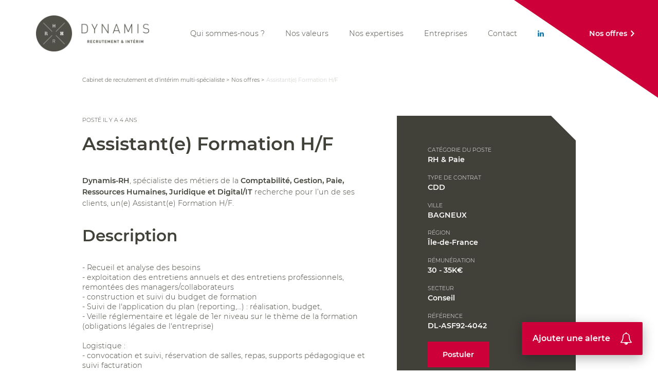

--- FILE ---
content_type: text/html; charset=UTF-8
request_url: https://www.dynamis-rh.com/offres/assistante-formation4042/
body_size: 9965
content:



<!DOCTYPE html>
<html lang="fr-FR">
<head>
	<meta charset="UTF-8">
	<!-- <meta name="viewport" content="width=device-width"> -->
	<meta name="viewport" content="width=device-width, initial-scale=1">
	<title>Assistant(e) Formation H/F | Dynamis RH</title>
	<link rel="profile" href="http://gmpg.org/xfn/11">
	<link rel="pingback" href="https://www.dynamis-rh.com/xmlrpc.php">
    <link href="https://unpkg.com/leaflet@1.6.0/dist/leaflet.css" rel="stylesheet"/>
    <script src="https://unpkg.com/leaflet@1.6.0/dist/leaflet.js"></script>
	<meta name='robots' content='max-image-preview:large' />
<link rel="alternate" type="application/rss+xml" title="Dynamis RH &raquo; Assistant(e) Formation H/F Flux des commentaires" href="https://www.dynamis-rh.com/offres/assistante-formation4042/feed/" />
<link rel="alternate" title="oEmbed (JSON)" type="application/json+oembed" href="https://www.dynamis-rh.com/wp-json/oembed/1.0/embed?url=https%3A%2F%2Fwww.dynamis-rh.com%2Foffres%2Fassistante-formation4042%2F" />
<link rel="alternate" title="oEmbed (XML)" type="text/xml+oembed" href="https://www.dynamis-rh.com/wp-json/oembed/1.0/embed?url=https%3A%2F%2Fwww.dynamis-rh.com%2Foffres%2Fassistante-formation4042%2F&#038;format=xml" />
<style id='wp-img-auto-sizes-contain-inline-css' type='text/css'>
img:is([sizes=auto i],[sizes^="auto," i]){contain-intrinsic-size:3000px 1500px}
/*# sourceURL=wp-img-auto-sizes-contain-inline-css */
</style>
<style id='wp-emoji-styles-inline-css' type='text/css'>

	img.wp-smiley, img.emoji {
		display: inline !important;
		border: none !important;
		box-shadow: none !important;
		height: 1em !important;
		width: 1em !important;
		margin: 0 0.07em !important;
		vertical-align: -0.1em !important;
		background: none !important;
		padding: 0 !important;
	}
/*# sourceURL=wp-emoji-styles-inline-css */
</style>
<style id='wp-block-library-inline-css' type='text/css'>
:root{--wp-block-synced-color:#7a00df;--wp-block-synced-color--rgb:122,0,223;--wp-bound-block-color:var(--wp-block-synced-color);--wp-editor-canvas-background:#ddd;--wp-admin-theme-color:#007cba;--wp-admin-theme-color--rgb:0,124,186;--wp-admin-theme-color-darker-10:#006ba1;--wp-admin-theme-color-darker-10--rgb:0,107,160.5;--wp-admin-theme-color-darker-20:#005a87;--wp-admin-theme-color-darker-20--rgb:0,90,135;--wp-admin-border-width-focus:2px}@media (min-resolution:192dpi){:root{--wp-admin-border-width-focus:1.5px}}.wp-element-button{cursor:pointer}:root .has-very-light-gray-background-color{background-color:#eee}:root .has-very-dark-gray-background-color{background-color:#313131}:root .has-very-light-gray-color{color:#eee}:root .has-very-dark-gray-color{color:#313131}:root .has-vivid-green-cyan-to-vivid-cyan-blue-gradient-background{background:linear-gradient(135deg,#00d084,#0693e3)}:root .has-purple-crush-gradient-background{background:linear-gradient(135deg,#34e2e4,#4721fb 50%,#ab1dfe)}:root .has-hazy-dawn-gradient-background{background:linear-gradient(135deg,#faaca8,#dad0ec)}:root .has-subdued-olive-gradient-background{background:linear-gradient(135deg,#fafae1,#67a671)}:root .has-atomic-cream-gradient-background{background:linear-gradient(135deg,#fdd79a,#004a59)}:root .has-nightshade-gradient-background{background:linear-gradient(135deg,#330968,#31cdcf)}:root .has-midnight-gradient-background{background:linear-gradient(135deg,#020381,#2874fc)}:root{--wp--preset--font-size--normal:16px;--wp--preset--font-size--huge:42px}.has-regular-font-size{font-size:1em}.has-larger-font-size{font-size:2.625em}.has-normal-font-size{font-size:var(--wp--preset--font-size--normal)}.has-huge-font-size{font-size:var(--wp--preset--font-size--huge)}.has-text-align-center{text-align:center}.has-text-align-left{text-align:left}.has-text-align-right{text-align:right}.has-fit-text{white-space:nowrap!important}#end-resizable-editor-section{display:none}.aligncenter{clear:both}.items-justified-left{justify-content:flex-start}.items-justified-center{justify-content:center}.items-justified-right{justify-content:flex-end}.items-justified-space-between{justify-content:space-between}.screen-reader-text{border:0;clip-path:inset(50%);height:1px;margin:-1px;overflow:hidden;padding:0;position:absolute;width:1px;word-wrap:normal!important}.screen-reader-text:focus{background-color:#ddd;clip-path:none;color:#444;display:block;font-size:1em;height:auto;left:5px;line-height:normal;padding:15px 23px 14px;text-decoration:none;top:5px;width:auto;z-index:100000}html :where(.has-border-color){border-style:solid}html :where([style*=border-top-color]){border-top-style:solid}html :where([style*=border-right-color]){border-right-style:solid}html :where([style*=border-bottom-color]){border-bottom-style:solid}html :where([style*=border-left-color]){border-left-style:solid}html :where([style*=border-width]){border-style:solid}html :where([style*=border-top-width]){border-top-style:solid}html :where([style*=border-right-width]){border-right-style:solid}html :where([style*=border-bottom-width]){border-bottom-style:solid}html :where([style*=border-left-width]){border-left-style:solid}html :where(img[class*=wp-image-]){height:auto;max-width:100%}:where(figure){margin:0 0 1em}html :where(.is-position-sticky){--wp-admin--admin-bar--position-offset:var(--wp-admin--admin-bar--height,0px)}@media screen and (max-width:600px){html :where(.is-position-sticky){--wp-admin--admin-bar--position-offset:0px}}

/*# sourceURL=wp-block-library-inline-css */
</style><style id='global-styles-inline-css' type='text/css'>
:root{--wp--preset--aspect-ratio--square: 1;--wp--preset--aspect-ratio--4-3: 4/3;--wp--preset--aspect-ratio--3-4: 3/4;--wp--preset--aspect-ratio--3-2: 3/2;--wp--preset--aspect-ratio--2-3: 2/3;--wp--preset--aspect-ratio--16-9: 16/9;--wp--preset--aspect-ratio--9-16: 9/16;--wp--preset--color--black: #000000;--wp--preset--color--cyan-bluish-gray: #abb8c3;--wp--preset--color--white: #ffffff;--wp--preset--color--pale-pink: #f78da7;--wp--preset--color--vivid-red: #cf2e2e;--wp--preset--color--luminous-vivid-orange: #ff6900;--wp--preset--color--luminous-vivid-amber: #fcb900;--wp--preset--color--light-green-cyan: #7bdcb5;--wp--preset--color--vivid-green-cyan: #00d084;--wp--preset--color--pale-cyan-blue: #8ed1fc;--wp--preset--color--vivid-cyan-blue: #0693e3;--wp--preset--color--vivid-purple: #9b51e0;--wp--preset--gradient--vivid-cyan-blue-to-vivid-purple: linear-gradient(135deg,rgb(6,147,227) 0%,rgb(155,81,224) 100%);--wp--preset--gradient--light-green-cyan-to-vivid-green-cyan: linear-gradient(135deg,rgb(122,220,180) 0%,rgb(0,208,130) 100%);--wp--preset--gradient--luminous-vivid-amber-to-luminous-vivid-orange: linear-gradient(135deg,rgb(252,185,0) 0%,rgb(255,105,0) 100%);--wp--preset--gradient--luminous-vivid-orange-to-vivid-red: linear-gradient(135deg,rgb(255,105,0) 0%,rgb(207,46,46) 100%);--wp--preset--gradient--very-light-gray-to-cyan-bluish-gray: linear-gradient(135deg,rgb(238,238,238) 0%,rgb(169,184,195) 100%);--wp--preset--gradient--cool-to-warm-spectrum: linear-gradient(135deg,rgb(74,234,220) 0%,rgb(151,120,209) 20%,rgb(207,42,186) 40%,rgb(238,44,130) 60%,rgb(251,105,98) 80%,rgb(254,248,76) 100%);--wp--preset--gradient--blush-light-purple: linear-gradient(135deg,rgb(255,206,236) 0%,rgb(152,150,240) 100%);--wp--preset--gradient--blush-bordeaux: linear-gradient(135deg,rgb(254,205,165) 0%,rgb(254,45,45) 50%,rgb(107,0,62) 100%);--wp--preset--gradient--luminous-dusk: linear-gradient(135deg,rgb(255,203,112) 0%,rgb(199,81,192) 50%,rgb(65,88,208) 100%);--wp--preset--gradient--pale-ocean: linear-gradient(135deg,rgb(255,245,203) 0%,rgb(182,227,212) 50%,rgb(51,167,181) 100%);--wp--preset--gradient--electric-grass: linear-gradient(135deg,rgb(202,248,128) 0%,rgb(113,206,126) 100%);--wp--preset--gradient--midnight: linear-gradient(135deg,rgb(2,3,129) 0%,rgb(40,116,252) 100%);--wp--preset--font-size--small: 13px;--wp--preset--font-size--medium: 20px;--wp--preset--font-size--large: 36px;--wp--preset--font-size--x-large: 42px;--wp--preset--spacing--20: 0.44rem;--wp--preset--spacing--30: 0.67rem;--wp--preset--spacing--40: 1rem;--wp--preset--spacing--50: 1.5rem;--wp--preset--spacing--60: 2.25rem;--wp--preset--spacing--70: 3.38rem;--wp--preset--spacing--80: 5.06rem;--wp--preset--shadow--natural: 6px 6px 9px rgba(0, 0, 0, 0.2);--wp--preset--shadow--deep: 12px 12px 50px rgba(0, 0, 0, 0.4);--wp--preset--shadow--sharp: 6px 6px 0px rgba(0, 0, 0, 0.2);--wp--preset--shadow--outlined: 6px 6px 0px -3px rgb(255, 255, 255), 6px 6px rgb(0, 0, 0);--wp--preset--shadow--crisp: 6px 6px 0px rgb(0, 0, 0);}:where(.is-layout-flex){gap: 0.5em;}:where(.is-layout-grid){gap: 0.5em;}body .is-layout-flex{display: flex;}.is-layout-flex{flex-wrap: wrap;align-items: center;}.is-layout-flex > :is(*, div){margin: 0;}body .is-layout-grid{display: grid;}.is-layout-grid > :is(*, div){margin: 0;}:where(.wp-block-columns.is-layout-flex){gap: 2em;}:where(.wp-block-columns.is-layout-grid){gap: 2em;}:where(.wp-block-post-template.is-layout-flex){gap: 1.25em;}:where(.wp-block-post-template.is-layout-grid){gap: 1.25em;}.has-black-color{color: var(--wp--preset--color--black) !important;}.has-cyan-bluish-gray-color{color: var(--wp--preset--color--cyan-bluish-gray) !important;}.has-white-color{color: var(--wp--preset--color--white) !important;}.has-pale-pink-color{color: var(--wp--preset--color--pale-pink) !important;}.has-vivid-red-color{color: var(--wp--preset--color--vivid-red) !important;}.has-luminous-vivid-orange-color{color: var(--wp--preset--color--luminous-vivid-orange) !important;}.has-luminous-vivid-amber-color{color: var(--wp--preset--color--luminous-vivid-amber) !important;}.has-light-green-cyan-color{color: var(--wp--preset--color--light-green-cyan) !important;}.has-vivid-green-cyan-color{color: var(--wp--preset--color--vivid-green-cyan) !important;}.has-pale-cyan-blue-color{color: var(--wp--preset--color--pale-cyan-blue) !important;}.has-vivid-cyan-blue-color{color: var(--wp--preset--color--vivid-cyan-blue) !important;}.has-vivid-purple-color{color: var(--wp--preset--color--vivid-purple) !important;}.has-black-background-color{background-color: var(--wp--preset--color--black) !important;}.has-cyan-bluish-gray-background-color{background-color: var(--wp--preset--color--cyan-bluish-gray) !important;}.has-white-background-color{background-color: var(--wp--preset--color--white) !important;}.has-pale-pink-background-color{background-color: var(--wp--preset--color--pale-pink) !important;}.has-vivid-red-background-color{background-color: var(--wp--preset--color--vivid-red) !important;}.has-luminous-vivid-orange-background-color{background-color: var(--wp--preset--color--luminous-vivid-orange) !important;}.has-luminous-vivid-amber-background-color{background-color: var(--wp--preset--color--luminous-vivid-amber) !important;}.has-light-green-cyan-background-color{background-color: var(--wp--preset--color--light-green-cyan) !important;}.has-vivid-green-cyan-background-color{background-color: var(--wp--preset--color--vivid-green-cyan) !important;}.has-pale-cyan-blue-background-color{background-color: var(--wp--preset--color--pale-cyan-blue) !important;}.has-vivid-cyan-blue-background-color{background-color: var(--wp--preset--color--vivid-cyan-blue) !important;}.has-vivid-purple-background-color{background-color: var(--wp--preset--color--vivid-purple) !important;}.has-black-border-color{border-color: var(--wp--preset--color--black) !important;}.has-cyan-bluish-gray-border-color{border-color: var(--wp--preset--color--cyan-bluish-gray) !important;}.has-white-border-color{border-color: var(--wp--preset--color--white) !important;}.has-pale-pink-border-color{border-color: var(--wp--preset--color--pale-pink) !important;}.has-vivid-red-border-color{border-color: var(--wp--preset--color--vivid-red) !important;}.has-luminous-vivid-orange-border-color{border-color: var(--wp--preset--color--luminous-vivid-orange) !important;}.has-luminous-vivid-amber-border-color{border-color: var(--wp--preset--color--luminous-vivid-amber) !important;}.has-light-green-cyan-border-color{border-color: var(--wp--preset--color--light-green-cyan) !important;}.has-vivid-green-cyan-border-color{border-color: var(--wp--preset--color--vivid-green-cyan) !important;}.has-pale-cyan-blue-border-color{border-color: var(--wp--preset--color--pale-cyan-blue) !important;}.has-vivid-cyan-blue-border-color{border-color: var(--wp--preset--color--vivid-cyan-blue) !important;}.has-vivid-purple-border-color{border-color: var(--wp--preset--color--vivid-purple) !important;}.has-vivid-cyan-blue-to-vivid-purple-gradient-background{background: var(--wp--preset--gradient--vivid-cyan-blue-to-vivid-purple) !important;}.has-light-green-cyan-to-vivid-green-cyan-gradient-background{background: var(--wp--preset--gradient--light-green-cyan-to-vivid-green-cyan) !important;}.has-luminous-vivid-amber-to-luminous-vivid-orange-gradient-background{background: var(--wp--preset--gradient--luminous-vivid-amber-to-luminous-vivid-orange) !important;}.has-luminous-vivid-orange-to-vivid-red-gradient-background{background: var(--wp--preset--gradient--luminous-vivid-orange-to-vivid-red) !important;}.has-very-light-gray-to-cyan-bluish-gray-gradient-background{background: var(--wp--preset--gradient--very-light-gray-to-cyan-bluish-gray) !important;}.has-cool-to-warm-spectrum-gradient-background{background: var(--wp--preset--gradient--cool-to-warm-spectrum) !important;}.has-blush-light-purple-gradient-background{background: var(--wp--preset--gradient--blush-light-purple) !important;}.has-blush-bordeaux-gradient-background{background: var(--wp--preset--gradient--blush-bordeaux) !important;}.has-luminous-dusk-gradient-background{background: var(--wp--preset--gradient--luminous-dusk) !important;}.has-pale-ocean-gradient-background{background: var(--wp--preset--gradient--pale-ocean) !important;}.has-electric-grass-gradient-background{background: var(--wp--preset--gradient--electric-grass) !important;}.has-midnight-gradient-background{background: var(--wp--preset--gradient--midnight) !important;}.has-small-font-size{font-size: var(--wp--preset--font-size--small) !important;}.has-medium-font-size{font-size: var(--wp--preset--font-size--medium) !important;}.has-large-font-size{font-size: var(--wp--preset--font-size--large) !important;}.has-x-large-font-size{font-size: var(--wp--preset--font-size--x-large) !important;}
/*# sourceURL=global-styles-inline-css */
</style>

<style id='classic-theme-styles-inline-css' type='text/css'>
/*! This file is auto-generated */
.wp-block-button__link{color:#fff;background-color:#32373c;border-radius:9999px;box-shadow:none;text-decoration:none;padding:calc(.667em + 2px) calc(1.333em + 2px);font-size:1.125em}.wp-block-file__button{background:#32373c;color:#fff;text-decoration:none}
/*# sourceURL=/wp-includes/css/classic-themes.min.css */
</style>
<link rel='stylesheet' id='app-css' href='https://www.dynamis-rh.com/wp-content/themes/dynamisrh/dist/main.min.css?ver=6.9' type='text/css' media='all' />
<script type="text/javascript" id="app-js-extra">
/* <![CDATA[ */
var GLOBALS = {"PATH_URI":"https://www.dynamis-rh.com/wp-content/themes/dynamisrh","FORM_ACTION":"https://www.dynamis-rh.com/wp-admin/admin-post.php","ENV":"","RECAPTCHA_SITE_KEY":"6LcfVYsaAAAAAIp55r9cVsqgxvseNiG5xizDPRz3"};
//# sourceURL=app-js-extra
/* ]]> */
</script>
<script type="text/javascript" defer src="https://www.dynamis-rh.com/wp-content/themes/dynamisrh/dist/main.min.js?ver=6.9" id="app-js"></script>
<link rel="https://api.w.org/" href="https://www.dynamis-rh.com/wp-json/" /><link rel="alternate" title="JSON" type="application/json" href="https://www.dynamis-rh.com/wp-json/wp/v2/offres/2211" /><link rel="EditURI" type="application/rsd+xml" title="RSD" href="https://www.dynamis-rh.com/xmlrpc.php?rsd" />
<meta name="generator" content="WordPress 6.9" />
<link rel='shortlink' href='https://www.dynamis-rh.com/?p=2211' />
        <!-- Favicon -->
        <link rel="shortcut icon" href="https://www.dynamis-rh.com/wp-content/uploads/2021/03/favicon_dynamisrh.ico" type="image/x-icon">
	    <link rel="icon" href="https://www.dynamis-rh.com/wp-content/uploads/2021/03/favicon_dynamisrh.ico" type="image/x-icon">

        <!-- Canonical -->
        <link rel="canonical" href="https://www.dynamis-rh.com/offres/assistante-formation4042/">

        <!-- Description -->
        <meta name="description" content="" />

        <!-- Twitter Card meta -->
        <meta name="twitter:card" content="summary_large_image">
        <meta name="twitter:site" content="@Dynamis RH">
        <meta name="twitter:title" content="Assistant(e) Formation H/F">
        <meta name="twitter:description" content="">
        <meta name="twitter:url" content="https://www.dynamis-rh.com/offres/assistante-formation4042/" />
        <meta name="twitter:domain" content="www.dynamis-rh.com" />

        <!-- Twitter summary card with large image must be at least 280x150px -->
        <meta name="twitter:image:src" content="">

        <!-- Open Graph meta -->
        <meta property="og:title" content="Assistant(e) Formation H/F" />
        <meta property="og:type" content="article" />
        <meta property="og:url" content="https://www.dynamis-rh.com/offres/assistante-formation4042/" />
        <meta property="og:image" content="" />
        <meta property="og:description" content="" />
        <meta property="og:site_name" content="Dynamis RH" />

                <script src="https://www.google.com/recaptcha/api.js?render=6LcfVYsaAAAAAIp55r9cVsqgxvseNiG5xizDPRz3"></script>

	<!-- Android chrome toolbar -->
	<meta name="theme-color" content="#FFFFFF">

    <meta name="google-site-verification" content="iMI1NssLXueZe5botFxNTqONJn9mfdn3KfnV__A5FS8" />
	<script>(function(w,d,s,l,i){w[l]=w[l]||[];w[l].push({'gtm.start':new Date().getTime(),event:'gtm.js'});var f=d.getElementsByTagName(s)[0],j=d.createElement(s),dl=l!='dataLayer'?'&l='+l:'';j.async=true;j.src='https://www.googletagmanager.com/gtm.js?id='+i+dl;f.parentNode.insertBefore(j,f);})(window,document,'script','dataLayer','GTM-PGK34PTG');</script>
</head>
<body class="wp-singular offres-template-default single single-offres postid-2211 wp-theme-dynamisrh">
	<noscript>
        <iframe src="https://www.googletagmanager.com/ns.html?id=GTM-PGK34PTG" height="0" width="0" style="display:none;visibility:hidden"></iframe>
    </noscript>
		<div id="page">
	    
<header id="header">
	<div class="container">

		<button id="toggle"></button>

		<a href="https://www.dynamis-rh.com/" id="logo">
			<img src="https://www.dynamis-rh.com/wp-content/themes/dynamisrh/dist/img/logo.png" width="220" height="70" alt="Logo" />
		</a>

		<nav id="nav">
            <ul class="clean"><li id="menu-item-466" class="menu-item menu-item-type-post_type menu-item-object-page menu-item-466"><a href="https://www.dynamis-rh.com/qui-sommes-nous/">Qui sommes-nous ?</a></li>
<li id="menu-item-3559" class="menu-item menu-item-type-post_type menu-item-object-page menu-item-3559"><a href="https://www.dynamis-rh.com/nos-valeurs/">Nos valeurs</a></li>
<li id="menu-item-467" class="menu-item menu-item-type-post_type menu-item-object-page menu-item-467"><a href="https://www.dynamis-rh.com/nos-expertises/">Nos expertises</a></li>
<li id="menu-item-468" class="menu-item menu-item-type-post_type menu-item-object-page menu-item-468"><a href="https://www.dynamis-rh.com/entreprises/">Entreprises</a></li>
<li id="menu-item-479" class="menu-item menu-item-type-post_type menu-item-object-page menu-item-479"><a href="https://www.dynamis-rh.com/contact/">Contact</a></li>
<li id="menu-item-473" class="menu-item menu-item-type-custom menu-item-object-custom menu-item-473"><a target="_blank" href="https://www.linkedin.com/company/dynamis-rh"><i class="icon-linkedin"></i></a></li>
</ul>		</nav>

	</div>
	<a href="https://www.dynamis-rh.com/nos-offres/" id="nos-offres"><span>Nos offres</span></a>
</header>

<nav id="breadcrumb">
	<div class="container" data-aos="fade">
		
		        <ol  class="breadcrumb" itemscope itemtype="http://schema.org/BreadcrumbList">
                            <li class="breadcrumb__item" itemprop="itemListElement" itemscope itemtype="http://schema.org/ListItem">
                    <meta itemprop="position" content="1" />
                    <meta itemprop="name" content="Cabinet de recrutement et d’intérim multi-spécialiste" />
                    <a itemscope itemprop="item" itemid="https://www.dynamis-rh.com/" itemtype="http://schema.org/Thing" class="breadcrumb__item_link" href="https://www.dynamis-rh.com/" ><span itemprop="name">Cabinet de recrutement et d’intérim multi-spécialiste</span></a> >                </li>
                                <li class="breadcrumb__item" itemprop="itemListElement" itemscope itemtype="http://schema.org/ListItem">
                    <meta itemprop="position" content="2" />
                    <meta itemprop="name" content="Nos offres" />
                    <a itemscope itemprop="item" itemid="https://www.dynamis-rh.com/nos-offres/" itemtype="http://schema.org/Thing" class="breadcrumb__item_link" href="https://www.dynamis-rh.com/nos-offres/" ><span itemprop="name">Nos offres</span></a> >                </li>
                                <li class="breadcrumb__item" itemprop="itemListElement" itemscope itemtype="http://schema.org/ListItem">
                    <meta itemprop="position" content="3" />
                    <meta itemprop="name" content="Assistant(e) Formation H/F" />
                    <a itemscope itemprop="item" itemid="https://www.dynamis-rh.com/offres/assistante-formation4042/" itemtype="http://schema.org/Thing" class="breadcrumb__item_link"  ><span itemprop="name">Assistant(e) Formation H/F</span></a>                </li>
                        </ol>
        
	</div>
</nav>

	    

<section class="section first">
	<div class="container">

		<div class="pure-g">
		    <div class="pure-u-1 pure-u-lg-3-5" data-aos="fade-up">
				<p class="date">Posté il y a 4 ans				</p>
				<h1>Assistant(e) Formation H/F</h1>
                <p><strong>Dynamis-RH</strong>, spécialiste des métiers de la <strong>Comptabilité, Gestion, Paie, Ressources Humaines, Juridique et Digital/IT</strong> recherche pour l’un de ses clients, un(e) Assistant(e) Formation H/F.</p>

				<h2>Description</h2>
				- Recueil et analyse des besoins<br />
- exploitation des entretiens annuels et des entretiens professionnels, remontées des managers/collaborateurs<br />
- construction et suivi du budget de formation<br />
- Suivi de l'application du plan (reporting,…) : réalisation, budget, <br />
- Veille réglementaire et légale de 1er niveau sur le thème de la formation (obligations légales de l'entreprise)<br />
<br />
Logistique : <br />
- convocation et suivi, réservation de salles, repas, supports pédagogique et suivi facturation<br />
- Relations avec les organismes paritaires collecteurs<br />
- Préparation des supports d'information pour les instances (Comex, CE, Commission formation,…)<br />
- Mise en place d'un système d'évaluation des actions de formation : fiche d'évaluation post-formation, identification des axes de développement/amélioration, mesure de l'impact sur la progression des salariés, communication<br />
- Accompagnement managers et des salariés                                    <h2>Profil</h2>
                    Qualités recherchées : rigueur, organisation, et joie de vivre<br />
Formation : Bac, Bac+2<br />
Vous justifiez d’au moins 3 ans d’xp.                		    </div>
		    <div class="pure-u-1 pure-u-lg-2-5" data-aos="fade-up">
		    	<div id="sidebar" class="section__grey">

		    		<p>
		    			<span>Catégorie du poste</span>
                                                    RH & Paie                        		    		</p>
		    		<p>
		    			<span>Type de contrat</span>
		    			CDD		    		</p>
		    		<p>
		    			<span>Ville</span>
		    			BAGNEUX		    		</p>
		    		<p>
		    			<span>Région</span>
		    			Île-de-France		    		</p>
		    		<p>
		    			<span>Rémunération</span>
		    			30 - 35K€		    		</p>
		    		<p>
		    			<span>Secteur</span>
		    			Conseil		    		</p>
		    		<p>
		    			<span>Référence</span>
		    			DL-ASF92-4042		    		</p>
		    		<p><a href="https://www.dynamis-rh.com/nos-offres/postuler-a-une-offre/?offre=2211" class="btn">Postuler</a></p>

		    	</div>
		    </div>
		</div>

	</div>
</section>

    <section class="section section__low section__grey">
	<div class="container">
        <h2>Ces offres devraient vous intéresser …</h2>
		<div id="offres" class="pure-g" data-aos="fade-up">
			            		    <div class="pure-u-1 pure-u-md-1-2 pure-u-lg-1-3">
		    	<article class="offre match-height">
		    		<a href="https://www.dynamis-rh.com/offres/gestionnaire-paie5478/">
			    		<p class="categorie"><span>Services aux entreprises</span></p>
			    		<h3>Chargé d'Administration du Personnel à Boulogne-Billancourt (92) H/F</h3>
			    		<p class="date">Posté il y a 5 jours			    		</p>
			    		<p class="details"><span class="marker">BOULOGNE-BILLANCOURT (92)</span><span>Intérim</span></p>
			    		<p><strong>Dynamis-RH</strong>, spécialiste des métiers de la <strong>Comptabilité, Gestion, Paie, Ressources Humaines, Juridique et Digital/IT</strong> recherche pour l’un de ses clients, un(e) Chargé d'Administration du Personnel à Boulogne-Billancourt (92) H/F.</p>
			    		<p class="plus"><strong>En savoir plus</strong></p>
			    	</a>
		    	</article>
		    </div>
			            		    <div class="pure-u-1 pure-u-md-1-2 pure-u-lg-1-3">
		    	<article class="offre match-height">
		    		<a href="https://www.dynamis-rh.com/offres/gestionnaire-paie5473/">
			    		<p class="categorie"><span>Grande distribution</span></p>
			    		<h3>Gestionnaire paies sur SAGE Paie et Kelio en intérim à Vitry-sur-Seine (94) H/F</h3>
			    		<p class="date">Posté il y a 3 semaines			    		</p>
			    		<p class="details"><span class="marker">VITRY-SUR-SEINE (94)</span><span>Intérim</span></p>
			    		<p><strong>Dynamis-RH</strong>, spécialiste des métiers de la <strong>Comptabilité, Gestion, Paie, Ressources Humaines, Juridique et Digital/IT</strong> recherche pour l’un de ses clients, un(e) Gestionnaire paies sur SAGE Paie et Kelio en intérim à Vitry-sur-Seine (94) H/F.</p>
			    		<p class="plus"><strong>En savoir plus</strong></p>
			    	</a>
		    	</article>
		    </div>
			            		    <div class="pure-u-1 pure-u-md-1-2 pure-u-lg-1-3">
		    	<article class="offre match-height">
		    		<a href="https://www.dynamis-rh.com/offres/gestionnaire-paie5468/">
			    		<p class="categorie"><span>Services aux entreprises</span></p>
			    		<h3>Gestionnaire de paies intermittents en intérim à Clichy (92) H/F</h3>
			    		<p class="date">Posté il y a 3 semaines			    		</p>
			    		<p class="details"><span class="marker">CLICHY (92)</span><span>Intérim</span></p>
			    		<p><strong>Dynamis-RH</strong>, spécialiste des métiers de la <strong>Comptabilité, Gestion, Paie, Ressources Humaines, Juridique et Digital/IT</strong> recherche pour l’un de ses clients, un(e) Gestionnaire de paies intermittents en intérim à Clichy (92) H/F.</p>
			    		<p class="plus"><strong>En savoir plus</strong></p>
			    	</a>
		    	</article>
		    </div>
					</div>
        <a href="https://www.dynamis-rh.com/nos-offres/" class="btn-logo">Voir toutes les offres</a>
	</div>
</section>

<button class="alert__trigger alert__trigger_main"><i class="icon icon-bell"></i><span>Ajouter une alerte</span></button>
	    
<div class="alert section section__grey" style="display: none;">
    <div class="container">
        <button type="button" class="alert__close">
            <img src="https://www.dynamis-rh.com/wp-content/themes/dynamisrh/dist/img/icons/close.svg" alt="Close">
        </button>
<!--         <button type="button" class="alert__back">
            <i class="icon icon-arrowleft"></i>
        </button> -->
        <h2>Définir une alerte</h2>

        <form class="alert__form" autocomplete="off" novalidate>

            <div class="pure-g">
                <div class="pure-u-1 pure-u-lg-2-5">

                                        <p>
                        <label>Type de poste</label>
                        <select name="category" id="alert__category">
                                                    <option value="4">Comptabilité & gestion</option>
                                                    <option value="5">RH & Paie</option>
                                                    <option value="9">Juridique, Paralégal et Fiscal</option>
                                                    <option value="7">Digital & IT</option>
                                                    <option value="8">Autres métiers</option>
                                                    <option value="6">Nous rejoindre</option>
                                                </select>
                    </p>
                                                            <p>
                        <label>Région</label>
                        <select name="region" id="alert__localisation">
                                                    <option value="Indifférent">Indifférent</option>
                                                    <option value="Auvergne-Rhône-Alpes">Auvergne-Rhône-Alpes</option>
                                                    <option value="Bourgogne-Franche-Comté">Bourgogne-Franche-Comté</option>
                                                    <option value="Bretagne">Bretagne</option>
                                                    <option value="Centre-Val de Loire">Centre-Val de Loire</option>
                                                    <option value="Corse">Corse</option>
                                                    <option value="Grand Est">Grand Est</option>
                                                    <option value="Hauts-de-France">Hauts-de-France</option>
                                                    <option value="Île-de-France">Île-de-France</option>
                                                    <option value="Normandie">Normandie</option>
                                                    <option value="Nouvelle-Aquitaine">Nouvelle-Aquitaine</option>
                                                    <option value="Occitanie">Occitanie</option>
                                                    <option value="Pays de la Loire">Pays de la Loire</option>
                                                    <option value="Provence-Alpes-Côte d'Azur">Provence-Alpes-Côte d'Azur</option>
                                                    <option value="Province d'Anvers (Belgique)">Province d'Anvers (Belgique)</option>
                                                    <option value="Province de Flandre orientale (Belgique)">Province de Flandre orientale (Belgique)</option>
                                                    <option value="Province de Hainaut (Belgique)">Province de Hainaut (Belgique)</option>
                                                    <option value="Province de Liège (Belgique)">Province de Liège (Belgique)</option>
                                                    <option value="Province de Luxembourg (Belgique)">Province de Luxembourg (Belgique)</option>
                                                    <option value="Province de Namur (Belgique)">Province de Namur (Belgique)</option>
                                                    <option value="Province du Brabant flamand (Belgique)">Province du Brabant flamand (Belgique)</option>
                                                    <option value="Province du Brabant wallon (Belgique)">Province du Brabant wallon (Belgique)</option>
                                                    <option value="Province du Limbourg (Belgique)">Province du Limbourg (Belgique)</option>
                                                    <option value="Bruxelles-Capitale (Belgique)">Bruxelles-Capitale (Belgique)</option>
                                                </select>
                    </p>
                                        <p>
                        <label>Prétention salariale minimale (en €)</label>
                        <input type="number" name="salary" id="alert__salary">
                        </select>
                    </p>
                </div>
                <div class="pure-u-1 pure-u-lg-3-5">

                    <div class="input__wrap">

                        <div class="input">
                            <input class="input__field alert__field" type="text" name="lastname" role="textbox" id="alert__lastname" placeholder="" required="required" aria-required="true" tabindex="2" autocomplete="off" data-code="TEX">

                            <label class="input__label" for="alert__lastname">
                                <span class="input__label_content">Nom<sup>*</sup></span>
                            </label>
                        </div>

                        <span class="input__message input__message_lastname"></span>

                    </div>
                    <div class="input__wrap">

                        <div class="input">
                            <input class="input__field alert__field" type="text" name="firstname" role="textbox" id="alert__firstname" placeholder="" required="required" aria-required="true" tabindex="2" autocomplete="off" data-code="TEX">

                            <label class="input__label" for="alert__firstname">
                                <span class="input__label_content">Prénom<sup>*</sup></span>
                            </label>
                        </div>

                        <span class="input__message input__message_firstname"></span>

                    </div>
                    <div class="input__wrap">

                        <div class="input">
                            <input class="input__field alert__field" type="email" name="email" role="textbox" id="alert__email" placeholder="" required="required" aria-required="true" tabindex="1" autocomplete="off" data-code="EMA">

                            <label class="input__label" for="alert__email">
                                <span class="input__label_content">Adresse mail<sup>*</sup></span>
                            </label>
                        </div>

                        <span class="input__message input__message_email"></span>

                    </div>
                    <p class="cgu">En cliquant sur le bouton ci-dessous, je reconnais avoir pris connaissance et accepter sans réserve les Conditions Générales d’Utilisation du site.</p>
                    <button type="submit" class="btn alert__submit"><i class="icon icon-bell"></i> Ajouter une alerte</button>
                    <p class="alert__log"></p>

                </div>
            </div>

        </form>
    </div>
</div>
		<footer id="footer">

	
	
		<section id="suivez-nous" class="section">
		<div class="container">

			<div class="pure-g">
			    <div class="pure-u-1 pure-u-lg-1-2" data-aos="fade-up">
                    <a href="https://www.linkedin.com/company/dynamis-rh">
                        <h2>Suivez-nous<br />
sur LinkedIn</h2>
                    </a>
			    </div>
			    <div class="pure-u-1 pure-u-lg-1-2" data-aos="fade-up" data-aos-delay="200">
			    	<p>Découvrez les offres disponibles sur notre page, créez votre réseau et participez à nos discussions !</p>
			    	<p><a href="https://www.linkedin.com/company/dynamis-rh" class="link" target="blank_">Nous suivre</a></p>
			    </div>
			</div>

		</div>
	</section>

	<section id="selection-projet" class="section">
		<div class="container" data-aos="fade-up">

			<div>
				Vous avez pour projet de				<div id="dropdown">
					<button>Recruter un candidat</button>
					<div id="dropdown-content">
												<a href="https://www.dynamis-rh.com/besoin-de-recruter/">Recruter un candidat</a>
												<a href="https://www.dynamis-rh.com/nos-offres/">Rechercher un emploi</a>
												<a href="https://www.dynamis-rh.com/candidature-libre/">Rejoindre Dynamis RH</a>
											</div>
				</div>
			</div>

		</div>
	</section>
	
	<section id="mentions">
		<div class="container">
            <ul class="clean">
                                <li >
                        <a href="https://www.dynamis-rh.com/nos-offres/?anciennes=oui">
                            Anciennes offres                        </a>
                    </li>
                                    <li >
                        <a href="#cookies">
                            Gestions des cookies                        </a>
                    </li>
                                    <li >
                        <a href="https://www.dynamis-rh.com/mentions-legales/">
                            Mentions légales                        </a>
                    </li>
                                    <li >
                        <a href="https://www.dynamis-rh.com/donnees-personnelles/">
                            Données personnelles                        </a>
                    </li>
                                    <li class="end">
                        <a href="https://www.charte-diversite.com/">
                            <img width="150" height="150" src="https://www.dynamis-rh.com/wp-content/uploads/2021/05/charte-diversité-150x150.jpeg" class="attachment-thumbnail size-thumbnail" alt="Charte de la diversité" decoding="async" loading="lazy" />                        </a>
                    </li>
                                    <li >
                        <a href="http://www.prismemploi.eu/">
                            <img width="150" height="150" src="https://www.dynamis-rh.com/wp-content/uploads/2021/06/prismemploi-v2-150x150.jpg" class="attachment-thumbnail size-thumbnail" alt="primsemploi" decoding="async" loading="lazy" srcset="https://www.dynamis-rh.com/wp-content/uploads/2021/06/prismemploi-v2-150x150.jpg 150w, https://www.dynamis-rh.com/wp-content/uploads/2021/06/prismemploi-v2-300x300.jpg 300w, https://www.dynamis-rh.com/wp-content/uploads/2021/06/prismemploi-v2-175x175.jpg 175w, https://www.dynamis-rh.com/wp-content/uploads/2021/06/prismemploi-v2.jpg 650w" sizes="auto, (max-width: 150px) 100vw, 150px" />                        </a>
                    </li>
                                    <li >
                        <a href="https://open.spotify.com/playlist/6zS7w97NbvOLf0guYuSTrm?si=5246435d1c044018">
                            <img width="150" height="150" src="https://www.dynamis-rh.com/wp-content/uploads/2021/06/Spotify-v2-150x150.png" class="attachment-thumbnail size-thumbnail" alt="Spotify" decoding="async" loading="lazy" srcset="https://www.dynamis-rh.com/wp-content/uploads/2021/06/Spotify-v2-150x150.png 150w, https://www.dynamis-rh.com/wp-content/uploads/2021/06/Spotify-v2-175x175.png 175w, https://www.dynamis-rh.com/wp-content/uploads/2021/06/Spotify-v2.png 250w" sizes="auto, (max-width: 150px) 100vw, 150px" />                        </a>
                    </li>
                            </ul>
		</div>
	</section>

</footer>
	</div>

    <script type="speculationrules">
{"prefetch":[{"source":"document","where":{"and":[{"href_matches":"/*"},{"not":{"href_matches":["/wp-*.php","/wp-admin/*","/wp-content/uploads/*","/wp-content/*","/wp-content/plugins/*","/wp-content/themes/dynamisrh/*","/*\\?(.+)"]}},{"not":{"selector_matches":"a[rel~=\"nofollow\"]"}},{"not":{"selector_matches":".no-prefetch, .no-prefetch a"}}]},"eagerness":"conservative"}]}
</script>
<script id="wp-emoji-settings" type="application/json">
{"baseUrl":"https://s.w.org/images/core/emoji/17.0.2/72x72/","ext":".png","svgUrl":"https://s.w.org/images/core/emoji/17.0.2/svg/","svgExt":".svg","source":{"concatemoji":"https://www.dynamis-rh.com/wp-includes/js/wp-emoji-release.min.js?ver=6.9"}}
</script>
<script type="module">
/* <![CDATA[ */
/*! This file is auto-generated */
const a=JSON.parse(document.getElementById("wp-emoji-settings").textContent),o=(window._wpemojiSettings=a,"wpEmojiSettingsSupports"),s=["flag","emoji"];function i(e){try{var t={supportTests:e,timestamp:(new Date).valueOf()};sessionStorage.setItem(o,JSON.stringify(t))}catch(e){}}function c(e,t,n){e.clearRect(0,0,e.canvas.width,e.canvas.height),e.fillText(t,0,0);t=new Uint32Array(e.getImageData(0,0,e.canvas.width,e.canvas.height).data);e.clearRect(0,0,e.canvas.width,e.canvas.height),e.fillText(n,0,0);const a=new Uint32Array(e.getImageData(0,0,e.canvas.width,e.canvas.height).data);return t.every((e,t)=>e===a[t])}function p(e,t){e.clearRect(0,0,e.canvas.width,e.canvas.height),e.fillText(t,0,0);var n=e.getImageData(16,16,1,1);for(let e=0;e<n.data.length;e++)if(0!==n.data[e])return!1;return!0}function u(e,t,n,a){switch(t){case"flag":return n(e,"\ud83c\udff3\ufe0f\u200d\u26a7\ufe0f","\ud83c\udff3\ufe0f\u200b\u26a7\ufe0f")?!1:!n(e,"\ud83c\udde8\ud83c\uddf6","\ud83c\udde8\u200b\ud83c\uddf6")&&!n(e,"\ud83c\udff4\udb40\udc67\udb40\udc62\udb40\udc65\udb40\udc6e\udb40\udc67\udb40\udc7f","\ud83c\udff4\u200b\udb40\udc67\u200b\udb40\udc62\u200b\udb40\udc65\u200b\udb40\udc6e\u200b\udb40\udc67\u200b\udb40\udc7f");case"emoji":return!a(e,"\ud83e\u1fac8")}return!1}function f(e,t,n,a){let r;const o=(r="undefined"!=typeof WorkerGlobalScope&&self instanceof WorkerGlobalScope?new OffscreenCanvas(300,150):document.createElement("canvas")).getContext("2d",{willReadFrequently:!0}),s=(o.textBaseline="top",o.font="600 32px Arial",{});return e.forEach(e=>{s[e]=t(o,e,n,a)}),s}function r(e){var t=document.createElement("script");t.src=e,t.defer=!0,document.head.appendChild(t)}a.supports={everything:!0,everythingExceptFlag:!0},new Promise(t=>{let n=function(){try{var e=JSON.parse(sessionStorage.getItem(o));if("object"==typeof e&&"number"==typeof e.timestamp&&(new Date).valueOf()<e.timestamp+604800&&"object"==typeof e.supportTests)return e.supportTests}catch(e){}return null}();if(!n){if("undefined"!=typeof Worker&&"undefined"!=typeof OffscreenCanvas&&"undefined"!=typeof URL&&URL.createObjectURL&&"undefined"!=typeof Blob)try{var e="postMessage("+f.toString()+"("+[JSON.stringify(s),u.toString(),c.toString(),p.toString()].join(",")+"));",a=new Blob([e],{type:"text/javascript"});const r=new Worker(URL.createObjectURL(a),{name:"wpTestEmojiSupports"});return void(r.onmessage=e=>{i(n=e.data),r.terminate(),t(n)})}catch(e){}i(n=f(s,u,c,p))}t(n)}).then(e=>{for(const n in e)a.supports[n]=e[n],a.supports.everything=a.supports.everything&&a.supports[n],"flag"!==n&&(a.supports.everythingExceptFlag=a.supports.everythingExceptFlag&&a.supports[n]);var t;a.supports.everythingExceptFlag=a.supports.everythingExceptFlag&&!a.supports.flag,a.supports.everything||((t=a.source||{}).concatemoji?r(t.concatemoji):t.wpemoji&&t.twemoji&&(r(t.twemoji),r(t.wpemoji)))});
//# sourceURL=https://www.dynamis-rh.com/wp-includes/js/wp-emoji-loader.min.js
/* ]]> */
</script>
</body>
</html>



--- FILE ---
content_type: text/html; charset=utf-8
request_url: https://www.google.com/recaptcha/api2/anchor?ar=1&k=6LcfVYsaAAAAAIp55r9cVsqgxvseNiG5xizDPRz3&co=aHR0cHM6Ly93d3cuZHluYW1pcy1yaC5jb206NDQz&hl=en&v=N67nZn4AqZkNcbeMu4prBgzg&size=invisible&anchor-ms=20000&execute-ms=30000&cb=i2kmysm1yb4o
body_size: 48607
content:
<!DOCTYPE HTML><html dir="ltr" lang="en"><head><meta http-equiv="Content-Type" content="text/html; charset=UTF-8">
<meta http-equiv="X-UA-Compatible" content="IE=edge">
<title>reCAPTCHA</title>
<style type="text/css">
/* cyrillic-ext */
@font-face {
  font-family: 'Roboto';
  font-style: normal;
  font-weight: 400;
  font-stretch: 100%;
  src: url(//fonts.gstatic.com/s/roboto/v48/KFO7CnqEu92Fr1ME7kSn66aGLdTylUAMa3GUBHMdazTgWw.woff2) format('woff2');
  unicode-range: U+0460-052F, U+1C80-1C8A, U+20B4, U+2DE0-2DFF, U+A640-A69F, U+FE2E-FE2F;
}
/* cyrillic */
@font-face {
  font-family: 'Roboto';
  font-style: normal;
  font-weight: 400;
  font-stretch: 100%;
  src: url(//fonts.gstatic.com/s/roboto/v48/KFO7CnqEu92Fr1ME7kSn66aGLdTylUAMa3iUBHMdazTgWw.woff2) format('woff2');
  unicode-range: U+0301, U+0400-045F, U+0490-0491, U+04B0-04B1, U+2116;
}
/* greek-ext */
@font-face {
  font-family: 'Roboto';
  font-style: normal;
  font-weight: 400;
  font-stretch: 100%;
  src: url(//fonts.gstatic.com/s/roboto/v48/KFO7CnqEu92Fr1ME7kSn66aGLdTylUAMa3CUBHMdazTgWw.woff2) format('woff2');
  unicode-range: U+1F00-1FFF;
}
/* greek */
@font-face {
  font-family: 'Roboto';
  font-style: normal;
  font-weight: 400;
  font-stretch: 100%;
  src: url(//fonts.gstatic.com/s/roboto/v48/KFO7CnqEu92Fr1ME7kSn66aGLdTylUAMa3-UBHMdazTgWw.woff2) format('woff2');
  unicode-range: U+0370-0377, U+037A-037F, U+0384-038A, U+038C, U+038E-03A1, U+03A3-03FF;
}
/* math */
@font-face {
  font-family: 'Roboto';
  font-style: normal;
  font-weight: 400;
  font-stretch: 100%;
  src: url(//fonts.gstatic.com/s/roboto/v48/KFO7CnqEu92Fr1ME7kSn66aGLdTylUAMawCUBHMdazTgWw.woff2) format('woff2');
  unicode-range: U+0302-0303, U+0305, U+0307-0308, U+0310, U+0312, U+0315, U+031A, U+0326-0327, U+032C, U+032F-0330, U+0332-0333, U+0338, U+033A, U+0346, U+034D, U+0391-03A1, U+03A3-03A9, U+03B1-03C9, U+03D1, U+03D5-03D6, U+03F0-03F1, U+03F4-03F5, U+2016-2017, U+2034-2038, U+203C, U+2040, U+2043, U+2047, U+2050, U+2057, U+205F, U+2070-2071, U+2074-208E, U+2090-209C, U+20D0-20DC, U+20E1, U+20E5-20EF, U+2100-2112, U+2114-2115, U+2117-2121, U+2123-214F, U+2190, U+2192, U+2194-21AE, U+21B0-21E5, U+21F1-21F2, U+21F4-2211, U+2213-2214, U+2216-22FF, U+2308-230B, U+2310, U+2319, U+231C-2321, U+2336-237A, U+237C, U+2395, U+239B-23B7, U+23D0, U+23DC-23E1, U+2474-2475, U+25AF, U+25B3, U+25B7, U+25BD, U+25C1, U+25CA, U+25CC, U+25FB, U+266D-266F, U+27C0-27FF, U+2900-2AFF, U+2B0E-2B11, U+2B30-2B4C, U+2BFE, U+3030, U+FF5B, U+FF5D, U+1D400-1D7FF, U+1EE00-1EEFF;
}
/* symbols */
@font-face {
  font-family: 'Roboto';
  font-style: normal;
  font-weight: 400;
  font-stretch: 100%;
  src: url(//fonts.gstatic.com/s/roboto/v48/KFO7CnqEu92Fr1ME7kSn66aGLdTylUAMaxKUBHMdazTgWw.woff2) format('woff2');
  unicode-range: U+0001-000C, U+000E-001F, U+007F-009F, U+20DD-20E0, U+20E2-20E4, U+2150-218F, U+2190, U+2192, U+2194-2199, U+21AF, U+21E6-21F0, U+21F3, U+2218-2219, U+2299, U+22C4-22C6, U+2300-243F, U+2440-244A, U+2460-24FF, U+25A0-27BF, U+2800-28FF, U+2921-2922, U+2981, U+29BF, U+29EB, U+2B00-2BFF, U+4DC0-4DFF, U+FFF9-FFFB, U+10140-1018E, U+10190-1019C, U+101A0, U+101D0-101FD, U+102E0-102FB, U+10E60-10E7E, U+1D2C0-1D2D3, U+1D2E0-1D37F, U+1F000-1F0FF, U+1F100-1F1AD, U+1F1E6-1F1FF, U+1F30D-1F30F, U+1F315, U+1F31C, U+1F31E, U+1F320-1F32C, U+1F336, U+1F378, U+1F37D, U+1F382, U+1F393-1F39F, U+1F3A7-1F3A8, U+1F3AC-1F3AF, U+1F3C2, U+1F3C4-1F3C6, U+1F3CA-1F3CE, U+1F3D4-1F3E0, U+1F3ED, U+1F3F1-1F3F3, U+1F3F5-1F3F7, U+1F408, U+1F415, U+1F41F, U+1F426, U+1F43F, U+1F441-1F442, U+1F444, U+1F446-1F449, U+1F44C-1F44E, U+1F453, U+1F46A, U+1F47D, U+1F4A3, U+1F4B0, U+1F4B3, U+1F4B9, U+1F4BB, U+1F4BF, U+1F4C8-1F4CB, U+1F4D6, U+1F4DA, U+1F4DF, U+1F4E3-1F4E6, U+1F4EA-1F4ED, U+1F4F7, U+1F4F9-1F4FB, U+1F4FD-1F4FE, U+1F503, U+1F507-1F50B, U+1F50D, U+1F512-1F513, U+1F53E-1F54A, U+1F54F-1F5FA, U+1F610, U+1F650-1F67F, U+1F687, U+1F68D, U+1F691, U+1F694, U+1F698, U+1F6AD, U+1F6B2, U+1F6B9-1F6BA, U+1F6BC, U+1F6C6-1F6CF, U+1F6D3-1F6D7, U+1F6E0-1F6EA, U+1F6F0-1F6F3, U+1F6F7-1F6FC, U+1F700-1F7FF, U+1F800-1F80B, U+1F810-1F847, U+1F850-1F859, U+1F860-1F887, U+1F890-1F8AD, U+1F8B0-1F8BB, U+1F8C0-1F8C1, U+1F900-1F90B, U+1F93B, U+1F946, U+1F984, U+1F996, U+1F9E9, U+1FA00-1FA6F, U+1FA70-1FA7C, U+1FA80-1FA89, U+1FA8F-1FAC6, U+1FACE-1FADC, U+1FADF-1FAE9, U+1FAF0-1FAF8, U+1FB00-1FBFF;
}
/* vietnamese */
@font-face {
  font-family: 'Roboto';
  font-style: normal;
  font-weight: 400;
  font-stretch: 100%;
  src: url(//fonts.gstatic.com/s/roboto/v48/KFO7CnqEu92Fr1ME7kSn66aGLdTylUAMa3OUBHMdazTgWw.woff2) format('woff2');
  unicode-range: U+0102-0103, U+0110-0111, U+0128-0129, U+0168-0169, U+01A0-01A1, U+01AF-01B0, U+0300-0301, U+0303-0304, U+0308-0309, U+0323, U+0329, U+1EA0-1EF9, U+20AB;
}
/* latin-ext */
@font-face {
  font-family: 'Roboto';
  font-style: normal;
  font-weight: 400;
  font-stretch: 100%;
  src: url(//fonts.gstatic.com/s/roboto/v48/KFO7CnqEu92Fr1ME7kSn66aGLdTylUAMa3KUBHMdazTgWw.woff2) format('woff2');
  unicode-range: U+0100-02BA, U+02BD-02C5, U+02C7-02CC, U+02CE-02D7, U+02DD-02FF, U+0304, U+0308, U+0329, U+1D00-1DBF, U+1E00-1E9F, U+1EF2-1EFF, U+2020, U+20A0-20AB, U+20AD-20C0, U+2113, U+2C60-2C7F, U+A720-A7FF;
}
/* latin */
@font-face {
  font-family: 'Roboto';
  font-style: normal;
  font-weight: 400;
  font-stretch: 100%;
  src: url(//fonts.gstatic.com/s/roboto/v48/KFO7CnqEu92Fr1ME7kSn66aGLdTylUAMa3yUBHMdazQ.woff2) format('woff2');
  unicode-range: U+0000-00FF, U+0131, U+0152-0153, U+02BB-02BC, U+02C6, U+02DA, U+02DC, U+0304, U+0308, U+0329, U+2000-206F, U+20AC, U+2122, U+2191, U+2193, U+2212, U+2215, U+FEFF, U+FFFD;
}
/* cyrillic-ext */
@font-face {
  font-family: 'Roboto';
  font-style: normal;
  font-weight: 500;
  font-stretch: 100%;
  src: url(//fonts.gstatic.com/s/roboto/v48/KFO7CnqEu92Fr1ME7kSn66aGLdTylUAMa3GUBHMdazTgWw.woff2) format('woff2');
  unicode-range: U+0460-052F, U+1C80-1C8A, U+20B4, U+2DE0-2DFF, U+A640-A69F, U+FE2E-FE2F;
}
/* cyrillic */
@font-face {
  font-family: 'Roboto';
  font-style: normal;
  font-weight: 500;
  font-stretch: 100%;
  src: url(//fonts.gstatic.com/s/roboto/v48/KFO7CnqEu92Fr1ME7kSn66aGLdTylUAMa3iUBHMdazTgWw.woff2) format('woff2');
  unicode-range: U+0301, U+0400-045F, U+0490-0491, U+04B0-04B1, U+2116;
}
/* greek-ext */
@font-face {
  font-family: 'Roboto';
  font-style: normal;
  font-weight: 500;
  font-stretch: 100%;
  src: url(//fonts.gstatic.com/s/roboto/v48/KFO7CnqEu92Fr1ME7kSn66aGLdTylUAMa3CUBHMdazTgWw.woff2) format('woff2');
  unicode-range: U+1F00-1FFF;
}
/* greek */
@font-face {
  font-family: 'Roboto';
  font-style: normal;
  font-weight: 500;
  font-stretch: 100%;
  src: url(//fonts.gstatic.com/s/roboto/v48/KFO7CnqEu92Fr1ME7kSn66aGLdTylUAMa3-UBHMdazTgWw.woff2) format('woff2');
  unicode-range: U+0370-0377, U+037A-037F, U+0384-038A, U+038C, U+038E-03A1, U+03A3-03FF;
}
/* math */
@font-face {
  font-family: 'Roboto';
  font-style: normal;
  font-weight: 500;
  font-stretch: 100%;
  src: url(//fonts.gstatic.com/s/roboto/v48/KFO7CnqEu92Fr1ME7kSn66aGLdTylUAMawCUBHMdazTgWw.woff2) format('woff2');
  unicode-range: U+0302-0303, U+0305, U+0307-0308, U+0310, U+0312, U+0315, U+031A, U+0326-0327, U+032C, U+032F-0330, U+0332-0333, U+0338, U+033A, U+0346, U+034D, U+0391-03A1, U+03A3-03A9, U+03B1-03C9, U+03D1, U+03D5-03D6, U+03F0-03F1, U+03F4-03F5, U+2016-2017, U+2034-2038, U+203C, U+2040, U+2043, U+2047, U+2050, U+2057, U+205F, U+2070-2071, U+2074-208E, U+2090-209C, U+20D0-20DC, U+20E1, U+20E5-20EF, U+2100-2112, U+2114-2115, U+2117-2121, U+2123-214F, U+2190, U+2192, U+2194-21AE, U+21B0-21E5, U+21F1-21F2, U+21F4-2211, U+2213-2214, U+2216-22FF, U+2308-230B, U+2310, U+2319, U+231C-2321, U+2336-237A, U+237C, U+2395, U+239B-23B7, U+23D0, U+23DC-23E1, U+2474-2475, U+25AF, U+25B3, U+25B7, U+25BD, U+25C1, U+25CA, U+25CC, U+25FB, U+266D-266F, U+27C0-27FF, U+2900-2AFF, U+2B0E-2B11, U+2B30-2B4C, U+2BFE, U+3030, U+FF5B, U+FF5D, U+1D400-1D7FF, U+1EE00-1EEFF;
}
/* symbols */
@font-face {
  font-family: 'Roboto';
  font-style: normal;
  font-weight: 500;
  font-stretch: 100%;
  src: url(//fonts.gstatic.com/s/roboto/v48/KFO7CnqEu92Fr1ME7kSn66aGLdTylUAMaxKUBHMdazTgWw.woff2) format('woff2');
  unicode-range: U+0001-000C, U+000E-001F, U+007F-009F, U+20DD-20E0, U+20E2-20E4, U+2150-218F, U+2190, U+2192, U+2194-2199, U+21AF, U+21E6-21F0, U+21F3, U+2218-2219, U+2299, U+22C4-22C6, U+2300-243F, U+2440-244A, U+2460-24FF, U+25A0-27BF, U+2800-28FF, U+2921-2922, U+2981, U+29BF, U+29EB, U+2B00-2BFF, U+4DC0-4DFF, U+FFF9-FFFB, U+10140-1018E, U+10190-1019C, U+101A0, U+101D0-101FD, U+102E0-102FB, U+10E60-10E7E, U+1D2C0-1D2D3, U+1D2E0-1D37F, U+1F000-1F0FF, U+1F100-1F1AD, U+1F1E6-1F1FF, U+1F30D-1F30F, U+1F315, U+1F31C, U+1F31E, U+1F320-1F32C, U+1F336, U+1F378, U+1F37D, U+1F382, U+1F393-1F39F, U+1F3A7-1F3A8, U+1F3AC-1F3AF, U+1F3C2, U+1F3C4-1F3C6, U+1F3CA-1F3CE, U+1F3D4-1F3E0, U+1F3ED, U+1F3F1-1F3F3, U+1F3F5-1F3F7, U+1F408, U+1F415, U+1F41F, U+1F426, U+1F43F, U+1F441-1F442, U+1F444, U+1F446-1F449, U+1F44C-1F44E, U+1F453, U+1F46A, U+1F47D, U+1F4A3, U+1F4B0, U+1F4B3, U+1F4B9, U+1F4BB, U+1F4BF, U+1F4C8-1F4CB, U+1F4D6, U+1F4DA, U+1F4DF, U+1F4E3-1F4E6, U+1F4EA-1F4ED, U+1F4F7, U+1F4F9-1F4FB, U+1F4FD-1F4FE, U+1F503, U+1F507-1F50B, U+1F50D, U+1F512-1F513, U+1F53E-1F54A, U+1F54F-1F5FA, U+1F610, U+1F650-1F67F, U+1F687, U+1F68D, U+1F691, U+1F694, U+1F698, U+1F6AD, U+1F6B2, U+1F6B9-1F6BA, U+1F6BC, U+1F6C6-1F6CF, U+1F6D3-1F6D7, U+1F6E0-1F6EA, U+1F6F0-1F6F3, U+1F6F7-1F6FC, U+1F700-1F7FF, U+1F800-1F80B, U+1F810-1F847, U+1F850-1F859, U+1F860-1F887, U+1F890-1F8AD, U+1F8B0-1F8BB, U+1F8C0-1F8C1, U+1F900-1F90B, U+1F93B, U+1F946, U+1F984, U+1F996, U+1F9E9, U+1FA00-1FA6F, U+1FA70-1FA7C, U+1FA80-1FA89, U+1FA8F-1FAC6, U+1FACE-1FADC, U+1FADF-1FAE9, U+1FAF0-1FAF8, U+1FB00-1FBFF;
}
/* vietnamese */
@font-face {
  font-family: 'Roboto';
  font-style: normal;
  font-weight: 500;
  font-stretch: 100%;
  src: url(//fonts.gstatic.com/s/roboto/v48/KFO7CnqEu92Fr1ME7kSn66aGLdTylUAMa3OUBHMdazTgWw.woff2) format('woff2');
  unicode-range: U+0102-0103, U+0110-0111, U+0128-0129, U+0168-0169, U+01A0-01A1, U+01AF-01B0, U+0300-0301, U+0303-0304, U+0308-0309, U+0323, U+0329, U+1EA0-1EF9, U+20AB;
}
/* latin-ext */
@font-face {
  font-family: 'Roboto';
  font-style: normal;
  font-weight: 500;
  font-stretch: 100%;
  src: url(//fonts.gstatic.com/s/roboto/v48/KFO7CnqEu92Fr1ME7kSn66aGLdTylUAMa3KUBHMdazTgWw.woff2) format('woff2');
  unicode-range: U+0100-02BA, U+02BD-02C5, U+02C7-02CC, U+02CE-02D7, U+02DD-02FF, U+0304, U+0308, U+0329, U+1D00-1DBF, U+1E00-1E9F, U+1EF2-1EFF, U+2020, U+20A0-20AB, U+20AD-20C0, U+2113, U+2C60-2C7F, U+A720-A7FF;
}
/* latin */
@font-face {
  font-family: 'Roboto';
  font-style: normal;
  font-weight: 500;
  font-stretch: 100%;
  src: url(//fonts.gstatic.com/s/roboto/v48/KFO7CnqEu92Fr1ME7kSn66aGLdTylUAMa3yUBHMdazQ.woff2) format('woff2');
  unicode-range: U+0000-00FF, U+0131, U+0152-0153, U+02BB-02BC, U+02C6, U+02DA, U+02DC, U+0304, U+0308, U+0329, U+2000-206F, U+20AC, U+2122, U+2191, U+2193, U+2212, U+2215, U+FEFF, U+FFFD;
}
/* cyrillic-ext */
@font-face {
  font-family: 'Roboto';
  font-style: normal;
  font-weight: 900;
  font-stretch: 100%;
  src: url(//fonts.gstatic.com/s/roboto/v48/KFO7CnqEu92Fr1ME7kSn66aGLdTylUAMa3GUBHMdazTgWw.woff2) format('woff2');
  unicode-range: U+0460-052F, U+1C80-1C8A, U+20B4, U+2DE0-2DFF, U+A640-A69F, U+FE2E-FE2F;
}
/* cyrillic */
@font-face {
  font-family: 'Roboto';
  font-style: normal;
  font-weight: 900;
  font-stretch: 100%;
  src: url(//fonts.gstatic.com/s/roboto/v48/KFO7CnqEu92Fr1ME7kSn66aGLdTylUAMa3iUBHMdazTgWw.woff2) format('woff2');
  unicode-range: U+0301, U+0400-045F, U+0490-0491, U+04B0-04B1, U+2116;
}
/* greek-ext */
@font-face {
  font-family: 'Roboto';
  font-style: normal;
  font-weight: 900;
  font-stretch: 100%;
  src: url(//fonts.gstatic.com/s/roboto/v48/KFO7CnqEu92Fr1ME7kSn66aGLdTylUAMa3CUBHMdazTgWw.woff2) format('woff2');
  unicode-range: U+1F00-1FFF;
}
/* greek */
@font-face {
  font-family: 'Roboto';
  font-style: normal;
  font-weight: 900;
  font-stretch: 100%;
  src: url(//fonts.gstatic.com/s/roboto/v48/KFO7CnqEu92Fr1ME7kSn66aGLdTylUAMa3-UBHMdazTgWw.woff2) format('woff2');
  unicode-range: U+0370-0377, U+037A-037F, U+0384-038A, U+038C, U+038E-03A1, U+03A3-03FF;
}
/* math */
@font-face {
  font-family: 'Roboto';
  font-style: normal;
  font-weight: 900;
  font-stretch: 100%;
  src: url(//fonts.gstatic.com/s/roboto/v48/KFO7CnqEu92Fr1ME7kSn66aGLdTylUAMawCUBHMdazTgWw.woff2) format('woff2');
  unicode-range: U+0302-0303, U+0305, U+0307-0308, U+0310, U+0312, U+0315, U+031A, U+0326-0327, U+032C, U+032F-0330, U+0332-0333, U+0338, U+033A, U+0346, U+034D, U+0391-03A1, U+03A3-03A9, U+03B1-03C9, U+03D1, U+03D5-03D6, U+03F0-03F1, U+03F4-03F5, U+2016-2017, U+2034-2038, U+203C, U+2040, U+2043, U+2047, U+2050, U+2057, U+205F, U+2070-2071, U+2074-208E, U+2090-209C, U+20D0-20DC, U+20E1, U+20E5-20EF, U+2100-2112, U+2114-2115, U+2117-2121, U+2123-214F, U+2190, U+2192, U+2194-21AE, U+21B0-21E5, U+21F1-21F2, U+21F4-2211, U+2213-2214, U+2216-22FF, U+2308-230B, U+2310, U+2319, U+231C-2321, U+2336-237A, U+237C, U+2395, U+239B-23B7, U+23D0, U+23DC-23E1, U+2474-2475, U+25AF, U+25B3, U+25B7, U+25BD, U+25C1, U+25CA, U+25CC, U+25FB, U+266D-266F, U+27C0-27FF, U+2900-2AFF, U+2B0E-2B11, U+2B30-2B4C, U+2BFE, U+3030, U+FF5B, U+FF5D, U+1D400-1D7FF, U+1EE00-1EEFF;
}
/* symbols */
@font-face {
  font-family: 'Roboto';
  font-style: normal;
  font-weight: 900;
  font-stretch: 100%;
  src: url(//fonts.gstatic.com/s/roboto/v48/KFO7CnqEu92Fr1ME7kSn66aGLdTylUAMaxKUBHMdazTgWw.woff2) format('woff2');
  unicode-range: U+0001-000C, U+000E-001F, U+007F-009F, U+20DD-20E0, U+20E2-20E4, U+2150-218F, U+2190, U+2192, U+2194-2199, U+21AF, U+21E6-21F0, U+21F3, U+2218-2219, U+2299, U+22C4-22C6, U+2300-243F, U+2440-244A, U+2460-24FF, U+25A0-27BF, U+2800-28FF, U+2921-2922, U+2981, U+29BF, U+29EB, U+2B00-2BFF, U+4DC0-4DFF, U+FFF9-FFFB, U+10140-1018E, U+10190-1019C, U+101A0, U+101D0-101FD, U+102E0-102FB, U+10E60-10E7E, U+1D2C0-1D2D3, U+1D2E0-1D37F, U+1F000-1F0FF, U+1F100-1F1AD, U+1F1E6-1F1FF, U+1F30D-1F30F, U+1F315, U+1F31C, U+1F31E, U+1F320-1F32C, U+1F336, U+1F378, U+1F37D, U+1F382, U+1F393-1F39F, U+1F3A7-1F3A8, U+1F3AC-1F3AF, U+1F3C2, U+1F3C4-1F3C6, U+1F3CA-1F3CE, U+1F3D4-1F3E0, U+1F3ED, U+1F3F1-1F3F3, U+1F3F5-1F3F7, U+1F408, U+1F415, U+1F41F, U+1F426, U+1F43F, U+1F441-1F442, U+1F444, U+1F446-1F449, U+1F44C-1F44E, U+1F453, U+1F46A, U+1F47D, U+1F4A3, U+1F4B0, U+1F4B3, U+1F4B9, U+1F4BB, U+1F4BF, U+1F4C8-1F4CB, U+1F4D6, U+1F4DA, U+1F4DF, U+1F4E3-1F4E6, U+1F4EA-1F4ED, U+1F4F7, U+1F4F9-1F4FB, U+1F4FD-1F4FE, U+1F503, U+1F507-1F50B, U+1F50D, U+1F512-1F513, U+1F53E-1F54A, U+1F54F-1F5FA, U+1F610, U+1F650-1F67F, U+1F687, U+1F68D, U+1F691, U+1F694, U+1F698, U+1F6AD, U+1F6B2, U+1F6B9-1F6BA, U+1F6BC, U+1F6C6-1F6CF, U+1F6D3-1F6D7, U+1F6E0-1F6EA, U+1F6F0-1F6F3, U+1F6F7-1F6FC, U+1F700-1F7FF, U+1F800-1F80B, U+1F810-1F847, U+1F850-1F859, U+1F860-1F887, U+1F890-1F8AD, U+1F8B0-1F8BB, U+1F8C0-1F8C1, U+1F900-1F90B, U+1F93B, U+1F946, U+1F984, U+1F996, U+1F9E9, U+1FA00-1FA6F, U+1FA70-1FA7C, U+1FA80-1FA89, U+1FA8F-1FAC6, U+1FACE-1FADC, U+1FADF-1FAE9, U+1FAF0-1FAF8, U+1FB00-1FBFF;
}
/* vietnamese */
@font-face {
  font-family: 'Roboto';
  font-style: normal;
  font-weight: 900;
  font-stretch: 100%;
  src: url(//fonts.gstatic.com/s/roboto/v48/KFO7CnqEu92Fr1ME7kSn66aGLdTylUAMa3OUBHMdazTgWw.woff2) format('woff2');
  unicode-range: U+0102-0103, U+0110-0111, U+0128-0129, U+0168-0169, U+01A0-01A1, U+01AF-01B0, U+0300-0301, U+0303-0304, U+0308-0309, U+0323, U+0329, U+1EA0-1EF9, U+20AB;
}
/* latin-ext */
@font-face {
  font-family: 'Roboto';
  font-style: normal;
  font-weight: 900;
  font-stretch: 100%;
  src: url(//fonts.gstatic.com/s/roboto/v48/KFO7CnqEu92Fr1ME7kSn66aGLdTylUAMa3KUBHMdazTgWw.woff2) format('woff2');
  unicode-range: U+0100-02BA, U+02BD-02C5, U+02C7-02CC, U+02CE-02D7, U+02DD-02FF, U+0304, U+0308, U+0329, U+1D00-1DBF, U+1E00-1E9F, U+1EF2-1EFF, U+2020, U+20A0-20AB, U+20AD-20C0, U+2113, U+2C60-2C7F, U+A720-A7FF;
}
/* latin */
@font-face {
  font-family: 'Roboto';
  font-style: normal;
  font-weight: 900;
  font-stretch: 100%;
  src: url(//fonts.gstatic.com/s/roboto/v48/KFO7CnqEu92Fr1ME7kSn66aGLdTylUAMa3yUBHMdazQ.woff2) format('woff2');
  unicode-range: U+0000-00FF, U+0131, U+0152-0153, U+02BB-02BC, U+02C6, U+02DA, U+02DC, U+0304, U+0308, U+0329, U+2000-206F, U+20AC, U+2122, U+2191, U+2193, U+2212, U+2215, U+FEFF, U+FFFD;
}

</style>
<link rel="stylesheet" type="text/css" href="https://www.gstatic.com/recaptcha/releases/N67nZn4AqZkNcbeMu4prBgzg/styles__ltr.css">
<script nonce="PfE-IIJsJhv5HIv2yea6rQ" type="text/javascript">window['__recaptcha_api'] = 'https://www.google.com/recaptcha/api2/';</script>
<script type="text/javascript" src="https://www.gstatic.com/recaptcha/releases/N67nZn4AqZkNcbeMu4prBgzg/recaptcha__en.js" nonce="PfE-IIJsJhv5HIv2yea6rQ">
      
    </script></head>
<body><div id="rc-anchor-alert" class="rc-anchor-alert"></div>
<input type="hidden" id="recaptcha-token" value="[base64]">
<script type="text/javascript" nonce="PfE-IIJsJhv5HIv2yea6rQ">
      recaptcha.anchor.Main.init("[\x22ainput\x22,[\x22bgdata\x22,\x22\x22,\[base64]/[base64]/[base64]/[base64]/[base64]/UltsKytdPUU6KEU8MjA0OD9SW2wrK109RT4+NnwxOTI6KChFJjY0NTEyKT09NTUyOTYmJk0rMTxjLmxlbmd0aCYmKGMuY2hhckNvZGVBdChNKzEpJjY0NTEyKT09NTYzMjA/[base64]/[base64]/[base64]/[base64]/[base64]/[base64]/[base64]\x22,\[base64]\x22,\x22IEnCpcO1ZwzDuTxfwqzCnsKBw7kMw6bDicKSUsOnYH7DnXXCnMOow4/CrWotwpLDiMOBwq7Dpigowox+w6clesKuIcKgwonDlHdFw68zwqnDpRQ7wpjDncKsYzDDr8OcC8OfCzs+P1vCqQF6wrLDn8OySsOZwqvCssOMBiQWw4NNwp4WbsO1CsKEADo/H8OBXkAaw4EDKMOOw5zCnXA8SMKAXMOZNsKUw700wpg2wrXDvMOtw5bCmisRSlXCscKpw4snw4EwFhfDqAPDocOoIBjDq8K/[base64]/w6vClSbDlsOow6fDok46LTpaw4LDocKMJsOLdsKjw5QGwrzCkcKFRsKrwqEpwoLDggoSOzRjw4vDjmg1H8OQw5gSwpDDuMOUdD1XCsKwNxLColrDvMOgCMKZNDvCt8OPwrDDuyPCrsKxZQk6w7t6QwfClXYfwqZwAsKewpZsNcORQzHCpk5Ywqkvw6rDm2xTwoBOKMO/REnCtjbCmW5aLVxMwrdkwrTCiUFywpRdw6tuYTXCpMOsDMOTwp/Cs14yawl8DxfDrMOqw6jDh8K+w7pKbMOBVXF9wqnDjBFww7rDhcK7GR/DkMKqwoIgCkPCpRVVw6gmwrzCoko+aMONfkxPw54cBMKjwpUYwo1xYcOAf8OLw75nAyrDnkPCucKxA8KYGMKtGMKFw5vCv8K4woAww5bDiV4Hw43DnAvCuWN3w7EfFMKFHi/Cj8OawoDDo8OUT8KdWMKpLV0+w45cwroHM8Olw53DgVPDmDhXF8KAPsKzwo/CnMKwworCmcOiwoPCvsKwdMOUMiY7N8KwIUPDl8OGw5M0eT4eJmvDisKFw5fDgz1ww4xdw6YGYATCgcOXw5LCmMKfwqtRKMKIwojDuGvDt8KJGS4DwqDDtnIJO8Ojw7Ydw4c8ScKLbhdUTWp3w4Ztwr/CmBgFw7LCvcKBAG3DvMK+w5XDh8OMwp7CscKLwotywpd9w7nDuHxnwoHDm1wiw4bDicKuwpBjw5nCgRYJwqrCm0PCmsKUwoAow4gYV8OFEzNuwqDDrw3CrkvDsUHDsWrCtcKfIGpIwrcKw6DCvQXCmsO8w4USwpxPCsO/[base64]/wpHDmWnDqcKXw7DCjsOsFVdgwpwewqLCgcKVwo8YO8KdJXnDgcO3wqbCmsOcwqnCqATDnjDCucOow7rDnMO5wrMswpNsFcO9wrwnwq18S8Opwo5ObcKXw6pAdMKUwoBIw51Hw4zCvy/[base64]/CuV9xw5rChQbDisOqw6fDmVLDuiPDhQVXwrbDrS8UZcOXIEfDlhHDtMKYw7YTGyl8wpcVP8ODY8KCND4KMR/Co3fCn8KnO8OuL8OxeGPClcK6ScOGdwTCsyrCmcKYB8Oswr7DshsFUl8TwpHDiMKCw6bDmcOOw77CscKUey94w7XCuWXDp8Onw6kNRyDDvsOSbCg4wq7DoMKZwpt7w4HCtm4gw4Mrw7Q2MnDDmlsZw4/[base64]/CtcOzwr0Ww5E9w4IOY8KRPRVNwrDDpsOYwozCtMOiwr3Dk1jCj1PDssOmwpFIwrDCkcK1c8KIwq1RaMO3w7vClzY+LcKCwqoAw6QpwqHDkcKZwqdYE8KpeMKowqHDvAHCrEXDvlZafQUMF1bCmsK6I8OYLkx1HkvDoQZ5IwMRw48oVW/DhBJMLj7CoAdlwr9bwqBGF8OjTcO+wo/Dq8OfV8Kfw4YZLAQ2S8K1wr/DicOCwqhnw4kJw6/DgsKCbcOfwrAnYMKnwqQsw5PCqsOww4JqOsK2E8OfaMOgw7F/w7pEw4Bzw5LCpRMXw7fCncKLw5lLCcK5ChnChcK5fQbChnXDvcOtwrrDrAMSw4TCtMOzd8OdPsOxwp0qaF13w5vDjcOdwqA7U07DgsKLwpvCs3YRw5XDjcOFennDnsO8WBXCmcOZEDjCm2oxwpPCmh/[base64]/CpsKYw5vDr8Owwo7CvMK8ZzUww4QCeyjDgMKQwqnCjsOVw6TCvMO1wofChSXDpEZrwrzCp8KpAVIFLy7Dv2NTw4PClcORwo7DnlrCo8Opw5Fsw43Dl8K+w59LcMOXwobCoh/CijfDkENXcxLCr3I+dHR/wpRDSMOGZw8GYAvDuMOdw6Mow6Z3w53DrR3Dg33DiMK+wqbClcKOwpIlIMOvUMOvCWZkNMKaw57CszNUPgnDmMKUZnfCkcKhwpcrw7DCph3CoGbCnHfDiE/[base64]/fUB6STTCgyfCpwkOw53ChlZYVsK3wp7DosKqwqdPw5VfwofDrcK2wpfCm8OXb8KAw5LDk8KJwpUFbi/[base64]/CrMKgIMOYT2bChxN/wqjDilTDuMOUw4kyworDp8KkOwXDrUgFwo/DqXw8fgvDtcOjwocYwp/[base64]/wptAwojCncOhw6J9w49ZwrzCtUZnMjXCm8OGERdGw4XCrsK+LB5Nw63DrnTCsF0lHEDCmUoQARLCrVPCjhhqPGbDjcO6w4zChUnChDBRWMOaw4VrVsO/wq9wwoDCvMOeOFIAwrDCnRzCmTLDpTfCmQV6EsOxacOYwp0cw6rDuglewpLCpsKuw7LCkCfDvVFSEknCg8Oaw6JcDmZ1CsKbw4jCuyfDrBRbfgvDmMKww4fCrMO3fMOVw4/Ctwsswo8ZVyAmM0LDpsOQX8K6w4Nhw6zCmSnDn0jDqkdNdMKGQSoTaEZ3bMKcMMOfw5PCoSTCtMOSw41CwoPDvSvDj8O2dMOBBcOIJ3JGVUcFw6c/f3LCtsKUd2YowpfDiHxeTsO4RFDDrjDDjW4LCsKyIwTDsMOjwrTCtnkZwqHDuypLYMOXKlt+bUzDpMOxwqEOXW/Cj8O+w6rDhsKjw6gvwqPDncOzw7LDi3PDssKTw5zDvRTCucOow7TDl8OxQU/[base64]/Dp8OkV1/DuSPDtHzDhXPCscOSIMO/MxTCicO5BMKDw7YmNCHDj3bDkBfCtyojwrXClicTwqXCi8K5wq9Ywq8pL0HDpcONwrAKJ1gfWsKNwrPDtcKgKMOUJsKxwpIcAMOQw6vDnMKxChZRw7jCqRthWD9bw4nCu8OlHMKwdzrCrHdFwoVQGkHCpMOgw7dHfzJlJsOswoo/U8KnAcKiwpdLw6B7ZmTChnJEw5/CicKJMz0Dw7Agw7IpSsKDwqDCsU3Dr8KdYcK/[base64]/CjX55w5jDq1DCiQzCusOiw4/CtcOOwp0Xwrc0LS0Bwos9WD1iw73DlMONMMKZw7fCicKWw50iZcK1DBBbw6FgGcKzwrg4w4NZVcKCw4Rjw4YJwrzCtcOPPyPDuWjDhsKPw4vDiS1fBcOEw4HCqCkJHS/DskMow4MdIcOaw6FpfG/DhMKgVQsJw41mb8KJw5fDkMKkB8KbYsKVw5bDncKOSjlLwpU6TsKbacO4wojDrXDCu8OIwpzCtU08L8OfADzCnxpQw5tVczV5wrbCvlhlw4jCv8Oaw6BhRcKgwoPDj8KnXMOtwpvDisO/wpjCuC/CnFBhambDqsKsJG9SwoTCvsOLwr1rwrvCi8O0w7vDlBVOCDgjwocaw4XDnlk1wpUbw40vw57Dt8OYZMKVSsO5wprCnsKIwqDCgCFpw7LChsKOQQoIasKNPhDDkw/Cpx7Cu8KNVsKKw7nDjcOKU1LDucKCw7Ylf8Kow43DjnrDrsKpMEbDsGnCkDLDjETDucO7w5t2w4PCiS/CnXEhwpECw7BaDcKHZMOMw5piwrl8wpvDlVTCt0EUw6vDnwnCjFzClhcJwoXDrcKaw4JcBQPDhE3Cu8OMw5xgw53CoMK8w5PCkhnCicKXwqPDsMO3wq9LNhjDtmjDtiNbI3zDux8Gw70DwpbCoVrCnBnCkcKawoDDvDt1wrrDpcK7wrgxXMOTwpZPKlbDo3w/QsKiw7ENw6TCt8O6wr/DosOZJjPCmsKAwoXCsTPDhMO8IcKPw4rCi8Odwq7CuQlGZ8KAYC9/[base64]/BMKiw5lcwqXChsOnWcK/[base64]/CjsOiwr0DwqZCbMOCT0EMW8Kmwp1SfMKYRsOVwpzCjcORw4/[base64]/DvsOlK3ZVb8K6w7ktw6/[base64]/DscOSUz0IwpFaI8ONwqrDrMKdAcK1BcKUw5JHw4JtwqHDn0LCh8KQIH8SblnCum3DiVJ9TGJ8BWLDhBbCvA/CjMOCSA4LW8KvwpLDiFnDuzTDpMKswpDCvMOhwpJIw5d9AXbCpEXCryLDtA/DmgHDmMOpNsKgdMKow53DqGE4Z1bCnMO/wrNew6RrfxbClz57Ay5rw6JiBTN6w44sw4zDqMOVwoVyTcKNwoJlVx8NaH7DmsK6GsO3asOiWn5Jwq1lJ8KJS2RCwqAdw60Rw7bDp8OZwpwraALDpMKTwpfDmCNYQFtQMsKAOELCo8Knwp1bIcKTe0VKMcORTsKdwppkJj8vDcOsHS/DlC/[base64]/IMKIf8OgWMOBKcO1w4DDsFHCnlbCm8KHwpvDhcKBe3zCjjYNwozDhsO2wo3CjMKjMCtpw4R6wqfDuxIBLsOFw4rCrhISwp54w686V8OswpjDqjceflhJBcKHJMO/wrk5BsOaeVfDlsKGHsOqEMOhwpsnYMOAesKNw6pHFhzCjgHDuSN9w61EZ1LDh8KbUsKDwqIdQMKZSsKUHXTClsOnQsKow4fCpcKoZUlKwpUKwozDqTUXw67CpiUOworCu8KnXmZ+GGA1ccOsT23Ckjk6ACpkRDHDkybCncORM1cqw4FsRsOvIMKVXsOsw5Nkwr/Do292PhzCoxJaTBh5w79VXXXCk8OvcWTCvWhvwqM1KTItw57DoMOAw6LCtcOZw59Gwo/CkQptwpfDlsOfw4fCjsKCGylaQcOMGS/ChMOPYMOqNgnChy83w7jCrMORw47DgsKUw5EKZMOsCRfDn8OYwr0Fw6jDhxPDk8OmU8O8fMOLc8OcAnZqw48VHsOHKTLDn8OmVmHCtljDhG0UY8OawqtRwo1xw5xPw59iwpgxw5dfL3ItwoBNw6ZURkzCqcKyDcKUR8KZPMKPEcOMYmDDoRw/[base64]/ClMOuwp3Ds8Ojwp/CigBDF8Olw58vK1TCjcOIwrUJLjMew4bCisOcKcOMw4Z5dQfCscOgwrQ3w7FBaMKyw53DrcO4wpLDpcOpSiLDunR4LVPDo21/UXA3ecONwq8HYsK2b8KncsOWw4hdc8OGwpAaJcOHQcKdXwU5w43Cq8OsMsOGUTkZbcOtZMOtwpnCvD0kSwhsw4d7wq3CgcKmw6UMIMOkNsOyw4I5wofCkMO4w4l2ccKKZcO7HC/CgMKjw7pHw6siFE5FTMKHwq40w7Ajwro3V8Ksw4p0wp10bMOvD8OvwrwHwrbCpCjClsK7w6vCt8OqKAkYa8ORbS7CvsKkwrsywr/CisK0S8KjwqrCgsKQwoI/XsOSw5MqSC7DjBstVMKGw6PDjcODw64xUl/Do3/DmcOcA33DgDMrV8KLOm/DuMOaUcOEPsO0wq1bYcOzw4fCvsOLwr7DtiRjfhDDoysSw6pLw7QEWcKCwpHCgsKEw4Rnw6HClSc7w4TCo8K/wpLDjDQ4wq9fwoNYHMKkw4zDoiPCrUDCiMKFBcOJwp/Dg8KFVcOdwqnCn8KnwroCwqcScW7Dn8OeICp9w5PCocKSwrzCsMOywo18wofDpMOywoAiw57CsMOTwpnCvMOIcBYlfyjDh8OhMMKcYCjDowQ2PnjCqgdYw5rCsjfClsOwwrcNwp0xR25eZMKTw7AoW1tWwqLCoR84w5zDpcOwbjdVwoklw4/DksKIHMOEw4XDtGUhw6/Cg8OjAFXCrsK1w7TCmzcBYXROw4JVLMONVj3CnhrDoMKGBMOeBsOEwozCmg/Cv8OabMKXwrXDscKLOsOZwrNcw6/DgyUEdcKJwoVdOCTCnznDlcKOwoTCucO+w6pHwofCmlNOJsOdwrp1wrpgw5JYw7rCpcK/[base64]/w44fwrhOCMKvcVwzwp3DjcOtETh2w5oBw6LDgGtFw4vClFkFfCHCqTECSMKpw4LCnmNUDcOwXWUIN8OhGysCwoXCjcKVXSfDtMKFw5LDoFJVwr3DvsOiwrFIw5zDhMO1A8O9KCduwr7CvQ/DvH0Fw7LCiD8yw4nDjcKWTQkTGMOJNh1Wd2nDgcKEfsKYwoDDm8O4d1gcwoBgGcKifcO8M8OlCsOILMOPwoLDlsOQB3jCl0k/w4HCtMK7N8Ksw6hJw6jDo8ORHztgbMOMw5jCtMOYQFA+TcO8wr55wrjDlkLCh8O9wp1CVsKJUMKgHcKjwrrCv8O1RHAOw4o8wrEtwrDCpm/CtsKAPcOYw6PDqwQEwpJjwpplwoBywrzDuHLDomnCmV8Jw7/Cr8OpwoHDiHbChMOzw77Co3vCgxnClQvDp8Opf0bDpzLDucOKwrvCu8KnGMKBGMKSBsO9QsOQw6DCtMKLwo3CnFl4HQwCVl5LdMKDH8OVw5bDqMO4wq5Lw7DDqEIIZsK1ZXwUeMONYBVTw54uw7I4OsKuIcOXVMKYesOnCsKhw5EQRX/DrMOew5wgZcO3wrtow5bCs07CusOUw6/CpcKrw4/DnsO0w7YLwrFResOowp8XdRHDh8OkKMKQwoY+wrjCslPCicKlw47Cpg/[base64]/f8Olw4PDjFQnJWfCi8K2wpMww5l6w4rDksKUw4YXVXJ1KsKvXsOQwo9hw4NFwrYBS8Ksw7pZw7tMwqc0w6TDp8OvFMOiWy1Jw4PCsMOQG8KzeAjCiMOjw6bDn8K9wrsuUcODwpfCp3zDl8KRw4vDlsOYbsOWwr/[base64]/w7AMFBx+S0ceeHlKaMOVIxEPw5hKw5jCqcOswrk8EGsDwrkaICtEwpXDvsOKC0fDkk5qNsOhUC9ZIsOOw6rDrcK/woApOsKqTHAFA8KKRMOJwqUGcMKGFCDCr8Ocw6fDl8KkOMKqQi7DiMO1w7HCoTjCosOcw4NVwpkFwoHDhcOMw4ExLmwVfMKDwo0uw7fDl1d/wqEnTsOdw4IIwr8kPsOhf8Klw7bDr8KwVcKKwpAvw73DhsKtIzRXP8KsJTPCksO0wp92w4BKwrVEwrzDv8OfVcKQw5nCn8Kfw6s5RUjDpMKvw6nCh8K9NC5uw67DjsKjMWDCrMO7wqjDoMO6w4vCisK0w4dWw6fDlsKVe8OEWcOSPCvDrk/ChcKtUz/DhMOTwoPDscOvFmIdKVgtw6xVwpZgw6BswrB6JEPDm27DvTHCvGE0ccKOLnsmw4sHw4fDihPCqcO2wqhkZ8KRdAjChTHCo8KecnLCjX7CvxkUYcOrW3MASUrDmsOxwpgPwoUdfMOYw7jCkkDDqsObw6IvwovCjX/DtgwOcxPCilkfU8K6FcK7K8OSLMOXNsOfUEbDosKOB8Oaw6fDjsKUGsKlw5pWJnDDoHfDiybDj8KZw6VncRLDmC3Dn15owpIGw65Nw5ICM3N3w6oDMcKPwoptw7V0QkTCq8OfwqzCmsOfw7sMRj/DlgouQsOFbMOMw79Rwp/ClcOdCcO/w4jDjnjDpkvDvEvCv1DDvcKPCHLDshp2YmXCm8Ovw7zDnMK4wqfCmMOTwq/[base64]/w7hgw5LCvsOxw67DpcKVLMOALyYqwq01wpBtwrIrw6HDucO3ez/CtsKtRDrCiRTDvlnDusOlw6DDo8OYUcK9FMOow5UcGcOyDcKmw50zUnDDll7DvMOQwo7CmWZNZMKww7wgEEofYSM2w4zCtU3Cl0cgLwfCs1zChMOww67DmsOOw6zCumZywqDDhWPDqcKiw7zDoHtLw58ZN8Oww6LDkUc2wr3DrMKGw4ZdwqHDvFDDnA3DqUnCtMKQwo/[base64]/ClB1hwoTDhMO6TF7DjzUiKxcyw5xpbsK8cQI5w6liw6rCtcK/KcKmHcO0dyHDjsK8UQ/Cv8KsCm0+FcOYw73DpSjDpzQiH8KpUF/CmcKWWSRSRMOmw4jDocOUAWdfwqjDo0LDkcK3wpPCosOQw7Idw7XCoRQ1wqlIwoZqw5BhfxvCq8KjwosbwpNeQG4iw7AEN8Orw73DuT1BNcOjc8KMEMKew6LDj8ORKcKKMMKLw6bCpjrDvnnCgD/CvsKYwrzCr8O/HgTDqntCb8OFwrfComBDWCF2Y2tsXsO0wpZ5dx0ZKnJlw6ccw7khwpIqOsKCw6AdDsOtwpMDwrzDm8K+PnkXIT7CrSNhw5/[base64]/DsRbDtE8NwqXDmGpUw6lFwq/[base64]/[base64]/Co8KKwpjDucO+HCnCoyLCscOzw7DDkgbDtsO5w6gmXC/CmmdqDXrCi8K8cn5Qw4DDt8KmXnAzScKFVjLDmcKYTTjDvMKjw5UmNEkHMcOAE8K8HBtHLl/[base64]/[base64]/Dl0vDhMOZw4RwN8O1wp3CiXsiw6JVXMORFgHDmnnCgUMtQR7CrcKaw5vDuCEOS20XGcKrwrwrwrlgw77DrHcXIQPCkTHDsMONdQ7Dp8Kwwp0Uw7QnwrAcwr9DdsKdYkFdUsOGw7fCgEwCwrzDjMKzwrQza8KXIMKUw4JLw7LCpjPCs8KUw5zCj8OuwplUw5/DicKDNioOw5DCh8KWw5UzVcOySicfw48CYnLDlsOtw45bAMO/[base64]/[base64]/w6fDvcKXw7AhZ0TDsMOPw5XChRtlw5PDp8KUOwNXQsOmE8Ocw5TDkzTDq8OZwp/Cq8ObNcOxQsOnCcOxw5/Cj2nDrG58wr/[base64]/[base64]/[base64]/[base64]/[base64]/CjDUowr5cwr4dKcODwrzCnG/CgcKnPsKgIsKuwoHCj3XDtgkfwpnCksODwoQjw7h/w6TCqsOibh/CnFhQHBXCpzXCmRbChDBKOzHCtcKcdStcwpfCi2nDvsOfI8KfPG9dUcOqacK2w7nCmF/ChcKEFsObw7HCicKuw4haBgXCt8K1w5l7w4LDr8O1OsKpUcKwwr3Du8O8wok2TsOiQ8KQV8OiwoA4w5FabkJjYzvCosKPK3nDgsOcw5JDw6/DpMOUZ1LDoHFdwrrCtAp4DBMKaMO4J8KCT2Ufw4bDgkoQw7zCgHQFLsOIfFbDlcK/w5d7wrdrwo12w7bCtsKCwovDnWLCpldbw5F+bsOFbWzCoMOTNcOuHFbDowcbw6rCrG7CncObw4rDpEZdMlXCpcKmw643bsONwqd3wpvDlBLDoRpdw6oXwqISwqnDoi13w6MALcK9XABAdi7DsMOgTC/Cj8OTwpxjwqFdw7LDtsO+w5kTXcOfw6AOVxbDmMK+w44/[base64]/[base64]/F8KIfcKdZ3Rgw4/DkMKfwrNeDEXCiAHCu2TDs3cEDAvChwbCjcKyBMOuwrUbZCUQw4AQIzLCkgNZcQkiDTNPJS86wrdPw4hAw7NbC8OlL8OmThjCoUoQGxLCncOOwpXDjcOhwrtYXMOUHx/DrFvCmBN2wq5mAsKubigxw60KwrzCqcKhwqALKkkewoRrZlTDo8OtBhc0O09vQhJBVjBrwp1/wobCsC0Sw48Mwp0qwoYow4M8w68RwqAyw5bDjgvCnBpKw7/[base64]/wpwDw4MifjDCjsOyw5YTwqLDmh/CqExiMFnDoMOJKSQQw5oswo1kMh/DmDTCucOLw6gFwqrDsngEwrYbwqxZY1zCksKFwoYmwpk9wqJvw7xvw7phwrM8TA8owoDCuiDDrMKDwpzDg3QgB8Kgw6XDhMK3AXg9OwnCpcK/[base64]/[base64]/[base64]/[base64]/wrDCqn3DuRjCpcKXwoNFw4PDg8OVLEHDvzHCq1rDoMO8wqPDjznDgmMEw4IEO8K6fcOMw6PDnR3DnxDDvx7Duwx9JF8Dwrs+wr7CnAkca8OFCMOfw6FjczMMwpo/bkDCmB/Dp8OpwrnDlMKPwoIiwrdYw6wKbsOnwqATwq7DkcKjwoEcwqrCn8KKUMOEf8O/GMO5Oi89wpMZw71gY8OewoQmfQTDmsKLYMK3eBTCr8K5wovCjALDrcK2wrwxwqw8wpAKw67CuycVeMKibWFyGMKiw5p0BgQrwqDCmjfCqxZSw7DDtHbDqV7Cln1bw5oZw7/Dvmt3N3nDtkPCk8K5w61DwqJqOsKsw6/ChGXDp8O8wqlhw7vDtcK/[base64]/DmzDlELDjMKow5vCtXNtTMKaJ8KjChXDocOzPTzCr8KdQTfCtsKTRWzDi8KjICPCigzDmUDCiUjDiE/DgBQDwpzCvMOPZcK+w7A9wqVvwrbCjcKQU1kONCF3wrfDkcKMw7xSwo7DvUzCnwU3IHLCgsKRcD3DucKNKmnDmcK9Q3vDsTPDvsOIBi7CuT3Ct8KlwqFfL8OmIH46w7ESwpfDnsK6w6IzWBoywqLCvcOcI8OGw47DssOxw6tlwrQwMx53Bw/DmMKUSGfDnMOGwrHChn3CpzLCp8K1fcKkw75Awo3Ci3l0eywQw7TClQ7DhcKzw43Ck2sJwr8Aw7FCdcO/wonDr8OHMMK9wot4w4R/[base64]/CncOjwrJLKMOxYcKpwoPCqcKsw519woDDljzCscO/woQ8b3hGeAhUwoLCt8KxNsOlXsKIZm/[base64]/CpMOewq8QV8KQJ2vCj8KUdsKwW8OLw7PDpQ1uwo5MwptwWMKALCDDj8Kbwr7CklbDjcOowr3Dh8OYTgk1w67CuMOLwrbDnWdYw6Zba8KLw6MtEcOGwot/wqMDWXtRdl7DiBxabF9qw41iwrHDnsKMwr3DmS1hw49Xwpg9FkhuwqLDvMOyQcOBfMOtUsKqVX0ewrt5w5LDh0bDnTzDrUYOOMK/wo5WC8OfwoRqwrjCh23DiWVDwqzDvMK2w4zCqsOsFMOpwqbDjsK/wrpQV8KwfDdQwpDCp8Oow6DDg34vKWQ6WMOsej/Cq8KAHyfDn8KxwrLCoMKgw7jDsMO+UcOXwqXCo8OCSMOubcKJwoMSB2HCoX4SacKmw6HDqsKVfsOdc8OWw4gSN3vCjTjDnTFCD0lfajwjM1BWwqkJw79XwrjCisOpcsK9wonDlAN0HUl4bcK5LX/Du8K9w67DksKAW0XDmsO4KHDDqcKsIHTCoCdqworDtnt6wq7CqC1BGErDncOYZikfeRchwojDqm4TEyg7w4cTNcO4wqsXe8K8wocQw68AXMOJwqLCpH0zwrXDgUTCvcOgUEnDoMK3eMOrXcKzwoXDhMKsDkgXw5DDpjN1PcKjwrcQdh3DgQxBw68XM25uw5/[base64]/CjcOHw49lwrrDi2DCoMK9JS4gw5/DrWzDrcKyY8K7Z8O2FUjCtUlMeMK/XMOQLDvClsORw4lUJH3DlUQsTMKew6/DnMKRGMOmI8OpBcKww63DvH7Dvw/DnsK1d8K7wq8hwrbDtytMWGPDsBPCj3BQZVZjwrLCml3CucOvDjnChsK8Z8KbUMKHZGXCjsKiwozDucK3LTvChH7DgmU/w6vCmMKnw7HCssKuwqRVYwjCosKywq14LMOtw6TDqS/DucO6wrzDqUZvR8O6wqQRL8KswqPCnntHFn7Dm2Y6w7zCmsK5w7YEUDbCslJjwqLDoi4iNnnCpVc2dsKxwqxhMsOwVQZLw5bCusKMw7XDrsO2w5nDhGHCi8OEwrXCkG7DgsOxw7TCiMKGw4lcChfDhcKSw4fDp8OsDjFrKkDDksOvw5Q/NcOMXMOww6ppVsKgw7tMwrLCvMK9w7fDgMKYw5PCoUbDgwXCh07DgMOkfcKtaMOKXsK3wpnDu8OnIX3Cok94w6AXwoIKwqnDgMKJwrkqwqbCq3ZoVT4pw6A3w7bDtFjCvklkwpPChilKKXTDtH14woDClzzChsOYa3g/[base64]/CvDl2w4NSwrNow5AhDEzDjUbChGLDhcKUVcOnOsOhw4rCu8KMwpcMwqXDl8K+CcOdw450w6NyYmgeCEUSwqfCr8K6Gz/DtcKOd8KuKcKMWC3DpsOuw4HDr2YWKCXDlsK3T8KPwrQoXRDDrERjwpTDujjCt1zDg8OaV8OsfV3DmB/ClBLDisOZw6XCocOPw5/DpAwfwrfDhMKfCMOVw5cNdcKBUMOsw4sTJsKZwqRoW8Obw73Dlx0WOT7CjcKyayl5w5tIwpjCpcK7JMKLwpYDw6zCjcO8MntDK8KTB8O6wqvDqVzCgMKgw7TCocOtEMOdwoTCnsKVPyvChcKYDcONwpUtIhZDNsOZw5ByY8O1w5DCoATDpcONX07Dry/[base64]/DmsKNwqgswqDDssKdwoHCmyoawoI0w7XCqljDpxlWIQVpO8Oyw4jDrsOTB8KBZMOVV8OyYH9VZRI0XcK/wqI2RGLCsMO9wr3CniB4wrTCpA8VGsK+HnHCisKkwpbCo8O7Wz0+CMKKWSbCrDcowp/ChMKVKsKNw6HDlRjCkirDjVHDiijCkcO0w57DgcKAw4FwwrjDmRPClMK+KBkrwqMPwo7DvsOswqDCicOFw5dtwpnDt8O8c0LCp0LCllN7TsKpXMOeO2l7MyrDo149w5kwwq/DtmowwqQZw65OHTnDocKpwoHDucOOcMOjDMO3a2DDt1zCtnnCucKDACbCnsKEOyAAw4vCuVnDiMKywrvDom/ChAx+w7FVWsO7fQsswoQzYgXCg8Knw6lkw5MxZS3DnHBdwrgxwrPDu3LDpMKIw5xIKhDDiR3CqcK7UMKew4B0w6s1M8Osw7fCqlHDvDrDjcOSZsOmbH/DhBQgGMKMCSQ0wpvCvMO3DkLDg8KYw6MdHQ7DlMOuw43CnsO0wplZWE7DjA/CoMK3YRpsMcKALsK6w4/DtcKCGHZ+wosLw4/[base64]/DmFLDrcKzHMKmPhNNGwkyV8KTwqtVwp3CiW4Ow693wpJNFGRAw7oIORbCm3/DoQc+woRFw6HDu8KuIMOlUB1ewpjDrsKXNxwnwpUEw7RTZBTDvcKGw5MyHcKkwoHDtBkDLMOrworCoXtqwqJ0VcOGXnbChF/CsMOOw75/w5rCt8KAwrnChMOheS/[base64]/Cs8KJwobDrXvCicK2C2xvO8OdTsKhCChdfcOseVvCjsKmUxk4w6cNWnJkwp3CpcOWw5/DlMOuah1kwpgqwpg8wofDnQ4JwrA/[base64]/[base64]/DicKrw7/DtxlvLcOAXhAmQX/Dpz/DmkvCicKWUMO3SzMXKMOvw6xNBsKcDsK2w6wqNMOIwq/[base64]/DjTlhwrfCnEFtacOcwrIbREvDrMKyVmzCmsOVUsKLNcKMH8KsAUTCpsOpwqDCgsKzw5DChyFAw5ZKw7hjwroLdsKAwrkBJEbClsO1b2LCqD8FKSQcEgrCuMKqw6rCosO2wpfCg0/[base64]/DlcKpwokDwpprMyw9bcOywrjDsyU2w5vDjMKhVcKCw6LDq8Kjwo3DoMOUwp/Dr8KlwonCpDrDtm/CmMK8woIoesOJwpQJGn/DtSY9OFfDmMOmUsKyZMO1w7rDlR0afcKtDljDkMO2fsOHwq9Owql3w7YlOsK0w5sNWcKWDWhRwqkOwqTDl2XCmFkOJCTCs3nDqGpLw68Qwr/DlH8Uw6nDpcK5wqM+El3DoGjDpcOlLGHCiMKrwqQOb8OKwrPDqAUQw5c5wqjCi8Orw7AOw4NLPnXCnzYiw4V8wp/DvMOgKVjCrHwdAmfCpMOFwodxw4rCgB/Ch8Ohw53DkcOYPlgqw7Mfwrs6QsOTS8Kfw6bCmMOPwoPDqMO+wrcOX0LClEUXIWZKw7RaIcKbw6YKwqVCwpjCo8K5YsOcNjHCmHzDtxzCo8O0VG47w7jCkcOma2vDr18uwpTCt8Kvw73DsWcPwrg8C1/Cq8O7wrpkwoBowogVwrTCgxPDjsOZdjvDvHpTESjDi8Odw4/CqsKgM31bw5LDrsOtwpFgw401w69ZJ2fDg0jDnMK9woXDhsKYwqkIw7XCnRvCiQ9Aw5vCp8KIVWE4w58bw7DClGELVsO2XcOhCMKXT8OswqPDp0fDrMOxw5LDskoeHcKwJcO1JU/CiVo1RcOICMKuwrXDl10JWCnCkMKCwqjDnMOwwrYQPSPDiwfCm3krI1hpwqBsGcK3w43DsMK+wqTCvsOHw4HCksKZDcKJw6A2dsK6Pj0eUEvCg8OBw50uwqggwq0jT8OGwpbClS1Hwrs4R0VNwrppwoJPJsKlfsOZw5/CrcO5w6t1w7TCgMOww7DDnsKASCvDlh/DpAwXdDY4JhfCp8ORcsKiIcOYAMOvbMOpe8OPdsODwpTDuVwnbsODMVMewqjCijrDksO5wqjCjCzDpBA8w6IUwqTCgWoPwrXCq8K/woTDjWDDkFrDsxrCslIDw73CvksWKcKDXDfDrMOAU8KZw73CqRcUV8KAO0HCqULCkR82w6NFw47CiHzDvX7DsErCgGJjasOEKMKZA8OeR3HDn8Krw6paw5DDscKAwpfCgsOpw4jCm8O3wo3Co8OTw4ZMMklTQi7Cq8OUME1Owq8GwroUwpfCly/CtsOAESDCpybCsg7Co0w+NTDDvFYMfhNKw4Z4w7JkNjbDqcOlwqvDgMOwI0xqw45mZ8KmwoE9w4QCQ8KewoXCphojw5BtwqnDtjRgwpRpw67DpCDDuhjDrMKMwrjDg8OJP8O5w7TDiH59wqlgwoRmwpZFfMOYw59uOkBuDyLDj2HCr8OYw7/ChzzDgsKqRTLDtMOuwoXDl8Okw5zCosKSwr08wocSwpdJfSdzw54qw4UVwqHDuHDCsFZkGgZ9wrLDhzVOw4jDocOew5HDuyMjNcK/wpY/w67Co8OAWsOpMATCvzXCvGLClictw6RvwpfDmB0dRMOHecO4dMK2w4J3KmdFEzHDrsOjbWwqw4fCtFnCoyHCvcO7bcOKwqMUwqpGwoklw7HDmj/CvVp8Q0RvdHfCpUvDtjHCrWRhG8ONw7VCw7fDuQHCuMKLw7/[base64]/CvHDClSnDuMKZAE/DkQVSGlbDosO3wq3DlcK3QsOxG1J4w6oNw4nCtcOFw6jDkjwZR19lJBNNw5oXwo0tw6ERW8KKwqhRwrgwwrzCvcOdB8KBJTFgWGPDu8Obw7I4CcKmwrM2HsKcwodvWsOzBMO5UcOyJsKew7/DmAbDhsKAXWtSQsOLw55ew7/CsQpWeMKWwqYyMhvCpwolJl42GDLDi8KWw7rClWHCpMKjw4QDw680wrkkB8OMwr8uw6Eaw6bDnFxkOcKnw4scw4g+wpjCjU0vHXzDrcOBZiwRw7HCscOXwoHCjC/[base64]/ccKJwp/Dh8O6BsO3wrLCjT0Ew7gSw4NYwp/Cv0fDn8OJd8OUVMK7b8OlK8OYLcOUw5LCgFXDuMKqw6zCuHXCtHHDoR/ChRbCvcOswploUMOCDMKHZMKnw7B+w71hwoIEw6BHw4AEw4AWWnxkIcKfwqBBw4bChVIDIgFewrLCjHJ+w6BgwoRNwp7CmcOvwqnDjDZ/wpczHsKWZcObYsKsYMK6E0PCiSxmdhhZwqvCp8OpYcOLLAvDucKbR8O8w5xUwprCrVLCi8OMwrfCjz7CvMK5wq3DlGbDtmbDlsOWw4XDicODP8OeD8Kaw4NsHMK0wqcOw4jCicKHVsO3wqrDp39XwrjDijkMw6N1wonChQojw5PDnsO/w6gHLcKYLcKiaAzCgFNODm52KsOJZ8KVw44pGRHDpzbCm0rDj8OGwofDhls/wobDuirChxjCqMKaKMOmdcK6wqnDu8O/csK9w4TCksKuDMKbw60XwokxB8K4asKBX8K3w7opXWfCisO3w6nCtkVVCx3CtMO1ecKDwox4OsKxw6XDrsK6wqnCssKBwqvDqRHCq8KkZ8KfIsKge8O0wq8wUMOqwqkAwrRgwqUSc3fDpsOOc8OwLlLDm8Kcw7/DhmErw794JW4DwrHDu27CuMKfw48DwohmD2XCisOdWMOdTh07P8OPw6bCkH7DkEjCgcKzUsK3w7pPw4DDvXppw5pfwqHDssOnMiYAw5sQcsK0MMK2OjhywrHCt8OcSnFwwoLCjhMNw4RRS8KbwqZgw7R9w6wXe8KCw58Lwr85IiVOUsOwwqp/wpbCiX8sQkjDg15QwqPDu8K2w7EIwo7DtQJLCMO9FsODVlYuwoUuw53Dk8OhJcOsw5USw54cWcKuw5wEZixNFsK/AsKIw4XDusOvK8O5QkDDkm9nGyAPAXt2wq3CqcO5EsKVHsOZw5nDtmjCg3DCkBs/wqRww4rDrm8fD01sTMKnUxp7w6TCh1PCrMKmw5t/[base64]/Dr8OhwonCmmc8w5TCqg0Jw71pUlnDnsOywrnCj8OJKxRIUnNXwoPCqsOdFUzDkAhVw5HChWAYwq/Dt8O3PHvCgwHCjl7ChjzCv8KiRMOewpQMLcKdbcONwo4IYMKqwp9ePcKZwrFxUCTDgMK+W8O8w5J1wrFvDMK2wqvDgsO+w5/CpMOAQj1RVV57woA9e27Cg0ZSw5rCuU4Jak3DqsO6QzEcYyrCtsOawqw6w6DCtm/DgVTDvDHDuMO6cWEBHksjcVoaaMKBw49GKRAJDcO5SMOwOcOFw5hiUBM8aDU4wpHCq8OgBUgCA2/[base64]/w73Di8KLwoV5RsOHdMKbwqBlAQUxf8OTw4Mtw5ZMG0s7GzIhfMO8w5gLfBcKDkrCpMKiAMOawpbDiGHDs8K9ShjCuR7DilxBc8Ojw4NTw6zDpcK2wpFtw6x/w6AvCUwxNEEeNA7CtsKVaMKUezI4F8OjwqQ+QsORwqpjbsKtMCNRwqtLCsOfwpDCicO/XTInwpR6wrLDmRXCtcKMw4ljPhvChcK9w7DCsDJrJMKKwqXDkE/Du8Ktw5cqw6tyOk7Cg8Kow5LDrXbCk8KcUMOrNwl7w7fCpTEHPn4ewpVDw63CisOXw5jDsMOqwqzDjTTClcK0w5tEw4ANw6VVHMKvwrLCjkPCvVHClx1ZBcKyN8KsLHU/[base64]/GcOhw6bClcOwwqTCosONw73CqsOHS8Oiwq/[base64]/w4gcBcOJwpQFCWBHUsKEdxLDswDCnMOiwoVswqFtwrDDggnClEgcUB9BLcObw6nDhsOJw6d7HXZVw4ZFezLDq2c8K3wcwpUYw4khFMKvMMKVJDzCsMK8bcOmAcK2UFPDjUpjHTAKwrJswqloAAYqZEYQwrzDqcOcOcOIwpTCksOZQcO0wq/CjyxcY8O9wrFXwrBUdW/DjkHCqMKUwqLCoMKOwqnDoXVXw57DoUdJw6gzekBsSMKPWsKXNsOLwrnCuMKnwpnCocKRJ240w7dbJ8O+wrXDuVUBdcObdcKkWcOkwrrCosOvwrfDllIzRcKQHMK+XkUUwr/Cu8O4LcO7OsKpRDYFw7LClnMxfTJswq3CgUzCvMK3wpTDm3fCi8OxJD7Dv8KhEsKhw7HCl1dlH8KkLcObWMKsF8OhwqfCu3/CuMKSXiEXwqZHW8OARH8MWcKWE8KlwrfDv8KCw7PDg8OREcK6ACFDwqLDlcK6wqhjwp/Co1rCjMO9woLCrlbClA3DpVMow6fCnEp3w7vCsBPDn2NuwqjDv3HDhcOVVgHChMO4wqdresK2JTwyHcKFwrE5w53DgcKrw43CtBYdX8Ojw5fCgcK5w7p1wrYNB8Kwb2nCvXPDtMKnwojChcO+wqIEwr/DvFfCkSPCr8O7w6R0GXxGc2jCsX7CmV7CisKnwpnDoMOqPMOiKsODwpwWHcKzwoZcw61ZwqZdwrZIDsORw7nCsB7CtMKHcWk7OcK5wqrDpmlxwqNuVsKREsK0Z2nCpSdVBEzDqWhxw7ZHc8KoLcKcw7/DlnPCmGbDscKlcsKrwo/CtX7CsFXCrlbCvhVFJ8ODwrrCgS8nw6Frw6fCr3V1L09lOy0PwpjDvRLDicO/XhXCtcOuWhhgwpoJwrFYw5Uq\x22],null,[\x22conf\x22,null,\x226LcfVYsaAAAAAIp55r9cVsqgxvseNiG5xizDPRz3\x22,0,null,null,null,1,[21,125,63,73,95,87,41,43,42,83,102,105,109,121],[7059694,548],0,null,null,null,null,0,null,0,null,700,1,null,0,\[base64]/76lBhmnigkZhAoZnOKMAhmv8xEZ\x22,0,0,null,null,1,null,0,0,null,null,null,0],\x22https://www.dynamis-rh.com:443\x22,null,[3,1,1],null,null,null,1,3600,[\x22https://www.google.com/intl/en/policies/privacy/\x22,\x22https://www.google.com/intl/en/policies/terms/\x22],\x22LnTDztndSTG7VrPRU00QMEOjzbGjTC2ZQFzKkgM3tqg\\u003d\x22,1,0,null,1,1769563638407,0,0,[184,2,144,209],null,[4,79,171],\x22RC-QgdC-zKx9g3cNQ\x22,null,null,null,null,null,\x220dAFcWeA7GeGbDMTce94tlN35eEbB7UIRh1SnKdbSICkDCYWs70jKLLnstZRgYO12kZRscGSXCEVxjFvNv1DsYtLFbSIbYDEz2Vg\x22,1769646438426]");
    </script></body></html>

--- FILE ---
content_type: text/javascript
request_url: https://www.dynamis-rh.com/wp-content/themes/dynamisrh/dist/main.min.js?ver=6.9
body_size: 119219
content:
!function(e){var t={};function n(r){if(t[r])return t[r].exports;var i=t[r]={i:r,l:!1,exports:{}};return e[r].call(i.exports,i,i.exports,n),i.l=!0,i.exports}n.m=e,n.c=t,n.d=function(e,t,r){n.o(e,t)||Object.defineProperty(e,t,{enumerable:!0,get:r})},n.r=function(e){"undefined"!=typeof Symbol&&Symbol.toStringTag&&Object.defineProperty(e,Symbol.toStringTag,{value:"Module"}),Object.defineProperty(e,"__esModule",{value:!0})},n.t=function(e,t){if(1&t&&(e=n(e)),8&t)return e;if(4&t&&"object"==typeof e&&e&&e.__esModule)return e;var r=Object.create(null);if(n.r(r),Object.defineProperty(r,"default",{enumerable:!0,value:e}),2&t&&"string"!=typeof e)for(var i in e)n.d(r,i,function(t){return e[t]}.bind(null,i));return r},n.n=function(e){var t=e&&e.__esModule?function(){return e.default}:function(){return e};return n.d(t,"a",t),t},n.o=function(e,t){return Object.prototype.hasOwnProperty.call(e,t)},n.p="./",n(n.s=166)}([function(e,t,n){var r=n(3),i=n(24),o=n(13),a=n(14),s=n(21),u=function(e,t,n){var l,c,f,d,p=e&u.F,h=e&u.G,m=e&u.S,v=e&u.P,g=e&u.B,y=h?r:m?r[t]||(r[t]={}):(r[t]||{}).prototype,_=h?i:i[t]||(i[t]={}),E=_.prototype||(_.prototype={});for(l in h&&(n=t),n)f=((c=!p&&y&&void 0!==y[l])?y:n)[l],d=g&&c?s(f,r):v&&"function"==typeof f?s(Function.call,f):f,y&&a(y,l,f,e&u.U),_[l]!=f&&o(_,l,d),v&&E[l]!=f&&(E[l]=f)};r.core=i,u.F=1,u.G=2,u.S=4,u.P=8,u.B=16,u.W=32,u.U=64,u.R=128,e.exports=u},function(e,t,n){"use strict";Object.defineProperty(t,"__esModule",{value:!0});var r="function"==typeof Symbol&&"symbol"==typeof Symbol.iterator?function(e){return typeof e}:function(e){return e&&"function"==typeof Symbol&&e.constructor===Symbol&&e!==Symbol.prototype?"symbol":typeof e};t.default=function(e){if(!("string"==typeof e||e instanceof String)){var t=void 0;throw t=null===e?"null":"object"===(t=void 0===e?"undefined":r(e))&&e.constructor&&e.constructor.hasOwnProperty("name")?e.constructor.name:"a "+t,new TypeError("Expected string but received "+t+".")}},e.exports=t.default},function(e,t,n){var r=n(5);e.exports=function(e){if(!r(e))throw TypeError(e+" is not an object!");return e}},function(e,t){var n=e.exports="undefined"!=typeof window&&window.Math==Math?window:"undefined"!=typeof self&&self.Math==Math?self:Function("return this")();"number"==typeof __g&&(__g=n)},function(e,t){e.exports=function(e){try{return!!e()}catch(e){return!0}}},function(e,t){e.exports=function(e){return"object"==typeof e?null!==e:"function"==typeof e}},function(e,t,n){var r=n(55)("wks"),i=n(36),o=n(3).Symbol,a="function"==typeof o;(e.exports=function(e){return r[e]||(r[e]=a&&o[e]||(a?o:i)("Symbol."+e))}).store=r},function(e,t,n){e.exports=!n(4)(function(){return 7!=Object.defineProperty({},"a",{get:function(){return 7}}).a})},function(e,t,n){var r=n(2),i=n(107),o=n(25),a=Object.defineProperty;t.f=n(7)?Object.defineProperty:function(e,t,n){if(r(e),t=o(t,!0),r(n),i)try{return a(e,t,n)}catch(e){}if("get"in n||"set"in n)throw TypeError("Accessors not supported!");return"value"in n&&(e[t]=n.value),e}},function(e,t,n){var r=n(27),i=Math.min;e.exports=function(e){return e>0?i(r(e),9007199254740991):0}},function(e,t,n){var r=n(26);e.exports=function(e){return Object(r(e))}},function(e,t){e.exports=function(e){if("function"!=typeof e)throw TypeError(e+" is not a function!");return e}},function(e,t,n){e.exports=n(435)},function(e,t,n){var r=n(8),i=n(35);e.exports=n(7)?function(e,t,n){return r.f(e,t,i(1,n))}:function(e,t,n){return e[t]=n,e}},function(e,t,n){var r=n(3),i=n(13),o=n(16),a=n(36)("src"),s=Function.toString,u=(""+s).split("toString");n(24).inspectSource=function(e){return s.call(e)},(e.exports=function(e,t,n,s){var l="function"==typeof n;l&&(o(n,"name")||i(n,"name",t)),e[t]!==n&&(l&&(o(n,a)||i(n,a,e[t]?""+e[t]:u.join(String(t)))),e===r?e[t]=n:s?e[t]?e[t]=n:i(e,t,n):(delete e[t],i(e,t,n)))})(Function.prototype,"toString",function(){return"function"==typeof this&&this[a]||s.call(this)})},function(e,t,n){var r=n(0),i=n(4),o=n(26),a=/"/g,s=function(e,t,n,r){var i=String(o(e)),s="<"+t;return""!==n&&(s+=" "+n+'="'+String(r).replace(a,"&quot;")+'"'),s+">"+i+"</"+t+">"};e.exports=function(e,t){var n={};n[e]=t(s),r(r.P+r.F*i(function(){var t=""[e]('"');return t!==t.toLowerCase()||t.split('"').length>3}),"String",n)}},function(e,t){var n={}.hasOwnProperty;e.exports=function(e,t){return n.call(e,t)}},function(e,t,n){var r=n(51),i=n(26);e.exports=function(e){return r(i(e))}},function(e,t,n){var r=n(52),i=n(35),o=n(17),a=n(25),s=n(16),u=n(107),l=Object.getOwnPropertyDescriptor;t.f=n(7)?l:function(e,t){if(e=o(e),t=a(t,!0),u)try{return l(e,t)}catch(e){}if(s(e,t))return i(!r.f.call(e,t),e[t])}},function(e,t,n){var r=n(16),i=n(10),o=n(75)("IE_PROTO"),a=Object.prototype;e.exports=Object.getPrototypeOf||function(e){return e=i(e),r(e,o)?e[o]:"function"==typeof e.constructor&&e instanceof e.constructor?e.constructor.prototype:e instanceof Object?a:null}},function(e,t,n){"use strict";var r=n(150),i=n(436),o=Object.prototype.toString;function a(e){return"[object Array]"===o.call(e)}function s(e){return null!==e&&"object"==typeof e}function u(e){return"[object Function]"===o.call(e)}function l(e,t){if(null!==e&&void 0!==e)if("object"!=typeof e&&(e=[e]),a(e))for(var n=0,r=e.length;n<r;n++)t.call(null,e[n],n,e);else for(var i in e)Object.prototype.hasOwnProperty.call(e,i)&&t.call(null,e[i],i,e)}e.exports={isArray:a,isArrayBuffer:function(e){return"[object ArrayBuffer]"===o.call(e)},isBuffer:i,isFormData:function(e){return"undefined"!=typeof FormData&&e instanceof FormData},isArrayBufferView:function(e){return"undefined"!=typeof ArrayBuffer&&ArrayBuffer.isView?ArrayBuffer.isView(e):e&&e.buffer&&e.buffer instanceof ArrayBuffer},isString:function(e){return"string"==typeof e},isNumber:function(e){return"number"==typeof e},isObject:s,isUndefined:function(e){return void 0===e},isDate:function(e){return"[object Date]"===o.call(e)},isFile:function(e){return"[object File]"===o.call(e)},isBlob:function(e){return"[object Blob]"===o.call(e)},isFunction:u,isStream:function(e){return s(e)&&u(e.pipe)},isURLSearchParams:function(e){return"undefined"!=typeof URLSearchParams&&e instanceof URLSearchParams},isStandardBrowserEnv:function(){return("undefined"==typeof navigator||"ReactNative"!==navigator.product)&&"undefined"!=typeof window&&"undefined"!=typeof document},forEach:l,merge:function e(){var t={};function n(n,r){"object"==typeof t[r]&&"object"==typeof n?t[r]=e(t[r],n):t[r]=n}for(var r=0,i=arguments.length;r<i;r++)l(arguments[r],n);return t},extend:function(e,t,n){return l(t,function(t,i){e[i]=n&&"function"==typeof t?r(t,n):t}),e},trim:function(e){return e.replace(/^\s*/,"").replace(/\s*$/,"")}}},function(e,t,n){var r=n(11);e.exports=function(e,t,n){if(r(e),void 0===t)return e;switch(n){case 1:return function(n){return e.call(t,n)};case 2:return function(n,r){return e.call(t,n,r)};case 3:return function(n,r,i){return e.call(t,n,r,i)}}return function(){return e.apply(t,arguments)}}},function(e,t){var n={}.toString;e.exports=function(e){return n.call(e).slice(8,-1)}},function(e,t,n){"use strict";var r=n(4);e.exports=function(e,t){return!!e&&r(function(){t?e.call(null,function(){},1):e.call(null)})}},function(e,t){var n=e.exports={version:"2.5.5"};"number"==typeof __e&&(__e=n)},function(e,t,n){var r=n(5);e.exports=function(e,t){if(!r(e))return e;var n,i;if(t&&"function"==typeof(n=e.toString)&&!r(i=n.call(e)))return i;if("function"==typeof(n=e.valueOf)&&!r(i=n.call(e)))return i;if(!t&&"function"==typeof(n=e.toString)&&!r(i=n.call(e)))return i;throw TypeError("Can't convert object to primitive value")}},function(e,t){e.exports=function(e){if(void 0==e)throw TypeError("Can't call method on  "+e);return e}},function(e,t){var n=Math.ceil,r=Math.floor;e.exports=function(e){return isNaN(e=+e)?0:(e>0?r:n)(e)}},function(e,t,n){var r=n(0),i=n(24),o=n(4);e.exports=function(e,t){var n=(i.Object||{})[e]||Object[e],a={};a[e]=t(n),r(r.S+r.F*o(function(){n(1)}),"Object",a)}},function(e,t,n){var r=n(21),i=n(51),o=n(10),a=n(9),s=n(92);e.exports=function(e,t){var n=1==e,u=2==e,l=3==e,c=4==e,f=6==e,d=5==e||f,p=t||s;return function(t,s,h){for(var m,v,g=o(t),y=i(g),_=r(s,h,3),E=a(y.length),b=0,T=n?p(t,E):u?p(t,0):void 0;E>b;b++)if((d||b in y)&&(v=_(m=y[b],b,g),e))if(n)T[b]=v;else if(v)switch(e){case 3:return!0;case 5:return m;case 6:return b;case 2:T.push(m)}else if(c)return!1;return f?-1:l||c?c:T}}},function(e,t,n){"use strict";if(n(7)){var r=n(37),i=n(3),o=n(4),a=n(0),s=n(65),u=n(98),l=n(21),c=n(43),f=n(35),d=n(13),p=n(45),h=n(27),m=n(9),v=n(133),g=n(39),y=n(25),_=n(16),E=n(53),b=n(5),T=n(10),S=n(89),w=n(40),O=n(19),I=n(41).f,M=n(91),D=n(36),A=n(6),R=n(29),L=n(56),C=n(63),P=n(94),x=n(49),N=n(60),F=n(42),k=n(93),j=n(123),G=n(8),B=n(18),U=G.f,q=B.f,H=i.RangeError,V=i.TypeError,Y=i.Uint8Array,$=Array.prototype,z=u.ArrayBuffer,W=u.DataView,Z=R(0),X=R(2),K=R(3),J=R(4),Q=R(5),ee=R(6),te=L(!0),ne=L(!1),re=P.values,ie=P.keys,oe=P.entries,ae=$.lastIndexOf,se=$.reduce,ue=$.reduceRight,le=$.join,ce=$.sort,fe=$.slice,de=$.toString,pe=$.toLocaleString,he=A("iterator"),me=A("toStringTag"),ve=D("typed_constructor"),ge=D("def_constructor"),ye=s.CONSTR,_e=s.TYPED,Ee=s.VIEW,be=R(1,function(e,t){return Ie(C(e,e[ge]),t)}),Te=o(function(){return 1===new Y(new Uint16Array([1]).buffer)[0]}),Se=!!Y&&!!Y.prototype.set&&o(function(){new Y(1).set({})}),we=function(e,t){var n=h(e);if(n<0||n%t)throw H("Wrong offset!");return n},Oe=function(e){if(b(e)&&_e in e)return e;throw V(e+" is not a typed array!")},Ie=function(e,t){if(!(b(e)&&ve in e))throw V("It is not a typed array constructor!");return new e(t)},Me=function(e,t){return De(C(e,e[ge]),t)},De=function(e,t){for(var n=0,r=t.length,i=Ie(e,r);r>n;)i[n]=t[n++];return i},Ae=function(e,t,n){U(e,t,{get:function(){return this._d[n]}})},Re=function(e){var t,n,r,i,o,a,s=T(e),u=arguments.length,c=u>1?arguments[1]:void 0,f=void 0!==c,d=M(s);if(void 0!=d&&!S(d)){for(a=d.call(s),r=[],t=0;!(o=a.next()).done;t++)r.push(o.value);s=r}for(f&&u>2&&(c=l(c,arguments[2],2)),t=0,n=m(s.length),i=Ie(this,n);n>t;t++)i[t]=f?c(s[t],t):s[t];return i},Le=function(){for(var e=0,t=arguments.length,n=Ie(this,t);t>e;)n[e]=arguments[e++];return n},Ce=!!Y&&o(function(){pe.call(new Y(1))}),Pe=function(){return pe.apply(Ce?fe.call(Oe(this)):Oe(this),arguments)},xe={copyWithin:function(e,t){return j.call(Oe(this),e,t,arguments.length>2?arguments[2]:void 0)},every:function(e){return J(Oe(this),e,arguments.length>1?arguments[1]:void 0)},fill:function(e){return k.apply(Oe(this),arguments)},filter:function(e){return Me(this,X(Oe(this),e,arguments.length>1?arguments[1]:void 0))},find:function(e){return Q(Oe(this),e,arguments.length>1?arguments[1]:void 0)},findIndex:function(e){return ee(Oe(this),e,arguments.length>1?arguments[1]:void 0)},forEach:function(e){Z(Oe(this),e,arguments.length>1?arguments[1]:void 0)},indexOf:function(e){return ne(Oe(this),e,arguments.length>1?arguments[1]:void 0)},includes:function(e){return te(Oe(this),e,arguments.length>1?arguments[1]:void 0)},join:function(e){return le.apply(Oe(this),arguments)},lastIndexOf:function(e){return ae.apply(Oe(this),arguments)},map:function(e){return be(Oe(this),e,arguments.length>1?arguments[1]:void 0)},reduce:function(e){return se.apply(Oe(this),arguments)},reduceRight:function(e){return ue.apply(Oe(this),arguments)},reverse:function(){for(var e,t=Oe(this).length,n=Math.floor(t/2),r=0;r<n;)e=this[r],this[r++]=this[--t],this[t]=e;return this},some:function(e){return K(Oe(this),e,arguments.length>1?arguments[1]:void 0)},sort:function(e){return ce.call(Oe(this),e)},subarray:function(e,t){var n=Oe(this),r=n.length,i=g(e,r);return new(C(n,n[ge]))(n.buffer,n.byteOffset+i*n.BYTES_PER_ELEMENT,m((void 0===t?r:g(t,r))-i))}},Ne=function(e,t){return Me(this,fe.call(Oe(this),e,t))},Fe=function(e){Oe(this);var t=we(arguments[1],1),n=this.length,r=T(e),i=m(r.length),o=0;if(i+t>n)throw H("Wrong length!");for(;o<i;)this[t+o]=r[o++]},ke={entries:function(){return oe.call(Oe(this))},keys:function(){return ie.call(Oe(this))},values:function(){return re.call(Oe(this))}},je=function(e,t){return b(e)&&e[_e]&&"symbol"!=typeof t&&t in e&&String(+t)==String(t)},Ge=function(e,t){return je(e,t=y(t,!0))?f(2,e[t]):q(e,t)},Be=function(e,t,n){return!(je(e,t=y(t,!0))&&b(n)&&_(n,"value"))||_(n,"get")||_(n,"set")||n.configurable||_(n,"writable")&&!n.writable||_(n,"enumerable")&&!n.enumerable?U(e,t,n):(e[t]=n.value,e)};ye||(B.f=Ge,G.f=Be),a(a.S+a.F*!ye,"Object",{getOwnPropertyDescriptor:Ge,defineProperty:Be}),o(function(){de.call({})})&&(de=pe=function(){return le.call(this)});var Ue=p({},xe);p(Ue,ke),d(Ue,he,ke.values),p(Ue,{slice:Ne,set:Fe,constructor:function(){},toString:de,toLocaleString:Pe}),Ae(Ue,"buffer","b"),Ae(Ue,"byteOffset","o"),Ae(Ue,"byteLength","l"),Ae(Ue,"length","e"),U(Ue,me,{get:function(){return this[_e]}}),e.exports=function(e,t,n,u){var l=e+((u=!!u)?"Clamped":"")+"Array",f="get"+e,p="set"+e,h=i[l],g=h||{},y=h&&O(h),_=!h||!s.ABV,T={},S=h&&h.prototype,M=function(e,n){U(e,n,{get:function(){return function(e,n){var r=e._d;return r.v[f](n*t+r.o,Te)}(this,n)},set:function(e){return function(e,n,r){var i=e._d;u&&(r=(r=Math.round(r))<0?0:r>255?255:255&r),i.v[p](n*t+i.o,r,Te)}(this,n,e)},enumerable:!0})};_?(h=n(function(e,n,r,i){c(e,h,l,"_d");var o,a,s,u,f=0,p=0;if(b(n)){if(!(n instanceof z||"ArrayBuffer"==(u=E(n))||"SharedArrayBuffer"==u))return _e in n?De(h,n):Re.call(h,n);o=n,p=we(r,t);var g=n.byteLength;if(void 0===i){if(g%t)throw H("Wrong length!");if((a=g-p)<0)throw H("Wrong length!")}else if((a=m(i)*t)+p>g)throw H("Wrong length!");s=a/t}else s=v(n),o=new z(a=s*t);for(d(e,"_d",{b:o,o:p,l:a,e:s,v:new W(o)});f<s;)M(e,f++)}),S=h.prototype=w(Ue),d(S,"constructor",h)):o(function(){h(1)})&&o(function(){new h(-1)})&&N(function(e){new h,new h(null),new h(1.5),new h(e)},!0)||(h=n(function(e,n,r,i){var o;return c(e,h,l),b(n)?n instanceof z||"ArrayBuffer"==(o=E(n))||"SharedArrayBuffer"==o?void 0!==i?new g(n,we(r,t),i):void 0!==r?new g(n,we(r,t)):new g(n):_e in n?De(h,n):Re.call(h,n):new g(v(n))}),Z(y!==Function.prototype?I(g).concat(I(y)):I(g),function(e){e in h||d(h,e,g[e])}),h.prototype=S,r||(S.constructor=h));var D=S[he],A=!!D&&("values"==D.name||void 0==D.name),R=ke.values;d(h,ve,!0),d(S,_e,l),d(S,Ee,!0),d(S,ge,h),(u?new h(1)[me]==l:me in S)||U(S,me,{get:function(){return l}}),T[l]=h,a(a.G+a.W+a.F*(h!=g),T),a(a.S,l,{BYTES_PER_ELEMENT:t}),a(a.S+a.F*o(function(){g.of.call(h,1)}),l,{from:Re,of:Le}),"BYTES_PER_ELEMENT"in S||d(S,"BYTES_PER_ELEMENT",t),a(a.P,l,xe),F(l),a(a.P+a.F*Se,l,{set:Fe}),a(a.P+a.F*!A,l,ke),r||S.toString==de||(S.toString=de),a(a.P+a.F*o(function(){new h(1).slice()}),l,{slice:Ne}),a(a.P+a.F*(o(function(){return[1,2].toLocaleString()!=new h([1,2]).toLocaleString()})||!o(function(){S.toLocaleString.call([1,2])})),l,{toLocaleString:Pe}),x[l]=A?D:R,r||A||d(S,he,R)}}else e.exports=function(){}},function(e,t,n){var r=n(128),i=n(0),o=n(55)("metadata"),a=o.store||(o.store=new(n(131))),s=function(e,t,n){var i=a.get(e);if(!i){if(!n)return;a.set(e,i=new r)}var o=i.get(t);if(!o){if(!n)return;i.set(t,o=new r)}return o};e.exports={store:a,map:s,has:function(e,t,n){var r=s(t,n,!1);return void 0!==r&&r.has(e)},get:function(e,t,n){var r=s(t,n,!1);return void 0===r?void 0:r.get(e)},set:function(e,t,n,r){s(n,r,!0).set(e,t)},keys:function(e,t){var n=s(e,t,!1),r=[];return n&&n.forEach(function(e,t){r.push(t)}),r},key:function(e){return void 0===e||"symbol"==typeof e?e:String(e)},exp:function(e){i(i.S,"Reflect",e)}}},function(e,t,n){var r=n(36)("meta"),i=n(5),o=n(16),a=n(8).f,s=0,u=Object.isExtensible||function(){return!0},l=!n(4)(function(){return u(Object.preventExtensions({}))}),c=function(e){a(e,r,{value:{i:"O"+ ++s,w:{}}})},f=e.exports={KEY:r,NEED:!1,fastKey:function(e,t){if(!i(e))return"symbol"==typeof e?e:("string"==typeof e?"S":"P")+e;if(!o(e,r)){if(!u(e))return"F";if(!t)return"E";c(e)}return e[r].i},getWeak:function(e,t){if(!o(e,r)){if(!u(e))return!0;if(!t)return!1;c(e)}return e[r].w},onFreeze:function(e){return l&&f.NEED&&u(e)&&!o(e,r)&&c(e),e}}},function(e,t,n){var r=n(6)("unscopables"),i=Array.prototype;void 0==i[r]&&n(13)(i,r,{}),e.exports=function(e){i[r][e]=!0}},function(e,t,n){"use strict";Object.defineProperty(t,"__esModule",{value:!0});var r=Me(n(100)),i=Me(n(141)),o=Me(n(375)),a=Me(n(376)),s=Me(n(377)),u=Me(n(378)),l=Me(n(379)),c=Me(n(380)),f=Me(n(381)),d=Me(n(382)),p=Me(n(69)),h=Me(n(383)),m=Me(n(102)),v=Me(n(384)),g=n(385),y=Me(g),_=n(386),E=Me(_),b=Me(n(387)),T=Me(n(388)),S=Me(n(389)),w=Me(n(390)),O=Me(n(391)),I=Me(n(144)),M=Me(n(145)),D=Me(n(392)),A=Me(n(393)),R=Me(n(394)),L=Me(n(143)),C=n(395),P=Me(C),x=Me(n(396)),N=Me(n(146)),F=Me(n(397)),k=Me(n(398)),j=Me(n(399)),G=Me(n(400)),B=Me(n(401)),U=Me(n(402)),q=Me(n(403)),H=Me(n(404)),V=Me(n(405)),Y=Me(n(142)),$=Me(n(406)),z=Me(n(407)),W=Me(n(408)),Z=Me(n(409)),X=Me(n(410)),K=Me(n(411)),J=Me(n(412)),Q=Me(n(413)),ee=Me(n(414)),te=Me(n(415)),ne=n(416),re=Me(ne),ie=Me(n(417)),oe=Me(n(418)),ae=Me(n(419)),se=Me(n(420)),ue=Me(n(421)),le=Me(n(422)),ce=Me(n(423)),fe=Me(n(424)),de=Me(n(425)),pe=Me(n(426)),he=n(427),me=Me(he),ve=Me(n(147)),ge=Me(n(148)),ye=Me(n(428)),_e=Me(n(429)),Ee=Me(n(430)),be=Me(n(431)),Te=Me(n(432)),Se=Me(n(149)),we=Me(n(433)),Oe=Me(n(434)),Ie=Me(n(101));function Me(e){return e&&e.__esModule?e:{default:e}}var De={version:"10.8.0",toDate:r.default,toFloat:i.default,toInt:o.default,toBoolean:a.default,equals:s.default,contains:u.default,matches:l.default,isEmail:c.default,isURL:f.default,isMACAddress:d.default,isIP:p.default,isIPRange:h.default,isFQDN:m.default,isBoolean:v.default,isAlpha:y.default,isAlphaLocales:g.locales,isAlphanumeric:E.default,isAlphanumericLocales:_.locales,isNumeric:b.default,isPort:T.default,isLowercase:S.default,isUppercase:w.default,isAscii:O.default,isFullWidth:I.default,isHalfWidth:M.default,isVariableWidth:D.default,isMultibyte:A.default,isSurrogatePair:R.default,isInt:L.default,isFloat:P.default,isFloatLocales:C.locales,isDecimal:x.default,isHexadecimal:N.default,isDivisibleBy:F.default,isHexColor:k.default,isISRC:j.default,isMD5:G.default,isHash:B.default,isJWT:U.default,isJSON:q.default,isEmpty:H.default,isLength:V.default,isByteLength:Y.default,isUUID:$.default,isMongoId:z.default,isAfter:W.default,isBefore:Z.default,isIn:X.default,isCreditCard:K.default,isIdentityCard:J.default,isISIN:Q.default,isISBN:ee.default,isISSN:te.default,isMobilePhone:re.default,isMobilePhoneLocales:ne.locales,isPostalCode:me.default,isPostalCodeLocales:he.locales,isCurrency:ie.default,isISO8601:oe.default,isRFC3339:ae.default,isISO31661Alpha2:se.default,isISO31661Alpha3:ue.default,isBase64:le.default,isDataURI:ce.default,isMagnetURI:fe.default,isMimeType:de.default,isLatLong:pe.default,ltrim:ve.default,rtrim:ge.default,trim:ye.default,escape:_e.default,unescape:Ee.default,stripLow:be.default,whitelist:Te.default,blacklist:Se.default,isWhitelisted:we.default,normalizeEmail:Oe.default,toString:Ie.default};t.default=De,e.exports=t.default},function(e,t){e.exports=function(e,t){return{enumerable:!(1&e),configurable:!(2&e),writable:!(4&e),value:t}}},function(e,t){var n=0,r=Math.random();e.exports=function(e){return"Symbol(".concat(void 0===e?"":e,")_",(++n+r).toString(36))}},function(e,t){e.exports=!1},function(e,t,n){var r=n(109),i=n(76);e.exports=Object.keys||function(e){return r(e,i)}},function(e,t,n){var r=n(27),i=Math.max,o=Math.min;e.exports=function(e,t){return(e=r(e))<0?i(e+t,0):o(e,t)}},function(e,t,n){var r=n(2),i=n(110),o=n(76),a=n(75)("IE_PROTO"),s=function(){},u=function(){var e,t=n(73)("iframe"),r=o.length;for(t.style.display="none",n(77).appendChild(t),t.src="javascript:",(e=t.contentWindow.document).open(),e.write("<script>document.F=Object<\/script>"),e.close(),u=e.F;r--;)delete u.prototype[o[r]];return u()};e.exports=Object.create||function(e,t){var n;return null!==e?(s.prototype=r(e),n=new s,s.prototype=null,n[a]=e):n=u(),void 0===t?n:i(n,t)}},function(e,t,n){var r=n(109),i=n(76).concat("length","prototype");t.f=Object.getOwnPropertyNames||function(e){return r(e,i)}},function(e,t,n){"use strict";var r=n(3),i=n(8),o=n(7),a=n(6)("species");e.exports=function(e){var t=r[e];o&&t&&!t[a]&&i.f(t,a,{configurable:!0,get:function(){return this}})}},function(e,t){e.exports=function(e,t,n,r){if(!(e instanceof t)||void 0!==r&&r in e)throw TypeError(n+": incorrect invocation!");return e}},function(e,t,n){var r=n(21),i=n(121),o=n(89),a=n(2),s=n(9),u=n(91),l={},c={};(t=e.exports=function(e,t,n,f,d){var p,h,m,v,g=d?function(){return e}:u(e),y=r(n,f,t?2:1),_=0;if("function"!=typeof g)throw TypeError(e+" is not iterable!");if(o(g)){for(p=s(e.length);p>_;_++)if((v=t?y(a(h=e[_])[0],h[1]):y(e[_]))===l||v===c)return v}else for(m=g.call(e);!(h=m.next()).done;)if((v=i(m,y,h.value,t))===l||v===c)return v}).BREAK=l,t.RETURN=c},function(e,t,n){var r=n(14);e.exports=function(e,t,n){for(var i in t)r(e,i,t[i],n);return e}},function(e,t,n){"use strict";Object.defineProperty(t,"__esModule",{value:!0}),t.default=function(){var e=arguments.length>0&&void 0!==arguments[0]?arguments[0]:{},t=arguments[1];for(var n in t)void 0===e[n]&&(e[n]=t[n]);return e},e.exports=t.default},function(e,t,n){var r=n(8).f,i=n(16),o=n(6)("toStringTag");e.exports=function(e,t,n){e&&!i(e=n?e:e.prototype,o)&&r(e,o,{configurable:!0,value:t})}},function(e,t,n){var r=n(0),i=n(26),o=n(4),a=n(79),s="["+a+"]",u=RegExp("^"+s+s+"*"),l=RegExp(s+s+"*$"),c=function(e,t,n){var i={},s=o(function(){return!!a[e]()||"​"!="​"[e]()}),u=i[e]=s?t(f):a[e];n&&(i[n]=u),r(r.P+r.F*s,"String",i)},f=c.trim=function(e,t){return e=String(i(e)),1&t&&(e=e.replace(u,"")),2&t&&(e=e.replace(l,"")),e};e.exports=c},function(e,t){e.exports={}},function(e,t,n){var r=n(5);e.exports=function(e,t){if(!r(e)||e._t!==t)throw TypeError("Incompatible receiver, "+t+" required!");return e}},function(e,t,n){var r=n(22);e.exports=Object("z").propertyIsEnumerable(0)?Object:function(e){return"String"==r(e)?e.split(""):Object(e)}},function(e,t){t.f={}.propertyIsEnumerable},function(e,t,n){var r=n(22),i=n(6)("toStringTag"),o="Arguments"==r(function(){return arguments}());e.exports=function(e){var t,n,a;return void 0===e?"Undefined":null===e?"Null":"string"==typeof(n=function(e,t){try{return e[t]}catch(e){}}(t=Object(e),i))?n:o?r(t):"Object"==(a=r(t))&&"function"==typeof t.callee?"Arguments":a}},function(e,t,n){
/*!
 * FilePond 4.25.1
 * Licensed under MIT, https://opensource.org/licenses/MIT/
 * Please visit https://pqina.nl/filepond/ for details.
 */
!function(e){"use strict";var t=function(e,t){for(var n in e)e.hasOwnProperty(n)&&t(n,e[n])},n=function(e){var n={};return t(e,function(t){!function(e,t,n){"function"!=typeof n?Object.defineProperty(e,t,Object.assign({},n)):e[t]=n}(n,t,e[t])}),n},r=function(e,t){var n=arguments.length>2&&void 0!==arguments[2]?arguments[2]:null;if(null===n)return e.getAttribute(t)||e.hasAttribute(t);e.setAttribute(t,n)},i=["svg","path"],o=function(e){return i.includes(e)},a=function(e,n){var i=arguments.length>2&&void 0!==arguments[2]?arguments[2]:{};"object"==typeof n&&(i=n,n=null);var a=o(e)?document.createElementNS("http://www.w3.org/2000/svg",e):document.createElement(e);return n&&(o(e)?r(a,"class",n):a.className=n),t(i,function(e,t){r(a,e,t)}),a},s="undefined"!=typeof window&&void 0!==window.document,u=function(){return s},l="children"in(u()?a("svg"):{})?function(e){return e.children.length}:function(e){return e.childNodes.length},c=function(e,t,n,r){var i=n[0]||e.left,o=n[1]||e.top,a=i+e.width,s=o+e.height*(r[1]||1),u={element:Object.assign({},e),inner:{left:e.left,top:e.top,right:e.right,bottom:e.bottom},outer:{left:i,top:o,right:a,bottom:s}};return t.filter(function(e){return!e.isRectIgnored()}).map(function(e){return e.rect}).forEach(function(e){f(u.inner,Object.assign({},e.inner)),f(u.outer,Object.assign({},e.outer))}),d(u.inner),u.outer.bottom+=u.element.marginBottom,u.outer.right+=u.element.marginRight,d(u.outer),u},f=function(e,t){t.top+=e.top,t.right+=e.left,t.bottom+=e.top,t.left+=e.left,t.bottom>e.bottom&&(e.bottom=t.bottom),t.right>e.right&&(e.right=t.right)},d=function(e){e.width=e.right-e.left,e.height=e.bottom-e.top},p=function(e){return"number"==typeof e},h=function(e){return e<.5?2*e*e:(4-2*e)*e-1},m={spring:function(){var e=arguments.length>0&&void 0!==arguments[0]?arguments[0]:{},t=e.stiffness,r=void 0===t?.5:t,i=e.damping,o=void 0===i?.75:i,a=e.mass,s=void 0===a?10:a,u=null,l=null,c=0,f=!1,d=n({interpolate:function(e,t){if(!f)return p(u)&&p(l)?void(function(e,t,n){var r=arguments.length>3&&void 0!==arguments[3]?arguments[3]:.001;return Math.abs(e-t)<r&&Math.abs(n)<r}(l+=c+=-(l-u)*r/s,u,c*=o)||t?(l=u,c=0,f=!0,d.onupdate(l),d.oncomplete(l)):d.onupdate(l)):(f=!0,void(c=0))},target:{set:function(e){if(p(e)&&!p(l)&&(l=e),null===u&&(u=e,l=e),l===(u=e)||void 0===u)return f=!0,c=0,d.onupdate(l),void d.oncomplete(l);f=!1},get:function(){return u}},resting:{get:function(){return f}},onupdate:function(e){},oncomplete:function(e){}});return d},tween:function(){var e,t,r=arguments.length>0&&void 0!==arguments[0]?arguments[0]:{},i=r.duration,o=void 0===i?500:i,a=r.easing,s=void 0===a?h:a,u=r.delay,l=void 0===u?0:u,c=null,f=!0,d=!1,p=null,m=n({interpolate:function(n,r){f||null===p||(null===c&&(c=n),n-c<l||((e=n-c-l)>=o||r?(e=1,t=d?0:1,m.onupdate(t*p),m.oncomplete(t*p),f=!0):(t=e/o,m.onupdate((e>=0?s(d?1-t:t):0)*p))))},target:{get:function(){return d?0:p},set:function(e){if(null===p)return p=e,m.onupdate(e),void m.oncomplete(e);e<p?(p=1,d=!0):(d=!1,p=e),f=!1,c=null}},resting:{get:function(){return f}},onupdate:function(e){},oncomplete:function(e){}});return m}},v=function(e,t,n){var r=e[t]&&"object"==typeof e[t][n]?e[t][n]:e[t]||e,i="string"==typeof r?r:r.type,o="object"==typeof r?Object.assign({},r):{};return m[i]?m[i](o):null},g=function(e,t,n){var r=arguments.length>3&&void 0!==arguments[3]&&arguments[3];(t=Array.isArray(t)?t:[t]).forEach(function(t){e.forEach(function(e){var i=e,o=function(){return n[e]},a=function(t){return n[e]=t};"object"==typeof e&&(i=e.key,o=e.getter||o,a=e.setter||a),t[i]&&!r||(t[i]={get:o,set:a})})})},y=function(e){return null!=e},_={opacity:1,scaleX:1,scaleY:1,translateX:0,translateY:0,rotateX:0,rotateY:0,rotateZ:0,originX:0,originY:0},E=function(e,t){if(Object.keys(e).length!==Object.keys(t).length)return!0;for(var n in t)if(t[n]!==e[n])return!0;return!1},b=function(e,t){var n=t.opacity,r=t.perspective,i=t.translateX,o=t.translateY,a=t.scaleX,s=t.scaleY,u=t.rotateX,l=t.rotateY,c=t.rotateZ,f=t.originX,d=t.originY,p=t.width,h=t.height,m="",v="";(y(f)||y(d))&&(v+="transform-origin: "+(f||0)+"px "+(d||0)+"px;"),y(r)&&(m+="perspective("+r+"px) "),(y(i)||y(o))&&(m+="translate3d("+(i||0)+"px, "+(o||0)+"px, 0) "),(y(a)||y(s))&&(m+="scale3d("+(y(a)?a:1)+", "+(y(s)?s:1)+", 1) "),y(c)&&(m+="rotateZ("+c+"rad) "),y(u)&&(m+="rotateX("+u+"rad) "),y(l)&&(m+="rotateY("+l+"rad) "),m.length&&(v+="transform:"+m+";"),y(n)&&(v+="opacity:"+n+";",0===n&&(v+="visibility:hidden;"),n<1&&(v+="pointer-events:none;")),y(h)&&(v+="height:"+h+"px;"),y(p)&&(v+="width:"+p+"px;");var g=e.elementCurrentStyle||"";v.length===g.length&&v===g||(e.style.cssText=v,e.elementCurrentStyle=v)},T={styles:function(e){var t=e.mixinConfig,n=e.viewProps,r=e.viewInternalAPI,i=e.viewExternalAPI,o=e.view,a=Object.assign({},n),s={};g(t,[r,i],n);var u=function(){return o.rect?c(o.rect,o.childViews,[n.translateX||0,n.translateY||0],[n.scaleX||0,n.scaleY||0]):null};return r.rect={get:u},i.rect={get:u},t.forEach(function(e){n[e]=void 0===a[e]?_[e]:a[e]}),{write:function(){if(E(s,n))return b(o.element,n),Object.assign(s,Object.assign({},n)),!0},destroy:function(){}}},listeners:function(e){e.mixinConfig,e.viewProps,e.viewInternalAPI;var t,n=e.viewExternalAPI,r=(e.viewState,e.view),i=[],o=(t=r.element,function(e,n){t.addEventListener(e,n)}),a=function(e){return function(t,n){e.removeEventListener(t,n)}}(r.element);return n.on=function(e,t){i.push({type:e,fn:t}),o(e,t)},n.off=function(e,t){i.splice(i.findIndex(function(n){return n.type===e&&n.fn===t}),1),a(e,t)},{write:function(){return!0},destroy:function(){i.forEach(function(e){a(e.type,e.fn)})}}},animations:function(e){var n=e.mixinConfig,r=e.viewProps,i=e.viewInternalAPI,o=e.viewExternalAPI,a=Object.assign({},r),s=[];return t(n,function(e,t){var n=v(t);if(n){n.onupdate=function(t){r[e]=t},n.target=a[e];var u={key:e,setter:function(e){n.target!==e&&(n.target=e)},getter:function(){return r[e]}};g([u],[i,o],r,!0),s.push(n)}}),{write:function(e){var t=document.hidden,n=!0;return s.forEach(function(r){r.resting||(n=!1),r.interpolate(e,t)}),n},destroy:function(){}}},apis:function(e){var t=e.mixinConfig,n=e.viewProps,r=e.viewExternalAPI;g(t,r,n)}},S=function(){var e=arguments.length>0&&void 0!==arguments[0]?arguments[0]:{},t=arguments.length>1&&void 0!==arguments[1]?arguments[1]:{},n=arguments.length>2&&void 0!==arguments[2]?arguments[2]:{};return t.layoutCalculated||(e.paddingTop=parseInt(n.paddingTop,10)||0,e.marginTop=parseInt(n.marginTop,10)||0,e.marginRight=parseInt(n.marginRight,10)||0,e.marginBottom=parseInt(n.marginBottom,10)||0,e.marginLeft=parseInt(n.marginLeft,10)||0,t.layoutCalculated=!0),e.left=t.offsetLeft||0,e.top=t.offsetTop||0,e.width=t.offsetWidth||0,e.height=t.offsetHeight||0,e.right=e.left+e.width,e.bottom=e.top+e.height,e.scrollTop=t.scrollTop,e.hidden=null===t.offsetParent,e},w=function(){var e=arguments.length>0&&void 0!==arguments[0]?arguments[0]:{},t=e.tag,r=void 0===t?"div":t,i=e.name,o=void 0===i?null:i,s=e.attributes,u=void 0===s?{}:s,f=e.read,d=void 0===f?function(){}:f,p=e.write,h=void 0===p?function(){}:p,m=e.create,v=void 0===m?function(){}:m,g=e.destroy,y=void 0===g?function(){}:g,_=e.filterFrameActionsForChild,E=void 0===_?function(e,t){return t}:_,b=e.didCreateView,w=void 0===b?function(){}:b,O=e.didWriteView,I=void 0===O?function(){}:O,M=e.ignoreRect,D=void 0!==M&&M,A=e.ignoreRectUpdate,R=void 0!==A&&A,L=e.mixins,C=void 0===L?[]:L;return function(e){var t,i=arguments.length>1&&void 0!==arguments[1]?arguments[1]:{},s=a(r,"filepond--"+o,u),f=window.getComputedStyle(s,null),p=S(),m=null,g=!1,_=[],b=[],O={},M={},A=[h],L=[d],P=[y],x=function(){return s},N=function(){return _.concat()},F=function(){return m||(m=c(p,_,[0,0],[1,1]))},k={element:{get:x},style:{get:function(){return f}},childViews:{get:N}},j=Object.assign({},k,{rect:{get:F},ref:{get:function(){return O}},is:function(e){return o===e},appendChild:(t=s,function(e,n){void 0!==n&&t.children[n]?t.insertBefore(e,t.children[n]):t.appendChild(e)}),createChildView:function(e){return function(t,n){return t(e,n)}}(e),linkView:function(e){return _.push(e),e},unlinkView:function(e){_.splice(_.indexOf(e),1)},appendChildView:function(e,t){return function(e,n){return void 0!==n?t.splice(n,0,e):t.push(e),e}}(0,_),removeChildView:function(e,t){return function(n){return t.splice(t.indexOf(n),1),n.element.parentNode&&e.removeChild(n.element),n}}(s,_),registerWriter:function(e){return A.push(e)},registerReader:function(e){return L.push(e)},registerDestroyer:function(e){return P.push(e)},invalidateLayout:function(){return s.layoutCalculated=!1},dispatch:e.dispatch,query:e.query}),G={element:{get:x},childViews:{get:N},rect:{get:F},resting:{get:function(){return g}},isRectIgnored:function(){return D},_read:function(){m=null,_.forEach(function(e){return e._read()}),R&&p.width&&p.height||S(p,s,f);var e={root:U,props:i,rect:p};L.forEach(function(t){return t(e)})},_write:function(e,t,n){var r=0===t.length;return A.forEach(function(o){!1===o({props:i,root:U,actions:t,timestamp:e,shouldOptimize:n})&&(r=!1)}),b.forEach(function(t){!1===t.write(e)&&(r=!1)}),_.filter(function(e){return!!e.element.parentNode}).forEach(function(i){i._write(e,E(i,t),n)||(r=!1)}),_.forEach(function(i,o){i.element.parentNode||(U.appendChild(i.element,o),i._read(),i._write(e,E(i,t),n),r=!1)}),g=r,I({props:i,root:U,actions:t,timestamp:e}),r},_destroy:function(){b.forEach(function(e){return e.destroy()}),P.forEach(function(e){e({root:U,props:i})}),_.forEach(function(e){return e._destroy()})}},B=Object.assign({},k,{rect:{get:function(){return p}}});Object.keys(C).sort(function(e,t){return"styles"===e?1:"styles"===t?-1:0}).forEach(function(e){var t=T[e]({mixinConfig:C[e],viewProps:i,viewState:M,viewInternalAPI:j,viewExternalAPI:G,view:n(B)});t&&b.push(t)});var U=n(j);v({root:U,props:i});var q=l(s);return _.forEach(function(e,t){U.appendChild(e.element,q+t)}),w(U),n(G)}},O=function(e,t){return function(n){var r=n.root,i=n.props,o=n.actions,a=void 0===o?[]:o,s=n.timestamp,u=n.shouldOptimize;a.filter(function(t){return e[t.type]}).forEach(function(t){return e[t.type]({root:r,props:i,action:t.data,timestamp:s,shouldOptimize:u})}),t&&t({root:r,props:i,actions:a,timestamp:s,shouldOptimize:u})}},I=function(e,t){return t.parentNode.insertBefore(e,t)},M=function(e,t){return t.parentNode.insertBefore(e,t.nextSibling)},D=function(e){return Array.isArray(e)},A=function(e){return null==e},R=function(e){return e.trim()},L=function(e){return""+e},C=function(e){return"boolean"==typeof e},P=function(e){return C(e)?e:"true"===e},x=function(e){return"string"==typeof e},N=function(e){return p(e)?e:x(e)?L(e).replace(/[a-z]+/gi,""):0},F=function(e){return parseInt(N(e),10)},k=function(e){return parseFloat(N(e))},j=function(e){return p(e)&&isFinite(e)&&Math.floor(e)===e},G=function(e){var t=arguments.length>1&&void 0!==arguments[1]?arguments[1]:1e3;if(j(e))return e;var n=L(e).trim();return/MB$/i.test(n)?(n=n.replace(/MB$i/,"").trim(),F(n)*t*t):/KB/i.test(n)?(n=n.replace(/KB$i/,"").trim(),F(n)*t):F(n)},B=function(e){return"function"==typeof e},U={process:"POST",patch:"PATCH",revert:"DELETE",fetch:"GET",restore:"GET",load:"GET"},q=function(e,t,n,r,i){if(null===t)return null;if("function"==typeof t)return t;var o={url:"GET"===n||"PATCH"===n?"?"+e+"=":"",method:n,headers:i,withCredentials:!1,timeout:r,onload:null,ondata:null,onerror:null};if(x(t))return o.url=t,o;if(Object.assign(o,t),x(o.headers)){var a=o.headers.split(/:(.+)/);o.headers={header:a[0],value:a[1]}}return o.withCredentials=P(o.withCredentials),o},H=function(e){return"object"==typeof e&&null!==e},V=function(e){return D(e)?"array":function(e){return null===e}(e)?"null":j(e)?"int":/^[0-9]+ ?(?:GB|MB|KB)$/gi.test(e)?"bytes":function(e){return H(e)&&x(e.url)&&H(e.process)&&H(e.revert)&&H(e.restore)&&H(e.fetch)}(e)?"api":typeof e},Y={array:function(e){var t=arguments.length>1&&void 0!==arguments[1]?arguments[1]:",";return A(e)?[]:D(e)?e:L(e).split(t).map(R).filter(function(e){return e.length})},boolean:P,int:function(e){return"bytes"===V(e)?G(e):F(e)},number:k,float:k,bytes:G,string:function(e){return B(e)?e:L(e)},function:function(e){return function(e){for(var t=self,n=e.split("."),r=null;r=n.shift();)if(!(t=t[r]))return null;return t}(e)},serverapi:function(e){return(r={}).url=x(n=e)?n:n.url||"",r.timeout=n.timeout?parseInt(n.timeout,10):0,r.headers=n.headers?n.headers:{},t(U,function(e){r[e]=q(e,n[e],U[e],r.timeout,r.headers)}),r.remove=n.remove||null,delete r.headers,r;var n,r},object:function(e){try{return JSON.parse(e.replace(/{\s*'/g,'{"').replace(/'\s*}/g,'"}').replace(/'\s*:/g,'":').replace(/:\s*'/g,':"').replace(/,\s*'/g,',"').replace(/'\s*,/g,'",'))}catch(e){return null}}},$=function(e,t,n){if(e===t)return e;var r,i=V(e);if(i!==n){var o=(r=e,Y[n](r));if(i=V(o),null===o)throw'Trying to assign value with incorrect type to "'+option+'", allowed type: "'+n+'"';e=o}return e},z=function(e){var r={};return t(e,function(t){var n,i,o,a=e[t];r[t]=(n=a[0],i=a[1],o=n,{enumerable:!0,get:function(){return o},set:function(e){o=$(e,n,i)}})}),n(r)},W=function(e){var t=arguments.length>1&&void 0!==arguments[1]?arguments[1]:"-";return e.split(/(?=[A-Z])/).map(function(e){return e.toLowerCase()}).join(t)},Z={API:1,DROP:2,BROWSE:3,PASTE:4,NONE:5},X=function(){return Math.random().toString(36).substr(2,9)};function K(e){this.wrapped=e}function J(e){var t,n;function r(t,n){try{var o=e[t](n),a=o.value,s=a instanceof K;Promise.resolve(s?a.wrapped:a).then(function(e){s?r("next",e):i(o.done?"return":"normal",e)},function(e){r("throw",e)})}catch(e){i("throw",e)}}function i(e,i){switch(e){case"return":t.resolve({value:i,done:!0});break;case"throw":t.reject(i);break;default:t.resolve({value:i,done:!1})}(t=t.next)?r(t.key,t.arg):n=null}this._invoke=function(e,i){return new Promise(function(o,a){var s={key:e,arg:i,resolve:o,reject:a,next:null};n?n=n.next=s:(t=n=s,r(e,i))})},"function"!=typeof e.return&&(this.return=void 0)}function Q(e,t){if(null==e)return{};var n,r,i=function(e,t){if(null==e)return{};var n,r,i={},o=Object.keys(e);for(r=0;r<o.length;r++)n=o[r],t.indexOf(n)>=0||(i[n]=e[n]);return i}(e,t);if(Object.getOwnPropertySymbols){var o=Object.getOwnPropertySymbols(e);for(r=0;r<o.length;r++)n=o[r],t.indexOf(n)>=0||Object.prototype.propertyIsEnumerable.call(e,n)&&(i[n]=e[n])}return i}function ee(e){return function(e){if(Array.isArray(e)){for(var t=0,n=new Array(e.length);t<e.length;t++)n[t]=e[t];return n}}(e)||te(e)||function(){throw new TypeError("Invalid attempt to spread non-iterable instance")}()}function te(e){if(Symbol.iterator in Object(e)||"[object Arguments]"===Object.prototype.toString.call(e))return Array.from(e)}"function"==typeof Symbol&&Symbol.asyncIterator&&(J.prototype[Symbol.asyncIterator]=function(){return this}),J.prototype.next=function(e){return this._invoke("next",e)},J.prototype.throw=function(e){return this._invoke("throw",e)},J.prototype.return=function(e){return this._invoke("return",e)};var ne,re,ie,oe=function(e,t){return e.splice(t,1)},ae=function(){var e=[],t=function(t,n){oe(e,e.findIndex(function(e){return e.event===t&&(e.cb===n||!n)}))},n=function(t,n,r){e.filter(function(e){return e.event===t}).map(function(e){return e.cb}).forEach(function(e){return function(e,t){t?e():document.hidden?Promise.resolve(1).then(e):setTimeout(e,0)}(function(){return e.apply(void 0,ee(n))},r)})};return{fireSync:function(e){for(var t=arguments.length,r=new Array(t>1?t-1:0),i=1;i<t;i++)r[i-1]=arguments[i];n(e,r,!0)},fire:function(e){for(var t=arguments.length,r=new Array(t>1?t-1:0),i=1;i<t;i++)r[i-1]=arguments[i];n(e,r,!1)},on:function(t,n){e.push({event:t,cb:n})},onOnce:function(n,r){e.push({event:n,cb:function(){t(n,r),r.apply(void 0,arguments)}})},off:t}},se=function(e,t,n){Object.getOwnPropertyNames(e).filter(function(e){return!n.includes(e)}).forEach(function(n){return Object.defineProperty(t,n,Object.getOwnPropertyDescriptor(e,n))})},ue=["fire","process","revert","load","on","off","onOnce","retryLoad","extend","archive","archived","release","released","requestProcessing","freeze"],le=function(e){var t={};return se(e,t,ue),t},ce={INIT:1,IDLE:2,PROCESSING_QUEUED:9,PROCESSING:3,PROCESSING_COMPLETE:5,PROCESSING_ERROR:6,PROCESSING_REVERT_ERROR:10,LOADING:7,LOAD_ERROR:8},fe={INPUT:1,LIMBO:2,LOCAL:3},de=function(e){return/[^0-9]+/.exec(e)},pe=function(){return de(1.1.toLocaleString())[0]},he={BOOLEAN:"boolean",INT:"int",NUMBER:"number",STRING:"string",ARRAY:"array",OBJECT:"object",FUNCTION:"function",ACTION:"action",SERVER_API:"serverapi",REGEX:"regex"},me=[],ve=function(e,t,n){return new Promise(function(r,i){var o=me.filter(function(t){return t.key===e}).map(function(e){return e.cb});if(0!==o.length){var a=o.shift();o.reduce(function(e,t){return e.then(function(e){return t(e,n)})},a(t,n)).then(function(e){return r(e)}).catch(function(e){return i(e)})}else r(t)})},ge=function(e,t,n){return me.filter(function(t){return t.key===e}).map(function(e){return e.cb(t,n)})},ye=function(e,t){return me.push({key:e,cb:t})},_e=function(){return Object.assign({},Ee)},Ee={id:[null,he.STRING],name:["filepond",he.STRING],disabled:[!1,he.BOOLEAN],className:[null,he.STRING],required:[!1,he.BOOLEAN],captureMethod:[null,he.STRING],allowSyncAcceptAttribute:[!0,he.BOOLEAN],allowDrop:[!0,he.BOOLEAN],allowBrowse:[!0,he.BOOLEAN],allowPaste:[!0,he.BOOLEAN],allowMultiple:[!1,he.BOOLEAN],allowReplace:[!0,he.BOOLEAN],allowRevert:[!0,he.BOOLEAN],allowRemove:[!0,he.BOOLEAN],allowProcess:[!0,he.BOOLEAN],allowReorder:[!1,he.BOOLEAN],allowDirectoriesOnly:[!1,he.BOOLEAN],forceRevert:[!1,he.BOOLEAN],maxFiles:[null,he.INT],checkValidity:[!1,he.BOOLEAN],itemInsertLocationFreedom:[!0,he.BOOLEAN],itemInsertLocation:["before",he.STRING],itemInsertInterval:[75,he.INT],dropOnPage:[!1,he.BOOLEAN],dropOnElement:[!0,he.BOOLEAN],dropValidation:[!1,he.BOOLEAN],ignoredFiles:[[".ds_store","thumbs.db","desktop.ini"],he.ARRAY],instantUpload:[!0,he.BOOLEAN],maxParallelUploads:[2,he.INT],chunkUploads:[!1,he.BOOLEAN],chunkForce:[!1,he.BOOLEAN],chunkSize:[5e6,he.INT],chunkRetryDelays:[[500,1e3,3e3],he.Array],server:[null,he.SERVER_API],fileSizeBase:[1e3,he.INT],labelDecimalSeparator:[pe(),he.STRING],labelThousandsSeparator:[(ne=pe(),re=1e3.toLocaleString(),ie=1e3.toString(),re!==ie?de(re)[0]:"."===ne?",":"."),he.STRING],labelIdle:['Drag & Drop your files or <span class="filepond--label-action">Browse</span>',he.STRING],labelInvalidField:["Field contains invalid files",he.STRING],labelFileWaitingForSize:["Waiting for size",he.STRING],labelFileSizeNotAvailable:["Size not available",he.STRING],labelFileCountSingular:["file in list",he.STRING],labelFileCountPlural:["files in list",he.STRING],labelFileLoading:["Loading",he.STRING],labelFileAdded:["Added",he.STRING],labelFileLoadError:["Error during load",he.STRING],labelFileRemoved:["Removed",he.STRING],labelFileRemoveError:["Error during remove",he.STRING],labelFileProcessing:["Uploading",he.STRING],labelFileProcessingComplete:["Upload complete",he.STRING],labelFileProcessingAborted:["Upload cancelled",he.STRING],labelFileProcessingError:["Error during upload",he.STRING],labelFileProcessingRevertError:["Error during revert",he.STRING],labelTapToCancel:["tap to cancel",he.STRING],labelTapToRetry:["tap to retry",he.STRING],labelTapToUndo:["tap to undo",he.STRING],labelButtonRemoveItem:["Remove",he.STRING],labelButtonAbortItemLoad:["Abort",he.STRING],labelButtonRetryItemLoad:["Retry",he.STRING],labelButtonAbortItemProcessing:["Cancel",he.STRING],labelButtonUndoItemProcessing:["Undo",he.STRING],labelButtonRetryItemProcessing:["Retry",he.STRING],labelButtonProcessItem:["Upload",he.STRING],iconRemove:['<svg width="26" height="26" viewBox="0 0 26 26" xmlns="http://www.w3.org/2000/svg"><path d="M11.586 13l-2.293 2.293a1 1 0 0 0 1.414 1.414L13 14.414l2.293 2.293a1 1 0 0 0 1.414-1.414L14.414 13l2.293-2.293a1 1 0 0 0-1.414-1.414L13 11.586l-2.293-2.293a1 1 0 0 0-1.414 1.414L11.586 13z" fill="currentColor" fill-rule="nonzero"/></svg>',he.STRING],iconProcess:['<svg width="26" height="26" viewBox="0 0 26 26" xmlns="http://www.w3.org/2000/svg"><path d="M14 10.414v3.585a1 1 0 0 1-2 0v-3.585l-1.293 1.293a1 1 0 0 1-1.414-1.415l3-3a1 1 0 0 1 1.414 0l3 3a1 1 0 0 1-1.414 1.415L14 10.414zM9 18a1 1 0 0 1 0-2h8a1 1 0 0 1 0 2H9z" fill="currentColor" fill-rule="evenodd"/></svg>',he.STRING],iconRetry:['<svg width="26" height="26" viewBox="0 0 26 26" xmlns="http://www.w3.org/2000/svg"><path d="M10.81 9.185l-.038.02A4.997 4.997 0 0 0 8 13.683a5 5 0 0 0 5 5 5 5 0 0 0 5-5 1 1 0 0 1 2 0A7 7 0 1 1 9.722 7.496l-.842-.21a.999.999 0 1 1 .484-1.94l3.23.806c.535.133.86.675.73 1.21l-.804 3.233a.997.997 0 0 1-1.21.73.997.997 0 0 1-.73-1.21l.23-.928v-.002z" fill="currentColor" fill-rule="nonzero"/></svg>',he.STRING],iconUndo:['<svg width="26" height="26" viewBox="0 0 26 26" xmlns="http://www.w3.org/2000/svg"><path d="M9.185 10.81l.02-.038A4.997 4.997 0 0 1 13.683 8a5 5 0 0 1 5 5 5 5 0 0 1-5 5 1 1 0 0 0 0 2A7 7 0 1 0 7.496 9.722l-.21-.842a.999.999 0 1 0-1.94.484l.806 3.23c.133.535.675.86 1.21.73l3.233-.803a.997.997 0 0 0 .73-1.21.997.997 0 0 0-1.21-.73l-.928.23-.002-.001z" fill="currentColor" fill-rule="nonzero"/></svg>',he.STRING],iconDone:['<svg width="26" height="26" viewBox="0 0 26 26" xmlns="http://www.w3.org/2000/svg"><path d="M18.293 9.293a1 1 0 0 1 1.414 1.414l-7.002 7a1 1 0 0 1-1.414 0l-3.998-4a1 1 0 1 1 1.414-1.414L12 15.586l6.294-6.293z" fill="currentColor" fill-rule="nonzero"/></svg>',he.STRING],oninit:[null,he.FUNCTION],onwarning:[null,he.FUNCTION],onerror:[null,he.FUNCTION],onactivatefile:[null,he.FUNCTION],oninitfile:[null,he.FUNCTION],onaddfilestart:[null,he.FUNCTION],onaddfileprogress:[null,he.FUNCTION],onaddfile:[null,he.FUNCTION],onprocessfilestart:[null,he.FUNCTION],onprocessfileprogress:[null,he.FUNCTION],onprocessfileabort:[null,he.FUNCTION],onprocessfilerevert:[null,he.FUNCTION],onprocessfile:[null,he.FUNCTION],onprocessfiles:[null,he.FUNCTION],onremovefile:[null,he.FUNCTION],onpreparefile:[null,he.FUNCTION],onupdatefiles:[null,he.FUNCTION],onreorderfiles:[null,he.FUNCTION],beforeDropFile:[null,he.FUNCTION],beforeAddFile:[null,he.FUNCTION],beforeRemoveFile:[null,he.FUNCTION],beforePrepareFile:[null,he.FUNCTION],stylePanelLayout:[null,he.STRING],stylePanelAspectRatio:[null,he.STRING],styleItemPanelAspectRatio:[null,he.STRING],styleButtonRemoveItemPosition:["left",he.STRING],styleButtonProcessItemPosition:["right",he.STRING],styleLoadIndicatorPosition:["right",he.STRING],styleProgressIndicatorPosition:["right",he.STRING],styleButtonRemoveItemAlign:[!1,he.BOOLEAN],files:[[],he.ARRAY],credits:[["https://pqina.nl/","Powered by PQINA"],he.ARRAY]},be=function(e,t){return A(t)?e[0]||null:j(t)?e[t]||null:("object"==typeof t&&(t=t.id),e.find(function(e){return e.id===t})||null)},Te=function(e){if(A(e))return e;if(/:/.test(e)){var t=e.split(":");return t[1]/t[0]}return parseFloat(e)},Se=function(e){return e.filter(function(e){return!e.archived})},we={EMPTY:0,IDLE:1,ERROR:2,BUSY:3,READY:4},Oe=[ce.LOAD_ERROR,ce.PROCESSING_ERROR,ce.PROCESSING_REVERT_ERROR],Ie=[ce.LOADING,ce.PROCESSING,ce.PROCESSING_QUEUED,ce.INIT],Me=[ce.PROCESSING_COMPLETE],De=function(e){return Oe.includes(e.status)},Ae=function(e){return Ie.includes(e.status)},Re=function(e){return Me.includes(e.status)},Le=function(e){return{GET_STATUS:function(){var t=Se(e.items),n=we.EMPTY,r=we.ERROR,i=we.BUSY,o=we.IDLE,a=we.READY;return 0===t.length?n:t.some(De)?r:t.some(Ae)?i:t.some(Re)?a:o},GET_ITEM:function(t){return be(e.items,t)},GET_ACTIVE_ITEM:function(t){return be(Se(e.items),t)},GET_ACTIVE_ITEMS:function(){return Se(e.items)},GET_ITEMS:function(){return e.items},GET_ITEM_NAME:function(t){var n=be(e.items,t);return n?n.filename:null},GET_ITEM_SIZE:function(t){var n=be(e.items,t);return n?n.fileSize:null},GET_STYLES:function(){return Object.keys(e.options).filter(function(e){return/^style/.test(e)}).map(function(t){return{name:t,value:e.options[t]}})},GET_PANEL_ASPECT_RATIO:function(){var t=/circle/.test(e.options.stylePanelLayout),n=t?1:Te(e.options.stylePanelAspectRatio);return n},GET_ITEM_PANEL_ASPECT_RATIO:function(){return e.options.styleItemPanelAspectRatio},GET_ITEMS_BY_STATUS:function(t){return Se(e.items).filter(function(e){return e.status===t})},GET_TOTAL_ITEMS:function(){return Se(e.items).length},IS_ASYNC:function(){return H(e.options.server)&&(H(e.options.server.process)||B(e.options.server.process))}}},Ce=function(e,t,n){return Math.max(Math.min(n,e),t)},Pe=function(e){return/^\s*data:([a-z]+\/[a-z0-9-+.]+(;[a-z-]+=[a-z0-9-]+)?)?(;base64)?,([a-z0-9!$&',()*+;=\-._~:@\/?%\s]*)\s*$/i.test(e)},xe=function(e){return e.split("/").pop().split("?").shift()},Ne=function(e){return e.split(".").pop()},Fe=function(e){var t=arguments.length>1&&void 0!==arguments[1]?arguments[1]:"";return(t+e).slice(-t.length)},ke=function(){var e=arguments.length>0&&void 0!==arguments[0]?arguments[0]:new Date;return e.getFullYear()+"-"+Fe(e.getMonth()+1,"00")+"-"+Fe(e.getDate(),"00")+"_"+Fe(e.getHours(),"00")+"-"+Fe(e.getMinutes(),"00")+"-"+Fe(e.getSeconds(),"00")},je=function(e,t){var n=arguments.length>2&&void 0!==arguments[2]?arguments[2]:null,r=arguments.length>3&&void 0!==arguments[3]?arguments[3]:null,i="string"==typeof n?e.slice(0,e.size,n):e.slice(0,e.size,e.type);return i.lastModifiedDate=new Date,e._relativePath&&(i._relativePath=e._relativePath),x(t)||(t=ke()),t&&null===r&&Ne(t)?i.name=t:(r=r||function(e){if("string"!=typeof e)return"";var t=e.split("/").pop();return/svg/.test(t)?"svg":/zip|compressed/.test(t)?"zip":/plain/.test(t)?"txt":/msword/.test(t)?"doc":/[a-z]+/.test(t)?"jpeg"===t?"jpg":t:""}(i.type),i.name=t+(r?"."+r:"")),i},Ge=function(e,t){var n=window.BlobBuilder=window.BlobBuilder||window.WebKitBlobBuilder||window.MozBlobBuilder||window.MSBlobBuilder;if(n){var r=new n;return r.append(e),r.getBlob(t)}return new Blob([e],{type:t})},Be=function(e){return(/^data:(.+);/.exec(e)||[])[1]||null},Ue=function(e){var t=Be(e),n=function(e){return atob(function(e){return e.split(",")[1].replace(/\s/g,"")}(e))}(e);return function(e,t){for(var n=new ArrayBuffer(e.length),r=new Uint8Array(n),i=0;i<e.length;i++)r[i]=e.charCodeAt(i);return Ge(n,t)}(n,t)},qe=function(e){if(!/^content-disposition:/i.test(e))return null;var t=e.split(/filename=|filename\*=.+''/).splice(1).map(function(e){return e.trim().replace(/^["']|[;"']{0,2}$/g,"")}).filter(function(e){return e.length});return t.length?decodeURI(t[t.length-1]):null},He=function(e){if(/content-length:/i.test(e)){var t=e.match(/[0-9]+/)[0];return t?parseInt(t,10):null}return null},Ve=function(e){if(/x-content-transfer-id:/i.test(e)){var t=(e.split(":")[1]||"").trim();return t||null}return null},Ye=function(e){var t={source:null,name:null,size:null},n=e.split("\n"),r=!0,i=!1,o=void 0;try{for(var a,s=n[Symbol.iterator]();!(r=(a=s.next()).done);r=!0){var u=a.value,l=qe(u);if(l)t.name=l;else{var c=He(u);if(c)t.size=c;else{var f=Ve(u);f&&(t.source=f)}}}}catch(e){i=!0,o=e}finally{try{r||null==s.return||s.return()}finally{if(i)throw o}}return t},$e=function(e){var t={source:null,complete:!1,progress:0,size:null,timestamp:null,duration:0,request:null},n=function(n){e?(t.timestamp=Date.now(),t.request=e(n,function(e){t.duration=Date.now()-t.timestamp,t.complete=!0,e instanceof Blob&&(e=je(e,e.name||xe(n))),r.fire("load",e instanceof Blob?e:e?e.body:null)},function(e){r.fire("error","string"==typeof e?{type:"error",code:0,body:e}:e)},function(e,n,i){i&&(t.size=i),t.duration=Date.now()-t.timestamp,e?(t.progress=n/i,r.fire("progress",t.progress)):t.progress=null},function(){r.fire("abort")},function(e){var n=Ye("string"==typeof e?e:e.headers);r.fire("meta",{size:t.size||n.size,filename:n.name,source:n.source})})):r.fire("error",{type:"error",body:"Can't load URL",code:400})},r=Object.assign({},ae(),{setSource:function(e){return t.source=e},getProgress:function(){return t.progress},abort:function(){t.request&&t.request.abort&&t.request.abort()},load:function(){var e,i,o=t.source;r.fire("init",o),o instanceof File?r.fire("load",o):o instanceof Blob?r.fire("load",je(o,o.name)):Pe(o)?r.fire("load",je(Ue(o),e,null,i)):n(o)}});return r},ze=function(e){return/GET|HEAD/.test(e)},We=function(e,t,n){var r={onheaders:function(){},onprogress:function(){},onload:function(){},ontimeout:function(){},onerror:function(){},onabort:function(){},abort:function(){i=!0,a.abort()}},i=!1,o=!1;n=Object.assign({method:"POST",headers:{},withCredentials:!1},n),t=encodeURI(t),ze(n.method)&&e&&(t=""+t+encodeURIComponent("string"==typeof e?e:JSON.stringify(e)));var a=new XMLHttpRequest,s=ze(n.method)?a:a.upload;return s.onprogress=function(e){i||r.onprogress(e.lengthComputable,e.loaded,e.total)},a.onreadystatechange=function(){a.readyState<2||4===a.readyState&&0===a.status||o||(o=!0,r.onheaders(a))},a.onload=function(){a.status>=200&&a.status<300?r.onload(a):r.onerror(a)},a.onerror=function(){return r.onerror(a)},a.onabort=function(){i=!0,r.onabort()},a.ontimeout=function(){return r.ontimeout(a)},a.open(n.method,t,!0),j(n.timeout)&&(a.timeout=n.timeout),Object.keys(n.headers).forEach(function(e){var t=unescape(encodeURIComponent(n.headers[e]));a.setRequestHeader(e,t)}),n.responseType&&(a.responseType=n.responseType),n.withCredentials&&(a.withCredentials=!0),a.send(e),r},Ze=function(e,t,n,r){return{type:e,code:t,body:n,headers:r}},Xe=function(e){return function(t){e(Ze("error",0,"Timeout",t.getAllResponseHeaders()))}},Ke=function(e){return/\?/.test(e)},Je=function(){for(var e="",t=arguments.length,n=new Array(t),r=0;r<t;r++)n[r]=arguments[r];return n.forEach(function(t){e+=Ke(e)&&Ke(t)?t.replace(/\?/,"&"):t}),e},Qe=function(){var e=arguments.length>0&&void 0!==arguments[0]?arguments[0]:"",t=arguments.length>1?arguments[1]:void 0;if("function"==typeof t)return t;if(!t||!x(t.url))return null;var n=t.onload||function(e){return e},r=t.onerror||function(e){return null};return function(i,o,a,s,u,l){var c=We(i,Je(e,t.url),Object.assign({},t,{responseType:"blob"}));return c.onload=function(e){var r=e.getAllResponseHeaders(),a=Ye(r).name||xe(i);o(Ze("load",e.status,"HEAD"===t.method?null:je(n(e.response),a),r))},c.onerror=function(e){a(Ze("error",e.status,r(e.response)||e.statusText,e.getAllResponseHeaders()))},c.onheaders=function(e){l(Ze("headers",e.status,null,e.getAllResponseHeaders()))},c.ontimeout=Xe(a),c.onprogress=s,c.onabort=u,c}},et={QUEUED:0,COMPLETE:1,PROCESSING:2,ERROR:3,WAITING:4},tt=function(e,t,n,r,i,o,a,s,u,l,c){for(var f=[],d=c.chunkTransferId,p=c.chunkServer,h=c.chunkSize,m=c.chunkRetryDelays,v={serverId:d,aborted:!1},g=t.ondata||function(e){return e},y=t.onload||function(e,t){return"HEAD"===t?e.getResponseHeader("Upload-Offset"):e.response},_=t.onerror||function(e){return null},E=Math.floor(r.size/h),b=0;b<=E;b++){var T=b*h,S=r.slice(T,T+h,"application/offset+octet-stream");f[b]={index:b,size:S.size,offset:T,data:S,file:r,progress:0,retries:ee(m),status:et.QUEUED,error:null,request:null,timeout:null}}var w,O,I,M,D=function(e){return e.status===et.QUEUED||e.status===et.ERROR},A=function(t){if(!v.aborted)if(t=t||f.find(D)){t.status=et.PROCESSING,t.progress=null;var n=p.ondata||function(e){return e},i=p.onerror||function(e){return null},s=Je(e,p.url,v.serverId),l="function"==typeof p.headers?p.headers(t):Object.assign({},p.headers,{"Content-Type":"application/offset+octet-stream","Upload-Offset":t.offset,"Upload-Length":r.size,"Upload-Name":r.name}),c=t.request=We(n(t.data),s,Object.assign({},p,{headers:l}));c.onload=function(){t.status=et.COMPLETE,t.request=null,C()},c.onprogress=function(e,n,r){t.progress=e?n:null,L()},c.onerror=function(e){t.status=et.ERROR,t.request=null,t.error=i(e.response)||e.statusText,R(t)||a(Ze("error",e.status,i(e.response)||e.statusText,e.getAllResponseHeaders()))},c.ontimeout=function(e){t.status=et.ERROR,t.request=null,R(t)||Xe(a)(e)},c.onabort=function(){t.status=et.QUEUED,t.request=null,u()}}else f.every(function(e){return e.status===et.COMPLETE})&&o(v.serverId)},R=function(e){return 0!==e.retries.length&&(e.status=et.WAITING,clearTimeout(e.timeout),e.timeout=setTimeout(function(){A(e)},e.retries.shift()),!0)},L=function(){var e=f.reduce(function(e,t){return null===e||null===t.progress?null:e+t.progress},0);if(null===e)return s(!1,0,0);var t=f.reduce(function(e,t){return e+t.size},0);s(!0,e,t)},C=function(){var e=f.filter(function(e){return e.status===et.PROCESSING}).length;e>=1||A()};return v.serverId?(w=function(e){v.aborted||(f.filter(function(t){return t.offset<e}).forEach(function(e){e.status=et.COMPLETE,e.progress=e.size}),C())},O=Je(e,p.url,v.serverId),I={headers:"function"==typeof t.headers?t.headers(v.serverId):Object.assign({},t.headers),method:"HEAD"},(M=We(null,O,I)).onload=function(e){return w(y(e,I.method))},M.onerror=function(e){return a(Ze("error",e.status,_(e.response)||e.statusText,e.getAllResponseHeaders()))},M.ontimeout=Xe(a)):function(o){var s=new FormData;H(i)&&s.append(n,JSON.stringify(i));var u="function"==typeof t.headers?t.headers(r,i):Object.assign({},t.headers,{"Upload-Length":r.size}),l=Object.assign({},t,{headers:u}),c=We(g(s),Je(e,t.url),l);c.onload=function(e){return o(y(e,l.method))},c.onerror=function(e){return a(Ze("error",e.status,_(e.response)||e.statusText,e.getAllResponseHeaders()))},c.ontimeout=Xe(a)}(function(e){v.aborted||(l(e),v.serverId=e,C())}),{abort:function(){v.aborted=!0,f.forEach(function(e){clearTimeout(e.timeout),e.request&&e.request.abort()})}}},nt=function(){var e=arguments.length>0&&void 0!==arguments[0]?arguments[0]:"",t=arguments.length>1?arguments[1]:void 0,n=arguments.length>2?arguments[2]:void 0,r=arguments.length>3?arguments[3]:void 0;return"function"==typeof t?function(){for(var e=arguments.length,i=new Array(e),o=0;o<e;o++)i[o]=arguments[o];return t.apply(void 0,[n].concat(i,[r]))}:t&&x(t.url)?function(e,t,n,r){return function(i,o,a,s,u,l,c){if(i){var f=r.chunkUploads,d=f&&i.size>r.chunkSize,p=f&&(d||r.chunkForce);if(i instanceof Blob&&p)return tt(e,t,n,i,o,a,s,u,l,c,r);var h=t.ondata||function(e){return e},m=t.onload||function(e){return e},v=t.onerror||function(e){return null},g=new FormData;H(o)&&g.append(n,JSON.stringify(o)),(i instanceof Blob?[{name:null,file:i}]:i).forEach(function(e){g.append(n,e.file,null===e.name?e.file.name:""+e.name+e.file.name)});var y=We(h(g),Je(e,t.url),t);return y.onload=function(e){a(Ze("load",e.status,m(e.response),e.getAllResponseHeaders()))},y.onerror=function(e){s(Ze("error",e.status,v(e.response)||e.statusText,e.getAllResponseHeaders()))},y.ontimeout=Xe(s),y.onprogress=u,y.onabort=l,y}}}(e,t,n,r):null},rt=function(){var e=arguments.length>0&&void 0!==arguments[0]?arguments[0]:"",t=arguments.length>1?arguments[1]:void 0;if("function"==typeof t)return t;if(!t||!x(t.url))return function(e,t){return t()};var n=t.onload||function(e){return e},r=t.onerror||function(e){return null};return function(i,o,a){var s=We(i,e+t.url,t);return s.onload=function(e){o(Ze("load",e.status,n(e.response),e.getAllResponseHeaders()))},s.onerror=function(e){a(Ze("error",e.status,r(e.response)||e.statusText,e.getAllResponseHeaders()))},s.ontimeout=Xe(a),s}},it=function(){var e=arguments.length>0&&void 0!==arguments[0]?arguments[0]:0,t=arguments.length>1&&void 0!==arguments[1]?arguments[1]:1;return e+Math.random()*(t-e)},ot=function(e){var t={complete:!1,perceivedProgress:0,perceivedPerformanceUpdater:null,progress:null,timestamp:null,perceivedDuration:0,duration:0,request:null,response:null},n=function(){t.request&&(t.perceivedPerformanceUpdater.clear(),t.request.abort&&t.request.abort(),t.complete=!0)},r=Object.assign({},ae(),{process:function(n,i){var o=function(){0!==t.duration&&null!==t.progress&&r.fire("progress",r.getProgress())},a=function(){t.complete=!0,r.fire("load-perceived",t.response.body)};r.fire("start"),t.timestamp=Date.now(),t.perceivedPerformanceUpdater=function(e){var t=arguments.length>1&&void 0!==arguments[1]?arguments[1]:1e3,n=(arguments.length>2&&void 0!==arguments[2]&&arguments[2],arguments.length>3&&void 0!==arguments[3]?arguments[3]:25),r=arguments.length>4&&void 0!==arguments[4]?arguments[4]:250,i=null,o=Date.now();return function a(){var s=Date.now()-o,u=it(n,r);s+u>t&&(u=s+u-t);var l=s/t;l>=1||document.hidden?e(1):(e(l),i=setTimeout(a,u))}(),{clear:function(){clearTimeout(i)}}}(function(e){t.perceivedProgress=e,t.perceivedDuration=Date.now()-t.timestamp,o(),t.response&&1===t.perceivedProgress&&!t.complete&&a()},it(750,1500)),t.request=e(n,i,function(e){t.response=H(e)?e:{type:"load",code:200,body:""+e,headers:{}},t.duration=Date.now()-t.timestamp,t.progress=1,r.fire("load",t.response.body),1===t.perceivedProgress&&a()},function(e){t.perceivedPerformanceUpdater.clear(),r.fire("error",H(e)?e:{type:"error",code:0,body:""+e})},function(e,n,r){t.duration=Date.now()-t.timestamp,t.progress=e?n/r:null,o()},function(){t.perceivedPerformanceUpdater.clear(),r.fire("abort",t.response?t.response.body:null)},function(e){r.fire("transfer",e)})},abort:n,getProgress:function(){return t.progress?Math.min(t.progress,t.perceivedProgress):null},getDuration:function(){return Math.min(t.duration,t.perceivedDuration)},reset:function(){n(),t.complete=!1,t.perceivedProgress=0,t.progress=0,t.timestamp=null,t.perceivedDuration=0,t.duration=0,t.request=null,t.response=null}});return r},at=function(e){return e.substr(0,e.lastIndexOf("."))||e},st=function(e){return!!(e instanceof File||e instanceof Blob&&e.name)},ut=function(){var e=arguments.length>0&&void 0!==arguments[0]?arguments[0]:null,t=arguments.length>1&&void 0!==arguments[1]?arguments[1]:null,r=arguments.length>2&&void 0!==arguments[2]?arguments[2]:null,i=X(),o={archived:!1,frozen:!1,released:!1,source:null,file:r,serverFileReference:t,transferId:null,processingAborted:!1,status:t?ce.PROCESSING_COMPLETE:ce.INIT,activeLoader:null,activeProcessor:null},a=null,s={},u=function(e){return o.status=e},l=function(e){if(!o.released&&!o.frozen){for(var t=arguments.length,n=new Array(t>1?t-1:0),r=1;r<t;r++)n[r-1]=arguments[r];f.fire.apply(f,[e].concat(n))}},c=function(e,t,n){var r=e.split("."),i=r[0],o=r.pop(),a=s;r.forEach(function(e){return a=a[e]}),JSON.stringify(a[o])!==JSON.stringify(t)&&(a[o]=t,n||l("metadata-update",{key:i,value:s[i]}))},f=Object.assign({id:{get:function(){return i}},origin:{get:function(){return e}},serverId:{get:function(){return o.serverFileReference}},transferId:{get:function(){return o.transferId}},status:{get:function(){return o.status}},filename:{get:function(){return o.file.name}},filenameWithoutExtension:{get:function(){return at(o.file.name)}},fileExtension:{get:function(){return Ne(o.file.name)}},fileType:{get:function(){return o.file.type}},fileSize:{get:function(){return o.file.size}},file:{get:function(){return o.file}},relativePath:{get:function(){return o.file._relativePath}},source:{get:function(){return o.source}},getMetadata:function(e){return function e(t){if(!H(t))return t;var n=D(t)?[]:{};for(var r in t)if(t.hasOwnProperty(r)){var i=t[r];n[r]=i&&H(i)?e(i):i}return n}(e?s[e]:s)},setMetadata:function(e,t,n){if(H(e)){var r=e;return Object.keys(r).forEach(function(e){c(e,r[e],t)}),e}return c(e,t,n),t},extend:function(e,t){return d[e]=t},abortLoad:function(){o.activeLoader?o.activeLoader.abort():(u(ce.INIT),l("load-abort"))},retryLoad:function(){o.activeLoader&&o.activeLoader.load()},requestProcessing:function(){o.processingAborted=!1,u(ce.PROCESSING_QUEUED)},abortProcessing:function(){return new Promise(function(e){if(!o.activeProcessor)return o.processingAborted=!0,u(ce.IDLE),l("process-abort"),void e();a=function(){e()},o.activeProcessor.abort()})},load:function(t,n,r){o.source=t,f.fireSync("init"),o.file?f.fireSync("load-skip"):(o.file=function(e){var t=[e.name,e.size,e.type];return e instanceof Blob||Pe(e)?t[0]=e.name||ke():Pe(e)?(t[1]=e.length,t[2]=Be(e)):x(e)&&(t[0]=xe(e),t[1]=0,t[2]="application/octet-stream"),{name:t[0],size:t[1],type:t[2]}}(t),n.on("init",function(){l("load-init")}),n.on("meta",function(t){o.file.size=t.size,o.file.filename=t.filename,t.source&&(e=fe.LIMBO,o.serverFileReference=t.source,o.status=ce.PROCESSING_COMPLETE),l("load-meta")}),n.on("progress",function(e){u(ce.LOADING),l("load-progress",e)}),n.on("error",function(e){u(ce.LOAD_ERROR),l("load-request-error",e)}),n.on("abort",function(){u(ce.INIT),l("load-abort")}),n.on("load",function(t){o.activeLoader=null;var n=function(t){o.file=st(t)?t:o.file,e===fe.LIMBO&&o.serverFileReference?u(ce.PROCESSING_COMPLETE):u(ce.IDLE),l("load")};o.serverFileReference?n(t):r(t,n,function(e){o.file=t,l("load-meta"),u(ce.LOAD_ERROR),l("load-file-error",e)})}),n.setSource(t),o.activeLoader=n,n.load())},process:function e(t,n){if(o.processingAborted)o.processingAborted=!1;else if(u(ce.PROCESSING),a=null,o.file instanceof Blob){t.on("load",function(e){o.transferId=null,o.serverFileReference=e}),t.on("transfer",function(e){o.transferId=e}),t.on("load-perceived",function(e){o.activeProcessor=null,o.transferId=null,o.serverFileReference=e,u(ce.PROCESSING_COMPLETE),l("process-complete",e)}),t.on("start",function(){l("process-start")}),t.on("error",function(e){o.activeProcessor=null,u(ce.PROCESSING_ERROR),l("process-error",e)}),t.on("abort",function(e){o.activeProcessor=null,o.transferId=null,o.serverFileReference=e,u(ce.IDLE),l("process-abort"),a&&a()}),t.on("progress",function(e){l("process-progress",e)});var r=console.error;n(o.file,function(e){o.archived||t.process(e,Object.assign({},s))},r),o.activeProcessor=t}else f.on("load",function(){e(t,n)})},revert:function(e,t){return new Promise(function(n,r){null!==o.serverFileReference?(e(o.serverFileReference,function(){o.serverFileReference=null,n()},function(e){t?(u(ce.PROCESSING_REVERT_ERROR),l("process-revert-error"),r(e)):n()}),u(ce.IDLE),l("process-revert")):n()})}},ae(),{freeze:function(){return o.frozen=!0},release:function(){return o.released=!0},released:{get:function(){return o.released}},archive:function(){return o.archived=!0},archived:{get:function(){return o.archived}}}),d=n(f);return d},lt=function(e,t){var n=function(e,t){return A(t)?0:x(t)?e.findIndex(function(e){return e.id===t}):-1}(e,t);if(!(n<0))return e[n]||null},ct=function(e,t,n,r,i,o){var a=We(null,e,{method:"GET",responseType:"blob"});return a.onload=function(n){var r=n.getAllResponseHeaders(),i=Ye(r).name||xe(e);t(Ze("load",n.status,je(n.response,i),r))},a.onerror=function(e){n(Ze("error",e.status,e.statusText,e.getAllResponseHeaders()))},a.onheaders=function(e){o(Ze("headers",e.status,null,e.getAllResponseHeaders()))},a.ontimeout=Xe(n),a.onprogress=r,a.onabort=i,a},ft=function(e){return 0===e.indexOf("//")&&(e=location.protocol+e),e.toLowerCase().replace("blob:","").replace(/([a-z])?:\/\//,"$1").split("/")[0]},dt=function(e){return function(){return B(e)?e.apply(void 0,arguments):e}},pt=function(e,t){clearTimeout(t.listUpdateTimeout),t.listUpdateTimeout=setTimeout(function(){e("DID_UPDATE_ITEMS",{items:Se(t.items)})},0)},ht=function(e){for(var t=arguments.length,n=new Array(t>1?t-1:0),r=1;r<t;r++)n[r-1]=arguments[r];return new Promise(function(t){if(!e)return t(!0);var r=e.apply(void 0,n);return null==r?t(!0):"boolean"==typeof r?t(r):void("function"==typeof r.then&&r.then(t))})},mt=function(e,t){e.items.sort(function(e,n){return t(le(e),le(n))})},vt=function(e,t){return function(){var n=arguments.length>0&&void 0!==arguments[0]?arguments[0]:{},r=n.query,i=n.success,o=void 0===i?function(){}:i,a=n.failure,s=void 0===a?function(){}:a,u=Q(n,["query","success","failure"]),l=be(e.items,r);l?t(l,o,s,u||{}):s({error:Ze("error",0,"Item not found"),file:null})}},gt=function(e,n,r){return{ABORT_ALL:function(){Se(r.items).forEach(function(e){e.freeze(),e.abortLoad(),e.abortProcessing()})},DID_SET_FILES:function(t){var n=t.value,i=void 0===n?[]:n,o=i.map(function(e){return{source:e.source?e.source:e,options:e.options}}),a=Se(r.items);a.forEach(function(t){o.find(function(e){return e.source===t.source||e.source===t.file})||e("REMOVE_ITEM",{query:t,remove:!1})}),a=Se(r.items),o.forEach(function(t,n){a.find(function(e){return e.source===t.source||e.file===t.source})||e("ADD_ITEM",Object.assign({},t,{interactionMethod:Z.NONE,index:n}))})},DID_UPDATE_ITEM_METADATA:function(t){var i=t.id,o=t.action;clearTimeout(r.itemUpdateTimeout),r.itemUpdateTimeout=setTimeout(function(){var t=lt(r.items,i);if(n("IS_ASYNC")){var a,s=function(){setTimeout(function(){e("REQUEST_ITEM_PROCESSING",{query:i})},32)};return t.status===ce.PROCESSING_COMPLETE?(a=r.options.instantUpload,void t.revert(rt(r.options.server.url,r.options.server.revert),n("GET_FORCE_REVERT")).then(a?s:function(){}).catch(function(){})):t.status===ce.PROCESSING?function(e){t.abortProcessing().then(e?s:function(){})}(r.options.instantUpload):void(r.options.instantUpload&&s())}ve("SHOULD_PREPARE_OUTPUT",!1,{item:t,query:n,action:o}).then(function(r){var o=n("GET_BEFORE_PREPARE_FILE");o&&(r=o(t,r)),r&&e("REQUEST_PREPARE_OUTPUT",{query:i,item:t,success:function(t){e("DID_PREPARE_OUTPUT",{id:i,file:t})}},!0)})},0)},MOVE_ITEM:function(e){var t=e.query,n=e.index,i=be(r.items,t);if(i){var o=r.items.indexOf(i);n=Ce(n,0,r.items.length-1),o!==n&&r.items.splice(n,0,r.items.splice(o,1)[0])}},SORT:function(t){var i=t.compare;mt(r,i),e("DID_SORT_ITEMS",{items:n("GET_ACTIVE_ITEMS")})},ADD_ITEMS:function(t){var r=t.items,i=t.index,o=t.interactionMethod,a=t.success,s=void 0===a?function(){}:a,u=t.failure,l=void 0===u?function(){}:u,c=i;if(-1===i||void 0===i){var f=n("GET_ITEM_INSERT_LOCATION"),d=n("GET_TOTAL_ITEMS");c="before"===f?0:d}var p=n("GET_IGNORED_FILES"),h=r.filter(function(e){return st(e)?!p.includes(e.name.toLowerCase()):!A(e)}),m=h.map(function(t){return new Promise(function(n,r){e("ADD_ITEM",{interactionMethod:o,source:t.source||t,success:n,failure:r,index:c++,options:t.options||{}})})});Promise.all(m).then(s).catch(l)},ADD_ITEM:function(t){var i=t.source,o=t.index,a=void 0===o?-1:o,s=t.interactionMethod,u=t.success,l=void 0===u?function(){}:u,c=t.failure,f=void 0===c?function(){}:c,d=t.options,p=void 0===d?{}:d;if(A(i))f({error:Ze("error",0,"No source"),file:null});else if(!st(i)||!r.options.ignoredFiles.includes(i.name.toLowerCase())){if(!function(e){var t=Se(e.items).length;if(!e.options.allowMultiple)return 0===t;var n=e.options.maxFiles;return null===n||t<n}(r)){if(r.options.allowMultiple||!r.options.allowMultiple&&!r.options.allowReplace){var h=Ze("warning",0,"Max files");return e("DID_THROW_MAX_FILES",{source:i,error:h}),void f({error:h,file:null})}var m=Se(r.items)[0];if(m.status===ce.PROCESSING_COMPLETE||m.status===ce.PROCESSING_REVERT_ERROR){var v=n("GET_FORCE_REVERT");if(m.revert(rt(r.options.server.url,r.options.server.revert),v).then(function(){v&&e("ADD_ITEM",{source:i,index:a,interactionMethod:s,success:l,failure:f,options:p})}).catch(function(){}),v)return}e("REMOVE_ITEM",{query:m.id})}var g="local"===p.type?fe.LOCAL:"limbo"===p.type?fe.LIMBO:fe.INPUT,y=ut(g,g===fe.INPUT?null:i,p.file);Object.keys(p.metadata||{}).forEach(function(e){y.setMetadata(e,p.metadata[e])}),ge("DID_CREATE_ITEM",y,{query:n,dispatch:e});var _=n("GET_ITEM_INSERT_LOCATION");r.options.itemInsertLocationFreedom||(a="before"===_?-1:r.items.length),function(e,t,n){A(t)||(void 0===n?e.push(t):(n=Ce(n,0,e.length),function(e,t,n){e.splice(t,0,n)}(e,n,t)))}(r.items,y,a),B(_)&&i&&mt(r,_);var E=y.id;y.on("init",function(){e("DID_INIT_ITEM",{id:E})}),y.on("load-init",function(){e("DID_START_ITEM_LOAD",{id:E})}),y.on("load-meta",function(){e("DID_UPDATE_ITEM_META",{id:E})}),y.on("load-progress",function(t){e("DID_UPDATE_ITEM_LOAD_PROGRESS",{id:E,progress:t})}),y.on("load-request-error",function(t){var n=dt(r.options.labelFileLoadError)(t);if(t.code>=400&&t.code<500)return e("DID_THROW_ITEM_INVALID",{id:E,error:t,status:{main:n,sub:t.code+" ("+t.body+")"}}),void f({error:t,file:le(y)});e("DID_THROW_ITEM_LOAD_ERROR",{id:E,error:t,status:{main:n,sub:r.options.labelTapToRetry}})}),y.on("load-file-error",function(t){e("DID_THROW_ITEM_INVALID",{id:E,error:t.status,status:t.status}),f({error:t.status,file:le(y)})}),y.on("load-abort",function(){e("REMOVE_ITEM",{query:E})}),y.on("load-skip",function(){e("COMPLETE_LOAD_ITEM",{query:E,item:y,data:{source:i,success:l}})}),y.on("load",function(){var t=function(t){t?(y.on("metadata-update",function(t){e("DID_UPDATE_ITEM_METADATA",{id:E,change:t})}),ve("SHOULD_PREPARE_OUTPUT",!1,{item:y,query:n}).then(function(t){var o=n("GET_BEFORE_PREPARE_FILE");o&&(t=o(y,t));var a=function(){e("COMPLETE_LOAD_ITEM",{query:E,item:y,data:{source:i,success:l}}),pt(e,r)};t?e("REQUEST_PREPARE_OUTPUT",{query:E,item:y,success:function(t){e("DID_PREPARE_OUTPUT",{id:E,file:t}),a()}},!0):a()})):e("REMOVE_ITEM",{query:E})};ve("DID_LOAD_ITEM",y,{query:n,dispatch:e}).then(function(){ht(n("GET_BEFORE_ADD_FILE"),le(y)).then(t)}).catch(function(){t(!1)})}),y.on("process-start",function(){e("DID_START_ITEM_PROCESSING",{id:E})}),y.on("process-progress",function(t){e("DID_UPDATE_ITEM_PROCESS_PROGRESS",{id:E,progress:t})}),y.on("process-error",function(t){e("DID_THROW_ITEM_PROCESSING_ERROR",{id:E,error:t,status:{main:dt(r.options.labelFileProcessingError)(t),sub:r.options.labelTapToRetry}})}),y.on("process-revert-error",function(t){e("DID_THROW_ITEM_PROCESSING_REVERT_ERROR",{id:E,error:t,status:{main:dt(r.options.labelFileProcessingRevertError)(t),sub:r.options.labelTapToRetry}})}),y.on("process-complete",function(t){e("DID_COMPLETE_ITEM_PROCESSING",{id:E,error:null,serverFileReference:t}),e("DID_DEFINE_VALUE",{id:E,value:t})}),y.on("process-abort",function(){e("DID_ABORT_ITEM_PROCESSING",{id:E})}),y.on("process-revert",function(){e("DID_REVERT_ITEM_PROCESSING",{id:E}),e("DID_DEFINE_VALUE",{id:E,value:null})}),e("DID_ADD_ITEM",{id:E,index:a,interactionMethod:s}),pt(e,r);var b=r.options.server||{},T=b.url,S=b.load,w=b.restore,O=b.fetch;y.load(i,$e(g===fe.INPUT?x(i)&&function(e){return(e.indexOf(":")>-1||e.indexOf("//")>-1)&&ft(location.href)!==ft(e)}(i)&&O?Qe(T,O):ct:Qe(T,g===fe.LIMBO?w:S)),function(e,t,r){ve("LOAD_FILE",e,{query:n}).then(t).catch(r)})}},REQUEST_PREPARE_OUTPUT:function(e){var t=e.item,r=e.success,i=e.failure,o=void 0===i?function(){}:i,a={error:Ze("error",0,"Item not found"),file:null};if(t.archived)return o(a);ve("PREPARE_OUTPUT",t.file,{query:n,item:t}).then(function(e){ve("COMPLETE_PREPARE_OUTPUT",e,{query:n,item:t}).then(function(e){if(t.archived)return o(a);r(e)})})},COMPLETE_LOAD_ITEM:function(t){var i=t.item,o=t.data,a=o.success,s=o.source,u=n("GET_ITEM_INSERT_LOCATION");if(B(u)&&s&&mt(r,u),e("DID_LOAD_ITEM",{id:i.id,error:null,serverFileReference:i.origin===fe.INPUT?null:s}),a(le(i)),i.origin!==fe.LOCAL)return i.origin===fe.LIMBO?(e("DID_COMPLETE_ITEM_PROCESSING",{id:i.id,error:null,serverFileReference:s}),void e("DID_DEFINE_VALUE",{id:i.id,value:s})):void(n("IS_ASYNC")&&r.options.instantUpload&&e("REQUEST_ITEM_PROCESSING",{query:i.id}));e("DID_LOAD_LOCAL_ITEM",{id:i.id})},RETRY_ITEM_LOAD:vt(r,function(e){e.retryLoad()}),REQUEST_ITEM_PREPARE:vt(r,function(t,n,r){e("REQUEST_PREPARE_OUTPUT",{query:t.id,item:t,success:function(r){e("DID_PREPARE_OUTPUT",{id:t.id,file:r}),n({file:t,output:r})},failure:r},!0)}),REQUEST_ITEM_PROCESSING:vt(r,function(t,i,o){var a=t.status===ce.IDLE||t.status===ce.PROCESSING_ERROR;if(a)t.status!==ce.PROCESSING_QUEUED&&(t.requestProcessing(),e("DID_REQUEST_ITEM_PROCESSING",{id:t.id}),e("PROCESS_ITEM",{query:t,success:i,failure:o},!0));else{var s=function(){return e("REQUEST_ITEM_PROCESSING",{query:t,success:i,failure:o})},u=function(){return document.hidden?s():setTimeout(s,32)};t.status===ce.PROCESSING_COMPLETE||t.status===ce.PROCESSING_REVERT_ERROR?t.revert(rt(r.options.server.url,r.options.server.revert),n("GET_FORCE_REVERT")).then(u).catch(function(){}):t.status===ce.PROCESSING&&t.abortProcessing().then(u)}}),PROCESS_ITEM:vt(r,function(t,i,o){var a=n("GET_MAX_PARALLEL_UPLOADS"),s=n("GET_ITEMS_BY_STATUS",ce.PROCESSING).length;if(s!==a){if(t.status!==ce.PROCESSING){var u=function t(){var n=r.processingQueue.shift();if(n){var i=n.id,o=n.success,a=n.failure,s=be(r.items,i);s&&!s.archived?e("PROCESS_ITEM",{query:i,success:o,failure:a},!0):t()}};t.onOnce("process-complete",function(){i(le(t)),u();var o=n("GET_ITEMS_BY_STATUS",ce.PROCESSING_COMPLETE).length===r.items.length;o&&e("DID_COMPLETE_ITEM_PROCESSING_ALL")}),t.onOnce("process-error",function(e){o({error:e,file:le(t)}),u()});var l=r.options;t.process(ot(nt(l.server.url,l.server.process,l.name,{chunkTransferId:t.transferId,chunkServer:l.server.patch,chunkUploads:l.chunkUploads,chunkForce:l.chunkForce,chunkSize:l.chunkSize,chunkRetryDelays:l.chunkRetryDelays})),function(r,i,o){ve("PREPARE_OUTPUT",r,{query:n,item:t}).then(function(n){e("DID_PREPARE_OUTPUT",{id:t.id,file:n}),i(n)}).catch(o)})}}else r.processingQueue.push({id:t.id,success:i,failure:o})}),RETRY_ITEM_PROCESSING:vt(r,function(t){e("REQUEST_ITEM_PROCESSING",{query:t})}),REQUEST_REMOVE_ITEM:vt(r,function(t){ht(n("GET_BEFORE_REMOVE_FILE"),le(t)).then(function(n){n&&e("REMOVE_ITEM",{query:t})})}),RELEASE_ITEM:vt(r,function(e){e.release()}),REMOVE_ITEM:vt(r,function(t,i,o,a){var s=function(){var n=t.id;lt(r.items,n).archive(),e("DID_REMOVE_ITEM",{error:null,id:n,item:t}),pt(e,r),i(le(t))},u=r.options.server;t.origin===fe.LOCAL&&u&&B(u.remove)&&!1!==a.remove?(e("DID_START_ITEM_REMOVE",{id:t.id}),u.remove(t.source,function(){return s()},function(n){e("DID_THROW_ITEM_REMOVE_ERROR",{id:t.id,error:Ze("error",0,n,null),status:{main:dt(r.options.labelFileRemoveError)(n),sub:r.options.labelTapToRetry}})})):(a.revert&&t.origin!==fe.LOCAL&&null!==t.serverId&&t.revert(rt(r.options.server.url,r.options.server.revert),n("GET_FORCE_REVERT")),s())}),ABORT_ITEM_LOAD:vt(r,function(e){e.abortLoad()}),ABORT_ITEM_PROCESSING:vt(r,function(t){t.serverId?e("REVERT_ITEM_PROCESSING",{id:t.id}):t.abortProcessing().then(function(){var n=r.options.instantUpload;n&&e("REMOVE_ITEM",{query:t.id})})}),REQUEST_REVERT_ITEM_PROCESSING:vt(r,function(t){if(r.options.instantUpload){var i=function(n){n&&e("REVERT_ITEM_PROCESSING",{query:t})},o=n("GET_BEFORE_REMOVE_FILE");if(!o)return i(!0);var a=o(le(t));return null==a?i(!0):"boolean"==typeof a?i(a):void("function"==typeof a.then&&a.then(i))}e("REVERT_ITEM_PROCESSING",{query:t})}),REVERT_ITEM_PROCESSING:vt(r,function(t){t.revert(rt(r.options.server.url,r.options.server.revert),n("GET_FORCE_REVERT")).then(function(){var n=r.options.instantUpload||function(e){return!st(e.file)}(t);n&&e("REMOVE_ITEM",{query:t.id})}).catch(function(){})}),SET_OPTIONS:function(n){var r=n.options;t(r,function(t,n){e("SET_"+W(t,"_").toUpperCase(),{value:n})})}}},yt=function(e){return e},_t=function(e){return document.createElement(e)},Et=function(e,t){var n=e.childNodes[0];n?t!==n.nodeValue&&(n.nodeValue=t):(n=document.createTextNode(t),e.appendChild(n))},bt=function(e,t,n,r){var i=(r%360-90)*Math.PI/180;return{x:e+n*Math.cos(i),y:t+n*Math.sin(i)}},Tt=function(e,t,n,r,i){var o=1;return i>r&&i-r<=.5&&(o=0),r>i&&r-i>=.5&&(o=0),function(e,t,n,r,i,o){var a=bt(e,t,n,i),s=bt(e,t,n,r);return["M",a.x,a.y,"A",n,n,0,o,0,s.x,s.y].join(" ")}(e,t,n,360*Math.min(.9999,r),360*Math.min(.9999,i),o)},St=w({tag:"div",name:"progress-indicator",ignoreRectUpdate:!0,ignoreRect:!0,create:function(e){var t=e.root,n=e.props;n.spin=!1,n.progress=0,n.opacity=0;var r=a("svg");t.ref.path=a("path",{"stroke-width":2,"stroke-linecap":"round"}),r.appendChild(t.ref.path),t.ref.svg=r,t.appendChild(r)},write:function(e){var t=e.root,n=e.props;if(0!==n.opacity){n.align&&(t.element.dataset.align=n.align);var i=parseInt(r(t.ref.path,"stroke-width"),10),o=.5*t.rect.element.width,a=0,s=0;n.spin?(a=0,s=.5):(a=0,s=n.progress);var u=Tt(o,o,o-i,a,s);r(t.ref.path,"d",u),r(t.ref.path,"stroke-opacity",n.spin||n.progress>0?1:0)}},mixins:{apis:["progress","spin","align"],styles:["opacity"],animations:{opacity:{type:"tween",duration:500},progress:{type:"spring",stiffness:.95,damping:.65,mass:10}}}}),wt=w({tag:"button",attributes:{type:"button"},ignoreRect:!0,ignoreRectUpdate:!0,name:"file-action-button",mixins:{apis:["label"],styles:["translateX","translateY","scaleX","scaleY","opacity"],animations:{scaleX:"spring",scaleY:"spring",translateX:"spring",translateY:"spring",opacity:{type:"tween",duration:250}},listeners:!0},create:function(e){var t=e.root,n=e.props;t.element.innerHTML=(n.icon||"")+"<span>"+n.label+"</span>",n.isDisabled=!1},write:function(e){var t=e.root,n=e.props,i=n.isDisabled,o=t.query("GET_DISABLED")||0===n.opacity;o&&!i?(n.isDisabled=!0,r(t.element,"disabled","disabled")):!o&&i&&(n.isDisabled=!1,t.element.removeAttribute("disabled"))}}),Ot=function(e){var t=arguments.length>1&&void 0!==arguments[1]?arguments[1]:".",n=arguments.length>2&&void 0!==arguments[2]?arguments[2]:1e3;e=Math.round(Math.abs(e));var r=n,i=n*n,o=n*n*n;return e<r?e+" bytes":e<i?Math.floor(e/r)+" KB":e<o?It(e/i,1,t)+" MB":It(e/o,2,t)+" GB"},It=function(e,t,n){return e.toFixed(t).split(".").filter(function(e){return"0"!==e}).join(n)},Mt=function(e){var t=e.root,n=e.props;Et(t.ref.fileSize,Ot(t.query("GET_ITEM_SIZE",n.id),".",t.query("GET_FILE_SIZE_BASE"))),Et(t.ref.fileName,yt(t.query("GET_ITEM_NAME",n.id)))},Dt=function(e){var t=e.root,n=e.props;j(t.query("GET_ITEM_SIZE",n.id))||Et(t.ref.fileSize,t.query("GET_LABEL_FILE_SIZE_NOT_AVAILABLE"))},At=w({name:"file-info",ignoreRect:!0,ignoreRectUpdate:!0,write:O({DID_LOAD_ITEM:Mt,DID_UPDATE_ITEM_META:Mt,DID_THROW_ITEM_LOAD_ERROR:Dt,DID_THROW_ITEM_INVALID:Dt}),didCreateView:function(e){ge("CREATE_VIEW",Object.assign({},e,{view:e}))},create:function(e){var t=e.root,n=e.props,i=_t("span");i.className="filepond--file-info-main",r(i,"aria-hidden","true"),t.appendChild(i),t.ref.fileName=i;var o=_t("span");o.className="filepond--file-info-sub",t.appendChild(o),t.ref.fileSize=o,Et(o,t.query("GET_LABEL_FILE_WAITING_FOR_SIZE")),Et(i,yt(t.query("GET_ITEM_NAME",n.id)))},mixins:{styles:["translateX","translateY"],animations:{translateX:"spring",translateY:"spring"}}}),Rt=function(e){return Math.round(100*e)},Lt=function(e){var t=e.root,n=e.action,r=null===n.progress?t.query("GET_LABEL_FILE_LOADING"):t.query("GET_LABEL_FILE_LOADING")+" "+Rt(n.progress)+"%";Et(t.ref.main,r),Et(t.ref.sub,t.query("GET_LABEL_TAP_TO_CANCEL"))},Ct=function(e){var t=e.root;Et(t.ref.main,""),Et(t.ref.sub,"")},Pt=function(e){var t=e.root,n=e.action;Et(t.ref.main,n.status.main),Et(t.ref.sub,n.status.sub)},xt=w({name:"file-status",ignoreRect:!0,ignoreRectUpdate:!0,write:O({DID_LOAD_ITEM:Ct,DID_REVERT_ITEM_PROCESSING:Ct,DID_REQUEST_ITEM_PROCESSING:function(e){var t=e.root;Et(t.ref.main,t.query("GET_LABEL_FILE_PROCESSING")),Et(t.ref.sub,t.query("GET_LABEL_TAP_TO_CANCEL"))},DID_ABORT_ITEM_PROCESSING:function(e){var t=e.root;Et(t.ref.main,t.query("GET_LABEL_FILE_PROCESSING_ABORTED")),Et(t.ref.sub,t.query("GET_LABEL_TAP_TO_RETRY"))},DID_COMPLETE_ITEM_PROCESSING:function(e){var t=e.root;Et(t.ref.main,t.query("GET_LABEL_FILE_PROCESSING_COMPLETE")),Et(t.ref.sub,t.query("GET_LABEL_TAP_TO_UNDO"))},DID_UPDATE_ITEM_PROCESS_PROGRESS:function(e){var t=e.root,n=e.action,r=null===n.progress?t.query("GET_LABEL_FILE_PROCESSING"):t.query("GET_LABEL_FILE_PROCESSING")+" "+Rt(n.progress)+"%";Et(t.ref.main,r),Et(t.ref.sub,t.query("GET_LABEL_TAP_TO_CANCEL"))},DID_UPDATE_ITEM_LOAD_PROGRESS:Lt,DID_THROW_ITEM_LOAD_ERROR:Pt,DID_THROW_ITEM_INVALID:Pt,DID_THROW_ITEM_PROCESSING_ERROR:Pt,DID_THROW_ITEM_PROCESSING_REVERT_ERROR:Pt,DID_THROW_ITEM_REMOVE_ERROR:Pt}),didCreateView:function(e){ge("CREATE_VIEW",Object.assign({},e,{view:e}))},create:function(e){var t=e.root,n=_t("span");n.className="filepond--file-status-main",t.appendChild(n),t.ref.main=n;var r=_t("span");r.className="filepond--file-status-sub",t.appendChild(r),t.ref.sub=r,Lt({root:t,action:{progress:null}})},mixins:{styles:["translateX","translateY","opacity"],animations:{opacity:{type:"tween",duration:250},translateX:"spring",translateY:"spring"}}}),Nt={AbortItemLoad:{label:"GET_LABEL_BUTTON_ABORT_ITEM_LOAD",action:"ABORT_ITEM_LOAD",className:"filepond--action-abort-item-load",align:"LOAD_INDICATOR_POSITION"},RetryItemLoad:{label:"GET_LABEL_BUTTON_RETRY_ITEM_LOAD",action:"RETRY_ITEM_LOAD",icon:"GET_ICON_RETRY",className:"filepond--action-retry-item-load",align:"BUTTON_PROCESS_ITEM_POSITION"},RemoveItem:{label:"GET_LABEL_BUTTON_REMOVE_ITEM",action:"REQUEST_REMOVE_ITEM",icon:"GET_ICON_REMOVE",className:"filepond--action-remove-item",align:"BUTTON_REMOVE_ITEM_POSITION"},ProcessItem:{label:"GET_LABEL_BUTTON_PROCESS_ITEM",action:"REQUEST_ITEM_PROCESSING",icon:"GET_ICON_PROCESS",className:"filepond--action-process-item",align:"BUTTON_PROCESS_ITEM_POSITION"},AbortItemProcessing:{label:"GET_LABEL_BUTTON_ABORT_ITEM_PROCESSING",action:"ABORT_ITEM_PROCESSING",className:"filepond--action-abort-item-processing",align:"BUTTON_PROCESS_ITEM_POSITION"},RetryItemProcessing:{label:"GET_LABEL_BUTTON_RETRY_ITEM_PROCESSING",action:"RETRY_ITEM_PROCESSING",icon:"GET_ICON_RETRY",className:"filepond--action-retry-item-processing",align:"BUTTON_PROCESS_ITEM_POSITION"},RevertItemProcessing:{label:"GET_LABEL_BUTTON_UNDO_ITEM_PROCESSING",action:"REQUEST_REVERT_ITEM_PROCESSING",icon:"GET_ICON_UNDO",className:"filepond--action-revert-item-processing",align:"BUTTON_PROCESS_ITEM_POSITION"}},Ft=[];t(Nt,function(e){Ft.push(e)});var kt,jt=function(e){var t=e.ref.buttonRemoveItem.rect.element;return t.hidden?null:t.width+t.left},Gt=function(e){var t=e.ref.buttonAbortItemLoad.rect.element;return t.width},Bt=function(e){return Math.floor(e.ref.buttonRemoveItem.rect.element.height/4)},Ut=function(e){return Math.floor(e.ref.buttonRemoveItem.rect.element.left/2)},qt=function(e){return e.query("GET_STYLE_BUTTON_REMOVE_ITEM_POSITION")},Ht={buttonAbortItemLoad:{opacity:0},buttonRetryItemLoad:{opacity:0},buttonRemoveItem:{opacity:0},buttonProcessItem:{opacity:0},buttonAbortItemProcessing:{opacity:0},buttonRetryItemProcessing:{opacity:0},buttonRevertItemProcessing:{opacity:0},loadProgressIndicator:{opacity:0,align:function(e){return e.query("GET_STYLE_LOAD_INDICATOR_POSITION")}},processProgressIndicator:{opacity:0,align:function(e){return e.query("GET_STYLE_PROGRESS_INDICATOR_POSITION")}},processingCompleteIndicator:{opacity:0,scaleX:.75,scaleY:.75},info:{translateX:0,translateY:0,opacity:0},status:{translateX:0,translateY:0,opacity:0}},Vt={buttonRemoveItem:{opacity:1},buttonProcessItem:{opacity:1},info:{translateX:jt},status:{translateX:jt}},Yt={buttonAbortItemProcessing:{opacity:1},processProgressIndicator:{opacity:1},status:{opacity:1}},$t={DID_THROW_ITEM_INVALID:{buttonRemoveItem:{opacity:1},info:{translateX:jt},status:{translateX:jt,opacity:1}},DID_START_ITEM_LOAD:{buttonAbortItemLoad:{opacity:1},loadProgressIndicator:{opacity:1},status:{opacity:1}},DID_THROW_ITEM_LOAD_ERROR:{buttonRetryItemLoad:{opacity:1},buttonRemoveItem:{opacity:1},info:{translateX:jt},status:{opacity:1}},DID_START_ITEM_REMOVE:{processProgressIndicator:{opacity:1,align:qt},info:{translateX:jt},status:{opacity:0}},DID_THROW_ITEM_REMOVE_ERROR:{processProgressIndicator:{opacity:0,align:qt},buttonRemoveItem:{opacity:1},info:{translateX:jt},status:{opacity:1,translateX:jt}},DID_LOAD_ITEM:Vt,DID_LOAD_LOCAL_ITEM:{buttonRemoveItem:{opacity:1},info:{translateX:jt},status:{translateX:jt}},DID_START_ITEM_PROCESSING:Yt,DID_REQUEST_ITEM_PROCESSING:Yt,DID_UPDATE_ITEM_PROCESS_PROGRESS:Yt,DID_COMPLETE_ITEM_PROCESSING:{buttonRevertItemProcessing:{opacity:1},info:{opacity:1},status:{opacity:1}},DID_THROW_ITEM_PROCESSING_ERROR:{buttonRemoveItem:{opacity:1},buttonRetryItemProcessing:{opacity:1},status:{opacity:1},info:{translateX:jt}},DID_THROW_ITEM_PROCESSING_REVERT_ERROR:{buttonRevertItemProcessing:{opacity:1},status:{opacity:1},info:{opacity:1}},DID_ABORT_ITEM_PROCESSING:{buttonRemoveItem:{opacity:1},buttonProcessItem:{opacity:1},info:{translateX:jt},status:{opacity:1}},DID_REVERT_ITEM_PROCESSING:Vt},zt=w({create:function(e){var t=e.root;t.element.innerHTML=t.query("GET_ICON_DONE")},name:"processing-complete-indicator",ignoreRect:!0,mixins:{styles:["scaleX","scaleY","opacity"],animations:{scaleX:"spring",scaleY:"spring",opacity:{type:"tween",duration:250}}}}),Wt=O({DID_SET_LABEL_BUTTON_ABORT_ITEM_PROCESSING:function(e){var t=e.root,n=e.action;t.ref.buttonAbortItemProcessing.label=n.value},DID_SET_LABEL_BUTTON_ABORT_ITEM_LOAD:function(e){var t=e.root,n=e.action;t.ref.buttonAbortItemLoad.label=n.value},DID_SET_LABEL_BUTTON_ABORT_ITEM_REMOVAL:function(e){var t=e.root,n=e.action;t.ref.buttonAbortItemRemoval.label=n.value},DID_REQUEST_ITEM_PROCESSING:function(e){var t=e.root;t.ref.processProgressIndicator.spin=!0,t.ref.processProgressIndicator.progress=0},DID_START_ITEM_LOAD:function(e){var t=e.root;t.ref.loadProgressIndicator.spin=!0,t.ref.loadProgressIndicator.progress=0},DID_START_ITEM_REMOVE:function(e){var t=e.root;t.ref.processProgressIndicator.spin=!0,t.ref.processProgressIndicator.progress=0},DID_UPDATE_ITEM_LOAD_PROGRESS:function(e){var t=e.root,n=e.action;t.ref.loadProgressIndicator.spin=!1,t.ref.loadProgressIndicator.progress=n.progress},DID_UPDATE_ITEM_PROCESS_PROGRESS:function(e){var t=e.root,n=e.action;t.ref.processProgressIndicator.spin=!1,t.ref.processProgressIndicator.progress=n.progress}}),Zt=w({create:function(e){var n,r=e.root,i=e.props.id,o=r.query("GET_ALLOW_REVERT"),a=r.query("GET_ALLOW_REMOVE"),s=r.query("GET_ALLOW_PROCESS"),u=r.query("GET_INSTANT_UPLOAD"),l=r.query("IS_ASYNC"),c=r.query("GET_STYLE_BUTTON_REMOVE_ITEM_ALIGN");l?s&&!o?n=function(e){return!/RevertItemProcessing/.test(e)}:!s&&o?n=function(e){return!/ProcessItem|RetryItemProcessing|AbortItemProcessing/.test(e)}:s||o||(n=function(e){return!/Process/.test(e)}):n=function(e){return!/Process/.test(e)};var f=n?Ft.filter(n):Ft.concat();if(u&&o&&(Nt.RevertItemProcessing.label="GET_LABEL_BUTTON_REMOVE_ITEM",Nt.RevertItemProcessing.icon="GET_ICON_REMOVE"),l&&!o){var d=$t.DID_COMPLETE_ITEM_PROCESSING;d.info.translateX=Ut,d.info.translateY=Bt,d.status.translateY=Bt,d.processingCompleteIndicator={opacity:1,scaleX:1,scaleY:1}}if(l&&!s&&(["DID_START_ITEM_PROCESSING","DID_REQUEST_ITEM_PROCESSING","DID_UPDATE_ITEM_PROCESS_PROGRESS","DID_THROW_ITEM_PROCESSING_ERROR"].forEach(function(e){$t[e].status.translateY=Bt}),$t.DID_THROW_ITEM_PROCESSING_ERROR.status.translateX=Gt),c&&o){Nt.RevertItemProcessing.align="BUTTON_REMOVE_ITEM_POSITION";var p=$t.DID_COMPLETE_ITEM_PROCESSING;p.info.translateX=jt,p.status.translateY=Bt,p.processingCompleteIndicator={opacity:1,scaleX:1,scaleY:1}}a||(Nt.RemoveItem.disabled=!0),t(Nt,function(e,t){var n=r.createChildView(wt,{label:r.query(t.label),icon:r.query(t.icon),opacity:0});f.includes(e)&&r.appendChildView(n),t.disabled&&(n.element.setAttribute("disabled","disabled"),n.element.setAttribute("hidden","hidden")),n.element.dataset.align=r.query("GET_STYLE_"+t.align),n.element.classList.add(t.className),n.on("click",function(e){e.stopPropagation(),t.disabled||r.dispatch(t.action,{query:i})}),r.ref["button"+e]=n}),r.ref.processingCompleteIndicator=r.appendChildView(r.createChildView(zt)),r.ref.processingCompleteIndicator.element.dataset.align=r.query("GET_STYLE_BUTTON_PROCESS_ITEM_POSITION"),r.ref.info=r.appendChildView(r.createChildView(At,{id:i})),r.ref.status=r.appendChildView(r.createChildView(xt,{id:i}));var h=r.appendChildView(r.createChildView(St,{opacity:0,align:r.query("GET_STYLE_LOAD_INDICATOR_POSITION")}));h.element.classList.add("filepond--load-indicator"),r.ref.loadProgressIndicator=h;var m=r.appendChildView(r.createChildView(St,{opacity:0,align:r.query("GET_STYLE_PROGRESS_INDICATOR_POSITION")}));m.element.classList.add("filepond--process-indicator"),r.ref.processProgressIndicator=m,r.ref.activeStyles=[]},write:function(e){var n=e.root,r=e.actions,i=e.props;Wt({root:n,actions:r,props:i});var o=r.concat().filter(function(e){return/^DID_/.test(e.type)}).reverse().find(function(e){return $t[e.type]});if(o){n.ref.activeStyles=[];var a=$t[o.type];t(Ht,function(e,r){var i=n.ref[e];t(r,function(t,r){var o=a[e]&&void 0!==a[e][t]?a[e][t]:r;n.ref.activeStyles.push({control:i,key:t,value:o})})})}n.ref.activeStyles.forEach(function(e){var t=e.control,r=e.key,i=e.value;t[r]="function"==typeof i?i(n):i})},didCreateView:function(e){ge("CREATE_VIEW",Object.assign({},e,{view:e}))},name:"file"}),Xt=w({create:function(e){var t=e.root,n=e.props;t.ref.fileName=_t("legend"),t.appendChild(t.ref.fileName),t.ref.file=t.appendChildView(t.createChildView(Zt,{id:n.id})),t.ref.data=!1},ignoreRect:!0,write:O({DID_LOAD_ITEM:function(e){var t=e.root,n=e.props;Et(t.ref.fileName,yt(t.query("GET_ITEM_NAME",n.id)))}}),didCreateView:function(e){ge("CREATE_VIEW",Object.assign({},e,{view:e}))},tag:"fieldset",name:"file-wrapper"}),Kt={type:"spring",damping:.6,mass:7},Jt=function(e,t,n){var r=w({name:"panel-"+t.name+" filepond--"+n,mixins:t.mixins,ignoreRectUpdate:!0}),i=e.createChildView(r,t.props);e.ref[t.name]=e.appendChildView(i)},Qt=w({name:"panel",read:function(e){var t=e.root,n=e.props;return n.heightCurrent=t.ref.bottom.translateY},write:function(e){var t=e.root,n=e.props;if(null!==t.ref.scalable&&n.scalable===t.ref.scalable||(t.ref.scalable=!C(n.scalable)||n.scalable,t.element.dataset.scalable=t.ref.scalable),n.height){var r=t.ref.top.rect.element,i=t.ref.bottom.rect.element,o=Math.max(r.height+i.height,n.height);t.ref.center.translateY=r.height,t.ref.center.scaleY=(o-r.height-i.height)/100,t.ref.bottom.translateY=o-i.height}},create:function(e){var t=e.root,n=e.props;[{name:"top"},{name:"center",props:{translateY:null,scaleY:null},mixins:{animations:{scaleY:Kt},styles:["translateY","scaleY"]}},{name:"bottom",props:{translateY:null},mixins:{animations:{translateY:Kt},styles:["translateY"]}}].forEach(function(e){Jt(t,e,n.name)}),t.element.classList.add("filepond--"+n.name),t.ref.scalable=null},ignoreRect:!0,mixins:{apis:["height","heightCurrent","scalable"]}}),en={type:"spring",stiffness:.75,damping:.45,mass:10},tn={DID_START_ITEM_LOAD:"busy",DID_UPDATE_ITEM_LOAD_PROGRESS:"loading",DID_THROW_ITEM_INVALID:"load-invalid",DID_THROW_ITEM_LOAD_ERROR:"load-error",DID_LOAD_ITEM:"idle",DID_THROW_ITEM_REMOVE_ERROR:"remove-error",DID_START_ITEM_REMOVE:"busy",DID_START_ITEM_PROCESSING:"busy processing",DID_REQUEST_ITEM_PROCESSING:"busy processing",DID_UPDATE_ITEM_PROCESS_PROGRESS:"processing",DID_COMPLETE_ITEM_PROCESSING:"processing-complete",DID_THROW_ITEM_PROCESSING_ERROR:"processing-error",DID_THROW_ITEM_PROCESSING_REVERT_ERROR:"processing-revert-error",DID_ABORT_ITEM_PROCESSING:"cancelled",DID_REVERT_ITEM_PROCESSING:"idle"},nn=O({DID_UPDATE_PANEL_HEIGHT:function(e){var t=e.root,n=e.action;t.height=n.height}}),rn=O({DID_GRAB_ITEM:function(e){var t=e.root,n=e.props;n.dragOrigin={x:t.translateX,y:t.translateY}},DID_DRAG_ITEM:function(e){var t=e.root;t.element.dataset.dragState="drag"},DID_DROP_ITEM:function(e){var t=e.root,n=e.props;n.dragOffset=null,n.dragOrigin=null,t.element.dataset.dragState="drop"}},function(e){var t=e.root,n=e.actions,r=e.props,i=e.shouldOptimize;"drop"===t.element.dataset.dragState&&t.scaleX<=1&&(t.element.dataset.dragState="idle");var o=n.concat().filter(function(e){return/^DID_/.test(e.type)}).reverse().find(function(e){return tn[e.type]});o&&o.type!==r.currentState&&(r.currentState=o.type,t.element.dataset.filepondItemState=tn[r.currentState]||"");var a=t.query("GET_ITEM_PANEL_ASPECT_RATIO")||t.query("GET_PANEL_ASPECT_RATIO");a?i||(t.height=t.rect.element.width*a):(nn({root:t,actions:n,props:r}),!t.height&&t.ref.container.rect.element.height>0&&(t.height=t.ref.container.rect.element.height)),i&&(t.ref.panel.height=null),t.ref.panel.height=t.height}),on=w({create:function(e){var t=e.root,n=e.props;t.ref.handleClick=function(e){return t.dispatch("DID_ACTIVATE_ITEM",{id:n.id})},t.element.id="filepond--item-"+n.id,t.element.addEventListener("click",t.ref.handleClick),t.ref.container=t.appendChildView(t.createChildView(Xt,{id:n.id})),t.ref.panel=t.appendChildView(t.createChildView(Qt,{name:"item-panel"})),t.ref.panel.height=null,n.markedForRemoval=!1,t.query("GET_ALLOW_REORDER")&&(t.element.dataset.dragState="idle",t.element.addEventListener("pointerdown",function(e){if(e.isPrimary){var r=!1,i={x:e.pageX,y:e.pageY};n.dragOrigin={x:t.translateX,y:t.translateY},n.dragCenter={x:e.offsetX,y:e.offsetY};var o,a,s,u=(o=t.query("GET_ACTIVE_ITEMS"),a=o.map(function(e){return e.id}),s=void 0,{setIndex:function(e){s=e},getIndex:function(){return s},getItemIndex:function(e){return a.indexOf(e.id)}});t.dispatch("DID_GRAB_ITEM",{id:n.id,dragState:u});var l=function(e){if(e.isPrimary){e.stopPropagation(),e.preventDefault(),n.dragOffset={x:e.pageX-i.x,y:e.pageY-i.y};var o=n.dragOffset.x*n.dragOffset.x+n.dragOffset.y*n.dragOffset.y;o>16&&!r&&(r=!0,t.element.removeEventListener("click",t.ref.handleClick)),t.dispatch("DID_DRAG_ITEM",{id:n.id,dragState:u})}};document.addEventListener("pointermove",l),document.addEventListener("pointerup",function e(o){o.isPrimary&&(document.removeEventListener("pointermove",l),document.removeEventListener("pointerup",e),n.dragOffset={x:o.pageX-i.x,y:o.pageY-i.y},t.dispatch("DID_DROP_ITEM",{id:n.id,dragState:u}),r&&setTimeout(function(){return t.element.addEventListener("click",t.ref.handleClick)},0))})}}))},write:rn,destroy:function(e){var t=e.root,n=e.props;t.element.removeEventListener("click",t.ref.handleClick),t.dispatch("RELEASE_ITEM",{query:n.id})},tag:"li",name:"item",mixins:{apis:["id","interactionMethod","markedForRemoval","spawnDate","dragCenter","dragOrigin","dragOffset"],styles:["translateX","translateY","scaleX","scaleY","opacity","height"],animations:{scaleX:"spring",scaleY:"spring",translateX:en,translateY:en,opacity:{type:"tween",duration:150}}}}),an=function(e,t,n){if(n){var r=e.rect.element.width,i=t.length,o=null;if(0===i||n.top<t[0].rect.element.top)return-1;var a=t[0],s=a.rect.element,u=s.marginLeft+s.marginRight,l=s.width+u,c=Math.round(r/l);if(1===c){for(var f=0;f<i;f++){var d=t[f],p=d.rect.outer.top+.5*d.rect.element.height;if(n.top<p)return f}return i}for(var h=s.marginTop+s.marginBottom,m=s.height+h,v=0;v<i;v++){var g=v%c,y=Math.floor(v/c),_=g*l,E=y*m,b=E-s.marginTop,T=_+l,S=E+m+s.marginBottom;if(n.top<S&&n.top>b){if(n.left<T)return v;o=v!==i-1?v:null}}return null!==o?o:i}},sn={height:0,width:0,get getHeight(){return this.height},set setHeight(e){0!==this.height&&0!==e||(this.height=e)},get getWidth(){return this.width},set setWidth(e){0!==this.width&&0!==e||(this.width=e)},setDimensions:function(e,t){0!==this.height&&0!==e||(this.height=e),0!==this.width&&0!==t||(this.width=t)}},un=function(e,t,n){var r=arguments.length>3&&void 0!==arguments[3]?arguments[3]:0,i=arguments.length>4&&void 0!==arguments[4]?arguments[4]:1;e.dragOffset?(e.translateX=null,e.translateY=null,e.translateX=e.dragOrigin.x+e.dragOffset.x,e.translateY=e.dragOrigin.y+e.dragOffset.y,e.scaleX=1.025,e.scaleY=1.025):(e.translateX=t,e.translateY=n,Date.now()>e.spawnDate&&(0===e.opacity&&ln(e,t,n,r,i),e.scaleX=1,e.scaleY=1,e.opacity=1))},ln=function(e,t,n,r,i){e.interactionMethod===Z.NONE?(e.translateX=null,e.translateX=t,e.translateY=null,e.translateY=n):e.interactionMethod===Z.DROP?(e.translateX=null,e.translateX=t-20*r,e.translateY=null,e.translateY=n-10*i,e.scaleX=.8,e.scaleY=.8):e.interactionMethod===Z.BROWSE?(e.translateY=null,e.translateY=n-30):e.interactionMethod===Z.API&&(e.translateX=null,e.translateX=t-30,e.translateY=null)},cn=function(e){return e.rect.element.height+.5*e.rect.element.marginBottom+.5*e.rect.element.marginTop},fn=O({DID_ADD_ITEM:function(e){var t=e.root,n=e.action,r=n.id,i=n.index,o=n.interactionMethod;t.ref.addIndex=i;var a=Date.now(),s=a,u=1;if(o!==Z.NONE){u=0;var l=t.query("GET_ITEM_INSERT_INTERVAL"),c=a-t.ref.lastItemSpanwDate;s=c<l?a+(l-c):a}t.ref.lastItemSpanwDate=s,t.appendChildView(t.createChildView(on,{spawnDate:s,id:r,opacity:u,interactionMethod:o}),i)},DID_REMOVE_ITEM:function(e){var t=e.root,n=e.action,r=n.id,i=t.childViews.find(function(e){return e.id===r});i&&(i.scaleX=.9,i.scaleY=.9,i.opacity=0,i.markedForRemoval=!0)},DID_DRAG_ITEM:function(e){var t=e.root,n=e.action,r=n.id,i=n.dragState,o=t.query("GET_ITEM",{id:r}),a=t.childViews.find(function(e){return e.id===r}),s=t.childViews.length,u=i.getItemIndex(o);if(a){var l,c={x:a.dragOrigin.x+a.dragOffset.x+a.dragCenter.x,y:a.dragOrigin.y+a.dragOffset.y+a.dragCenter.y},f=cn(a),d=(l=a).rect.element.width+.5*l.rect.element.marginLeft+.5*l.rect.element.marginRight,p=Math.floor(t.rect.outer.width/d);p>s&&(p=s);var h=Math.floor(s/p+1);sn.setHeight=f*h,sn.setWidth=d*p;var m={y:Math.floor(c.y/f),x:Math.floor(c.x/d),getGridIndex:function(){return c.y>sn.getHeight||c.y<0||c.x>sn.getWidth||c.x<0?u:this.y*p+this.x},getColIndex:function(){for(var e=t.query("GET_ACTIVE_ITEMS"),n=t.childViews.filter(function(e){return e.rect.element.height}),r=e.map(function(e){return n.find(function(t){return t.id===e.id})}),i=r.findIndex(function(e){return e===a}),o=cn(a),s=r.length,u=s,l=0,f=0,d=0,p=0;p<s;p++)if(l=cn(r[p]),c.y<(f=(d=f)+l)){if(i>p){if(c.y<d+o){u=p;break}continue}u=p;break}return u}},v=p>1?m.getGridIndex():m.getColIndex();t.dispatch("MOVE_ITEM",{query:a,index:v});var g=i.getIndex();if(void 0===g||g!==v){if(i.setIndex(v),void 0===g)return;t.dispatch("DID_REORDER_ITEMS",{items:t.query("GET_ACTIVE_ITEMS"),origin:u,target:v})}}}}),dn=w({create:function(e){var t=e.root;r(t.element,"role","list"),t.ref.lastItemSpanwDate=Date.now()},write:function(e){var t=e.root,n=e.props,r=e.actions,i=e.shouldOptimize;fn({root:t,props:n,actions:r});var o=n.dragCoordinates,a=t.rect.element.width,s=t.childViews.filter(function(e){return e.rect.element.height}),u=t.query("GET_ACTIVE_ITEMS").map(function(e){return s.find(function(t){return t.id===e.id})}).filter(function(e){return e}),l=o?an(t,u,o):null,c=t.ref.addIndex||null;t.ref.addIndex=null;var f=0,d=0,p=0;if(0!==u.length){var h=u[0].rect.element,m=h.marginTop+h.marginBottom,v=h.marginLeft+h.marginRight,g=h.width+v,y=h.height+m,_=Math.round(a/g);if(1===_){var E=0,b=0;u.forEach(function(e,t){if(l){var n=t-l;b=-2===n?.25*-m:-1===n?.75*-m:0===n?.75*m:1===n?.25*m:0}i&&(e.translateX=null,e.translateY=null),e.markedForRemoval||un(e,0,E+b);var r=e.rect.element.height+m,o=r*(e.markedForRemoval?e.opacity:1);E+=o})}else{var T=0,S=0;u.forEach(function(e,t){t===l&&(f=1),t===c&&(p+=1),e.markedForRemoval&&e.opacity<.5&&(d-=1);var n=t+p+f+d,r=n%_,o=Math.floor(n/_),a=r*g,s=o*y,u=Math.sign(a-T),h=Math.sign(s-S);T=a,S=s,e.markedForRemoval||(i&&(e.translateX=null,e.translateY=null),un(e,a,s,u,h))})}}},tag:"ul",name:"list",didWriteView:function(e){var t=e.root;t.childViews.filter(function(e){return e.markedForRemoval&&0===e.opacity&&e.resting}).forEach(function(e){e._destroy(),t.removeChildView(e)})},filterFrameActionsForChild:function(e,t){return t.filter(function(t){return!t.data||!t.data.id||e.id===t.data.id})},mixins:{apis:["dragCoordinates"]}}),pn=O({DID_DRAG:function(e){var t=e.root,n=e.props,r=e.action;t.query("GET_ITEM_INSERT_LOCATION_FREEDOM")&&(n.dragCoordinates={left:r.position.scopeLeft-t.ref.list.rect.element.left,top:r.position.scopeTop-(t.rect.outer.top+t.rect.element.marginTop+t.rect.element.scrollTop)})},DID_END_DRAG:function(e){var t=e.props;t.dragCoordinates=null}}),hn=w({create:function(e){var t=e.root,n=e.props;t.ref.list=t.appendChildView(t.createChildView(dn)),n.dragCoordinates=null,n.overflowing=!1},write:function(e){var t=e.root,n=e.props,r=e.actions;if(pn({root:t,props:n,actions:r}),t.ref.list.dragCoordinates=n.dragCoordinates,n.overflowing&&!n.overflow&&(n.overflowing=!1,t.element.dataset.state="",t.height=null),n.overflow){var i=Math.round(n.overflow);i!==t.height&&(n.overflowing=!0,t.element.dataset.state="overflow",t.height=i)}},name:"list-scroller",mixins:{apis:["overflow","dragCoordinates"],styles:["height","translateY"],animations:{translateY:"spring"}}}),mn=function(e,t,n){var i=arguments.length>3&&void 0!==arguments[3]?arguments[3]:"";n?r(e,t,i):e.removeAttribute(t)},vn=function(e){var t=e.root,n=e.action;t.query("GET_ALLOW_SYNC_ACCEPT_ATTRIBUTE")&&mn(t.element,"accept",!!n.value,n.value?n.value.join(","):"")},gn=function(e){var t=e.root,n=e.action;mn(t.element,"multiple",n.value)},yn=function(e){var t=e.root,n=e.action;mn(t.element,"webkitdirectory",n.value)},_n=function(e){var t=e.root,n=t.query("GET_DISABLED"),r=t.query("GET_ALLOW_BROWSE"),i=n||!r;mn(t.element,"disabled",i)},En=function(e){var t=e.root,n=e.action;n.value?0===t.query("GET_TOTAL_ITEMS")&&mn(t.element,"required",!0):mn(t.element,"required",!1)},bn=function(e){var t=e.root,n=e.action;mn(t.element,"capture",!!n.value,!0===n.value?"":n.value)},Tn=function(e){var t=e.root,n=t.element;if(t.query("GET_TOTAL_ITEMS")>0)mn(n,"required",!1),mn(n,"name",!1);else{mn(n,"name",!0,t.query("GET_NAME"));var r=t.query("GET_CHECK_VALIDITY");r&&n.setCustomValidity(""),t.query("GET_REQUIRED")&&mn(n,"required",!0)}},Sn=w({tag:"input",name:"browser",ignoreRect:!0,ignoreRectUpdate:!0,attributes:{type:"file"},create:function(e){var t=e.root,n=e.props;t.element.id="filepond--browser-"+n.id,r(t.element,"name",t.query("GET_NAME")),r(t.element,"aria-controls","filepond--assistant-"+n.id),r(t.element,"aria-labelledby","filepond--drop-label-"+n.id),vn({root:t,action:{value:t.query("GET_ACCEPTED_FILE_TYPES")}}),gn({root:t,action:{value:t.query("GET_ALLOW_MULTIPLE")}}),yn({root:t,action:{value:t.query("GET_ALLOW_DIRECTORIES_ONLY")}}),_n({root:t}),En({root:t,action:{value:t.query("GET_REQUIRED")}}),bn({root:t,action:{value:t.query("GET_CAPTURE_METHOD")}}),t.ref.handleChange=function(e){if(t.element.value){var r=Array.from(t.element.files).map(function(e){return e._relativePath=e.webkitRelativePath,e});setTimeout(function(){n.onload(r),function(e){if(e&&""!==e.value){try{e.value=""}catch(e){}if(e.value){var t=_t("form"),n=e.parentNode,r=e.nextSibling;t.appendChild(e),t.reset(),r?n.insertBefore(e,r):n.appendChild(e)}}}(t.element)},250)}},t.element.addEventListener("change",t.ref.handleChange)},destroy:function(e){var t=e.root;t.element.removeEventListener("change",t.ref.handleChange)},write:O({DID_LOAD_ITEM:Tn,DID_REMOVE_ITEM:Tn,DID_THROW_ITEM_INVALID:function(e){var t=e.root,n=t.query("GET_CHECK_VALIDITY");n&&t.element.setCustomValidity(t.query("GET_LABEL_INVALID_FIELD"))},DID_SET_DISABLED:_n,DID_SET_ALLOW_BROWSE:_n,DID_SET_ALLOW_DIRECTORIES_ONLY:yn,DID_SET_ALLOW_MULTIPLE:gn,DID_SET_ACCEPTED_FILE_TYPES:vn,DID_SET_CAPTURE_METHOD:bn,DID_SET_REQUIRED:En})}),wn={ENTER:13,SPACE:32},On=function(e,t){e.innerHTML=t;var n=e.querySelector(".filepond--label-action");return n&&r(n,"tabindex","0"),t},In=w({name:"drop-label",ignoreRect:!0,create:function(e){var t=e.root,n=e.props,i=_t("label");r(i,"for","filepond--browser-"+n.id),r(i,"id","filepond--drop-label-"+n.id),r(i,"aria-hidden","true"),t.ref.handleKeyDown=function(e){var n=e.keyCode===wn.ENTER||e.keyCode===wn.SPACE;n&&(e.preventDefault(),t.ref.label.click())},t.ref.handleClick=function(e){var n=e.target===i||i.contains(e.target);n||t.ref.label.click()},i.addEventListener("keydown",t.ref.handleKeyDown),t.element.addEventListener("click",t.ref.handleClick),On(i,n.caption),t.appendChild(i),t.ref.label=i},destroy:function(e){var t=e.root;t.ref.label.addEventListener("keydown",t.ref.handleKeyDown),t.element.removeEventListener("click",t.ref.handleClick)},write:O({DID_SET_LABEL_IDLE:function(e){var t=e.root,n=e.action;On(t.ref.label,n.value)}}),mixins:{styles:["opacity","translateX","translateY"],animations:{opacity:{type:"tween",duration:150},translateX:"spring",translateY:"spring"}}}),Mn=w({name:"drip-blob",ignoreRect:!0,mixins:{styles:["translateX","translateY","scaleX","scaleY","opacity"],animations:{scaleX:"spring",scaleY:"spring",translateX:"spring",translateY:"spring",opacity:{type:"tween",duration:250}}}}),Dn=O({DID_DRAG:function(e){var t=e.root,n=e.action;t.ref.blob?(t.ref.blob.translateX=n.position.scopeLeft,t.ref.blob.translateY=n.position.scopeTop,t.ref.blob.scaleX=1,t.ref.blob.scaleY=1,t.ref.blob.opacity=1):function(e){var t=e.root,n=.5*t.rect.element.width,r=.5*t.rect.element.height;t.ref.blob=t.appendChildView(t.createChildView(Mn,{opacity:0,scaleX:2.5,scaleY:2.5,translateX:n,translateY:r}))}({root:t})},DID_DROP:function(e){var t=e.root;t.ref.blob&&(t.ref.blob.scaleX=2.5,t.ref.blob.scaleY=2.5,t.ref.blob.opacity=0)},DID_END_DRAG:function(e){var t=e.root;t.ref.blob&&(t.ref.blob.opacity=0)}}),An=w({ignoreRect:!0,ignoreRectUpdate:!0,name:"drip",write:function(e){var t=e.root,n=e.props,r=e.actions;Dn({root:t,props:n,actions:r});var i=t.ref.blob;0===r.length&&i&&0===i.opacity&&(t.removeChildView(i),t.ref.blob=null)}}),Rn=function(e,t){return e.ref.fields[t]},Ln=function(e){e.query("GET_ACTIVE_ITEMS").forEach(function(t){e.ref.fields[t.id]&&e.element.appendChild(e.ref.fields[t.id])})},Cn=function(e){var t=e.root;return Ln(t)},Pn=O({DID_SET_DISABLED:function(e){var t=e.root;t.element.disabled=t.query("GET_DISABLED")},DID_ADD_ITEM:function(e){var t=e.root,n=e.action,r=_t("input");r.type="hidden",r.name=t.query("GET_NAME"),r.disabled=t.query("GET_DISABLED"),t.ref.fields[n.id]=r,Ln(t)},DID_LOAD_ITEM:function(e){var t=e.root,n=e.action,r=Rn(t,n.id);r&&null!==n.serverFileReference&&(r.value=n.serverFileReference)},DID_REMOVE_ITEM:function(e){var t=e.root,n=e.action,r=Rn(t,n.id);r&&(r.parentNode&&r.parentNode.removeChild(r),delete t.ref.fields[n.id])},DID_DEFINE_VALUE:function(e){var t=e.root,n=e.action,r=Rn(t,n.id);r&&(null===n.value?r.removeAttribute("value"):r.value=n.value,Ln(t))},DID_REORDER_ITEMS:Cn,DID_SORT_ITEMS:Cn}),xn=w({tag:"fieldset",name:"data",create:function(e){return e.root.ref.fields={}},write:Pn,ignoreRect:!0}),Nn=["jpg","jpeg","png","gif","bmp","webp","svg","tiff"],Fn=["css","csv","html","txt"],kn={zip:"zip|compressed",epub:"application/epub+zip"},jn=function(){var e=arguments.length>0&&void 0!==arguments[0]?arguments[0]:"";return e=e.toLowerCase(),Nn.includes(e)?"image/"+("jpg"===e?"jpeg":"svg"===e?"svg+xml":e):Fn.includes(e)?"text/"+e:kn[e]||""},Gn=function(e){return new Promise(function(t,n){var r=Zn(e);if(r.length&&!Bn(e))return t(r);Un(e).then(t)})},Bn=function(e){return!!e.files&&e.files.length>0},Un=function(e){return new Promise(function(t,n){var r=(e.items?Array.from(e.items):[]).filter(function(e){return qn(e)}).map(function(e){return Hn(e)});r.length?Promise.all(r).then(function(e){var n=[];e.forEach(function(e){n.push.apply(n,e)}),t(n.filter(function(e){return e}).map(function(e){return e._relativePath||(e._relativePath=e.webkitRelativePath),e}))}).catch(console.error):t(e.files?Array.from(e.files):[])})},qn=function(e){if(zn(e)){var t=Wn(e);if(t)return t.isFile||t.isDirectory}return"file"===e.kind},Hn=function(e){return new Promise(function(t,n){$n(e)?Vn(Wn(e)).then(t).catch(n):t([e.getAsFile()])})},Vn=function(e){return new Promise(function(t,n){var r=[],i=0,o=0,a=function(){0===o&&0===i&&t(r)};!function e(t){i++;var s=t.createReader();!function t(){s.readEntries(function(n){if(0===n.length)return i--,void a();n.forEach(function(t){t.isDirectory?e(t):(o++,t.file(function(e){var n=Yn(e);t.fullPath&&(n._relativePath=t.fullPath),r.push(n),o--,a()}))}),t()},n)}()}(e)})},Yn=function(e){if(e.type.length)return e;var t=e.lastModifiedDate,n=e.name,r=jn(Ne(e.name));return r.length?((e=e.slice(0,e.size,r)).name=n,e.lastModifiedDate=t,e):e},$n=function(e){return zn(e)&&(Wn(e)||{}).isDirectory},zn=function(e){return"webkitGetAsEntry"in e},Wn=function(e){return e.webkitGetAsEntry()},Zn=function(e){var t=[];try{if((t=Kn(e)).length)return t;t=Xn(e)}catch(e){}return t},Xn=function(e){var t=e.getData("url");return"string"==typeof t&&t.length?[t]:[]},Kn=function(e){var t=e.getData("text/html");if("string"==typeof t&&t.length){var n=t.match(/src\s*=\s*"(.+?)"/);if(n)return[n[1]]}return[]},Jn=[],Qn=function(e){return{pageLeft:e.pageX,pageTop:e.pageY,scopeLeft:e.offsetX||e.layerX,scopeTop:e.offsetY||e.layerY}},er=function(e){var t=Jn.find(function(t){return t.element===e});if(t)return t;var n=tr(e);return Jn.push(n),n},tr=function(e){var n=[],r={dragenter:or,dragover:ar,dragleave:ur,drop:sr},i={};t(r,function(t,r){i[t]=r(e,n),e.addEventListener(t,i[t],!1)});var o={element:e,addListener:function(a){return n.push(a),function(){n.splice(n.indexOf(a),1),0===n.length&&(Jn.splice(Jn.indexOf(o),1),t(r,function(t){e.removeEventListener(t,i[t],!1)}))}}};return o},nr=function(e,t){var n,r="getRootNode"in(n=t)?n.getRootNode():document,i=function(e,t){return"elementFromPoint"in e||(e=document),e.elementFromPoint(t.x,t.y)}(r,{x:e.pageX-window.pageXOffset,y:e.pageY-window.pageYOffset});return i===t||t.contains(i)},rr=null,ir=function(e,t){try{e.dropEffect=t}catch(e){}},or=function(e,t){return function(e){e.preventDefault(),rr=e.target,t.forEach(function(t){var n=t.element,r=t.onenter;nr(e,n)&&(t.state="enter",r(Qn(e)))})}},ar=function(e,t){return function(e){e.preventDefault();var n=e.dataTransfer;Gn(n).then(function(r){var i=!1;t.some(function(t){var o=t.filterElement,a=t.element,s=t.onenter,u=t.onexit,l=t.ondrag,c=t.allowdrop;ir(n,"copy");var f=c(r);if(f)if(nr(e,a)){if(i=!0,null===t.state)return t.state="enter",void s(Qn(e));if(t.state="over",o&&!f)return void ir(n,"none");l(Qn(e))}else o&&!i&&ir(n,"none"),t.state&&(t.state=null,u(Qn(e)));else ir(n,"none")})})}},sr=function(e,t){return function(e){e.preventDefault();var n=e.dataTransfer;Gn(n).then(function(n){t.forEach(function(t){var r=t.filterElement,i=t.element,o=t.ondrop,a=t.onexit,s=t.allowdrop;if(t.state=null,!r||nr(e,i))return s(n)?void o(Qn(e),n):a(Qn(e))})})}},ur=function(e,t){return function(e){rr===e.target&&t.forEach(function(t){var n=t.onexit;t.state=null,n(Qn(e))})}},lr=function(e,t,n){e.classList.add("filepond--hopper");var r=n.catchesDropsOnPage,i=n.requiresDropOnElement,o=n.filterItems,a=void 0===o?function(e){return e}:o,s=function(e,t,n){var r=er(t),i={element:e,filterElement:n,state:null,ondrop:function(){},onenter:function(){},ondrag:function(){},onexit:function(){},onload:function(){},allowdrop:function(){}};return i.destroy=r.addListener(i),i}(e,r?document.documentElement:e,i),u="",l="";s.allowdrop=function(e){return t(a(e))},s.ondrop=function(e,n){var r=a(n);t(r)?(l="drag-drop",c.onload(r,e)):c.ondragend(e)},s.ondrag=function(e){c.ondrag(e)},s.onenter=function(e){l="drag-over",c.ondragstart(e)},s.onexit=function(e){l="drag-exit",c.ondragend(e)};var c={updateHopperState:function(){u!==l&&(e.dataset.hopperState=l,u=l)},onload:function(){},ondragstart:function(){},ondrag:function(){},ondragend:function(){},destroy:function(){s.destroy()}};return c},cr=!1,fr=[],dr=function(e){var t=document.activeElement;if(t&&/textarea|input/i.test(t.nodeName)){for(var n=!1,r=t;r!==document.body;){if(r.classList.contains("filepond--root")){n=!0;break}r=r.parentNode}if(!n)return}Gn(e.clipboardData).then(function(e){e.length&&fr.forEach(function(t){return t(e)})})},pr=function(){var e=function(e){t.onload(e)},t={destroy:function(){var t;t=e,oe(fr,fr.indexOf(t)),0===fr.length&&(document.removeEventListener("paste",dr),cr=!1)},onload:function(){}};return function(e){fr.includes(e)||(fr.push(e),cr||(cr=!0,document.addEventListener("paste",dr)))}(e),t},hr=null,mr=null,vr=[],gr=function(e,t){e.element.textContent=t},yr=function(e,t,n){var r=e.query("GET_TOTAL_ITEMS");gr(e,n+" "+t+", "+r+" "+(1===r?e.query("GET_LABEL_FILE_COUNT_SINGULAR"):e.query("GET_LABEL_FILE_COUNT_PLURAL"))),clearTimeout(mr),mr=setTimeout(function(){!function(e){e.element.textContent=""}(e)},1500)},_r=function(e){return e.element.parentNode.contains(document.activeElement)},Er=function(e){var t=e.root,n=e.action,r=t.query("GET_ITEM",n.id),i=r.filename,o=t.query("GET_LABEL_FILE_PROCESSING_ABORTED");gr(t,i+" "+o)},br=function(e){var t=e.root,n=e.action,r=t.query("GET_ITEM",n.id),i=r.filename;gr(t,n.status.main+" "+i+" "+n.status.sub)},Tr=w({create:function(e){var t=e.root,n=e.props;t.element.id="filepond--assistant-"+n.id,r(t.element,"role","status"),r(t.element,"aria-live","polite"),r(t.element,"aria-relevant","additions")},ignoreRect:!0,ignoreRectUpdate:!0,write:O({DID_LOAD_ITEM:function(e){var t=e.root,n=e.action;if(_r(t)){t.element.textContent="";var r=t.query("GET_ITEM",n.id);vr.push(r.filename),clearTimeout(hr),hr=setTimeout(function(){yr(t,vr.join(", "),t.query("GET_LABEL_FILE_ADDED")),vr.length=0},750)}},DID_REMOVE_ITEM:function(e){var t=e.root,n=e.action;if(_r(t)){var r=n.item;yr(t,r.filename,t.query("GET_LABEL_FILE_REMOVED"))}},DID_COMPLETE_ITEM_PROCESSING:function(e){var t=e.root,n=e.action,r=t.query("GET_ITEM",n.id),i=r.filename,o=t.query("GET_LABEL_FILE_PROCESSING_COMPLETE");gr(t,i+" "+o)},DID_ABORT_ITEM_PROCESSING:Er,DID_REVERT_ITEM_PROCESSING:Er,DID_THROW_ITEM_REMOVE_ERROR:br,DID_THROW_ITEM_LOAD_ERROR:br,DID_THROW_ITEM_INVALID:br,DID_THROW_ITEM_PROCESSING_ERROR:br}),tag:"span",name:"assistant"}),Sr=function(e){var t=arguments.length>1&&void 0!==arguments[1]?arguments[1]:"-";return e.replace(new RegExp(t+".","g"),function(e){return e.charAt(1).toUpperCase()})},wr=function(e){var t=arguments.length>1&&void 0!==arguments[1]?arguments[1]:16,n=!(arguments.length>2&&void 0!==arguments[2])||arguments[2],r=Date.now(),i=null;return function(){for(var o=arguments.length,a=new Array(o),s=0;s<o;s++)a[s]=arguments[s];clearTimeout(i);var u=Date.now()-r,l=function(){r=Date.now(),e.apply(void 0,a)};u<t?n||(i=setTimeout(l,t-u)):l()}},Or=function(e){return e.preventDefault()},Ir=function(e){var t=e.ref.list.childViews[0].childViews[0];return t?{top:t.rect.element.marginTop,bottom:t.rect.element.marginBottom}:{top:0,bottom:0}},Mr=function(e){var t=0,n=0,r=e.ref.list,i=r.childViews[0],o=i.childViews.filter(function(e){return e.rect.element.height}),a=e.query("GET_ACTIVE_ITEMS").map(function(e){return o.find(function(t){return t.id===e.id})}).filter(function(e){return e});if(0===a.length)return{visual:t,bounds:n};var s=i.rect.element.width,u=an(i,a,r.dragCoordinates),l=a[0].rect.element,c=l.marginTop+l.marginBottom,f=l.marginLeft+l.marginRight,d=l.width+f,p=l.height+c,h=void 0!==u&&u>=0?1:0,m=a.find(function(e){return e.markedForRemoval&&e.opacity<.45})?-1:0,v=a.length+h+m,g=Math.round(s/d);return 1===g?a.forEach(function(e){var r=e.rect.element.height+c;n+=r,t+=r*e.opacity}):(n=Math.ceil(v/g)*p,t=n),{visual:t,bounds:n}},Dr=function(e){var t=e.ref.measureHeight||null,n=parseInt(e.style.maxHeight,10)||null,r=0===t?null:t;return{cappedHeight:n,fixedHeight:r}},Ar=function(e,t){var n=e.query("GET_ALLOW_REPLACE"),r=e.query("GET_ALLOW_MULTIPLE"),i=e.query("GET_TOTAL_ITEMS"),o=e.query("GET_MAX_FILES"),a=t.length;if(!r&&a>1)return!0;var s=j(o=r?o:n?o:1);return!!(s&&i+a>o)&&(e.dispatch("DID_THROW_MAX_FILES",{source:t,error:Ze("warning",0,"Max files")}),!0)},Rr=function(e){var t=e.query("GET_ALLOW_DROP"),n=e.query("GET_DISABLED"),r=t&&!n;if(r&&!e.ref.hopper){var i=lr(e.element,function(t){var n=e.query("GET_BEFORE_DROP_FILE")||function(){return!0},r=e.query("GET_DROP_VALIDATION");return!r||t.every(function(t){return ge("ALLOW_HOPPER_ITEM",t,{query:e.query}).every(function(e){return!0===e})&&n(t)})},{filterItems:function(t){var n=e.query("GET_IGNORED_FILES");return t.filter(function(e){return!st(e)||!n.includes(e.name.toLowerCase())})},catchesDropsOnPage:e.query("GET_DROP_ON_PAGE"),requiresDropOnElement:e.query("GET_DROP_ON_ELEMENT")});i.onload=function(t,n){var r=e.ref.list.childViews[0],i=r.childViews.filter(function(e){return e.rect.element.height}),o=e.query("GET_ACTIVE_ITEMS").map(function(e){return i.find(function(t){return t.id===e.id})}).filter(function(e){return e});ve("ADD_ITEMS",t,{dispatch:e.dispatch}).then(function(t){if(Ar(e,t))return!1;e.dispatch("ADD_ITEMS",{items:t,index:function(e,t,n){var r=e.childViews[0];return an(r,t,{left:n.scopeLeft-r.rect.element.left,top:n.scopeTop-(e.rect.outer.top+e.rect.element.marginTop+e.rect.element.scrollTop)})}(e.ref.list,o,n),interactionMethod:Z.DROP})}),e.dispatch("DID_DROP",{position:n}),e.dispatch("DID_END_DRAG",{position:n})},i.ondragstart=function(t){e.dispatch("DID_START_DRAG",{position:t})},i.ondrag=wr(function(t){e.dispatch("DID_DRAG",{position:t})}),i.ondragend=function(t){e.dispatch("DID_END_DRAG",{position:t})},e.ref.hopper=i,e.ref.drip=e.appendChildView(e.createChildView(An))}else!r&&e.ref.hopper&&(e.ref.hopper.destroy(),e.ref.hopper=null,e.removeChildView(e.ref.drip))},Lr=function(e,t){var n=e.query("GET_ALLOW_BROWSE"),r=e.query("GET_DISABLED"),i=n&&!r;i&&!e.ref.browser?e.ref.browser=e.appendChildView(e.createChildView(Sn,Object.assign({},t,{onload:function(t){ve("ADD_ITEMS",t,{dispatch:e.dispatch}).then(function(t){if(Ar(e,t))return!1;e.dispatch("ADD_ITEMS",{items:t,index:-1,interactionMethod:Z.BROWSE})})}})),0):!i&&e.ref.browser&&(e.removeChildView(e.ref.browser),e.ref.browser=null)},Cr=function(e){var t=e.query("GET_ALLOW_PASTE"),n=e.query("GET_DISABLED"),r=t&&!n;r&&!e.ref.paster?(e.ref.paster=pr(),e.ref.paster.onload=function(t){ve("ADD_ITEMS",t,{dispatch:e.dispatch}).then(function(t){if(Ar(e,t))return!1;e.dispatch("ADD_ITEMS",{items:t,index:-1,interactionMethod:Z.PASTE})})}):!r&&e.ref.paster&&(e.ref.paster.destroy(),e.ref.paster=null)},Pr=O({DID_SET_ALLOW_BROWSE:function(e){var t=e.root,n=e.props;Lr(t,n)},DID_SET_ALLOW_DROP:function(e){var t=e.root;Rr(t)},DID_SET_ALLOW_PASTE:function(e){var t=e.root;Cr(t)},DID_SET_DISABLED:function(e){var t=e.root,n=e.props;Rr(t),Cr(t),Lr(t,n);var r=t.query("GET_DISABLED");r?t.element.dataset.disabled="disabled":t.element.removeAttribute("data-disabled")}}),xr=w({name:"root",read:function(e){var t=e.root;t.ref.measure&&(t.ref.measureHeight=t.ref.measure.offsetHeight)},create:function(e){var t=e.root,n=e.props,r=t.query("GET_ID");r&&(t.element.id=r);var i=t.query("GET_CLASS_NAME");i&&i.split(" ").filter(function(e){return e.length}).forEach(function(e){t.element.classList.add(e)}),t.ref.label=t.appendChildView(t.createChildView(In,Object.assign({},n,{translateY:null,caption:t.query("GET_LABEL_IDLE")}))),t.ref.list=t.appendChildView(t.createChildView(hn,{translateY:null})),t.ref.panel=t.appendChildView(t.createChildView(Qt,{name:"panel-root"})),t.ref.assistant=t.appendChildView(t.createChildView(Tr,Object.assign({},n))),t.ref.data=t.appendChildView(t.createChildView(xn,Object.assign({},n))),t.ref.measure=_t("div"),t.ref.measure.style.height="100%",t.element.appendChild(t.ref.measure),t.ref.bounds=null,t.query("GET_STYLES").filter(function(e){return!A(e.value)}).map(function(e){var n=e.name,r=e.value;t.element.dataset[n]=r}),t.ref.widthPrevious=null,t.ref.widthUpdated=wr(function(){t.ref.updateHistory=[],t.dispatch("DID_RESIZE_ROOT")},250),t.ref.previousAspectRatio=null,t.ref.updateHistory=[];var o=window.matchMedia("(pointer: fine) and (hover: hover)").matches,a="PointerEvent"in window;t.query("GET_ALLOW_REORDER")&&a&&!o&&(t.element.addEventListener("touchmove",Or,{passive:!1}),t.element.addEventListener("gesturestart",Or));var s=t.query("GET_CREDITS");if(2===s.length){var u=document.createElement("a");u.className="filepond--credits",u.setAttribute("aria-hidden","true"),u.href=s[0],u.tabindex=-1,u.target="_blank",u.rel="noopener noreferrer",u.textContent=s[1],t.element.appendChild(u),t.ref.credits=u}},write:function(e){var t=e.root,n=e.props,r=e.actions;if(Pr({root:t,props:n,actions:r}),r.filter(function(e){return/^DID_SET_STYLE_/.test(e.type)}).filter(function(e){return!A(e.data.value)}).map(function(e){var n=e.type,r=e.data,i=Sr(n.substr(8).toLowerCase(),"_");t.element.dataset[i]=r.value,t.invalidateLayout()}),!t.rect.element.hidden){t.rect.element.width!==t.ref.widthPrevious&&(t.ref.widthPrevious=t.rect.element.width,t.ref.widthUpdated());var i=t.ref.bounds;i||(i=t.ref.bounds=Dr(t),t.element.removeChild(t.ref.measure),t.ref.measure=null);var o=t.ref,a=o.hopper,s=o.label,u=o.list,l=o.panel;a&&a.updateHopperState();var c=t.query("GET_PANEL_ASPECT_RATIO"),f=t.query("GET_ALLOW_MULTIPLE"),d=t.query("GET_TOTAL_ITEMS"),p=f?t.query("GET_MAX_FILES")||1e6:1,h=d===p,m=r.find(function(e){return"DID_ADD_ITEM"===e.type});if(h&&m){var v=m.data.interactionMethod;s.opacity=0,f?s.translateY=-40:v===Z.API?s.translateX=40:s.translateY=v===Z.BROWSE?40:30}else h||(s.opacity=1,s.translateX=0,s.translateY=0);var g=Ir(t),y=Mr(t),_=s.rect.element.height,E=!f||h?0:_,b=h?u.rect.element.marginTop:0,T=0===d?0:u.rect.element.marginBottom,S=E+b+y.visual+T,w=E+b+y.bounds+T;if(u.translateY=Math.max(0,E-u.rect.element.marginTop)-g.top,c){var O=t.rect.element.width,I=O*c;c!==t.ref.previousAspectRatio&&(t.ref.previousAspectRatio=c,t.ref.updateHistory=[]);var M=t.ref.updateHistory;if(M.push(O),M.length>4)for(var D=M.length,R=D-10,L=0,C=D;C>=R;C--)if(M[C]===M[C-2]&&L++,L>=2)return;l.scalable=!1,l.height=I;var P=I-E-(T-g.bottom)-(h?b:0);y.visual>P?u.overflow=P:u.overflow=null,t.height=I}else if(i.fixedHeight){l.scalable=!1;var x=i.fixedHeight-E-(T-g.bottom)-(h?b:0);y.visual>x?u.overflow=x:u.overflow=null}else if(i.cappedHeight){var N=S>=i.cappedHeight,F=Math.min(i.cappedHeight,S);l.scalable=!0,l.height=N?F:F-g.top-g.bottom;var k=F-E-(T-g.bottom)-(h?b:0);S>i.cappedHeight&&y.visual>k?u.overflow=k:u.overflow=null,t.height=Math.min(i.cappedHeight,w-g.top-g.bottom)}else{var j=d>0?g.top+g.bottom:0;l.scalable=!0,l.height=Math.max(_,S-j),t.height=Math.max(_,w-j)}t.ref.credits&&l.heightCurrent&&(t.ref.credits.style.transform="translateY("+l.heightCurrent+"px)")}},destroy:function(e){var t=e.root;t.ref.paster&&t.ref.paster.destroy(),t.ref.hopper&&t.ref.hopper.destroy(),t.element.removeEventListener("touchmove",Or),t.element.removeEventListener("gesturestart",Or)},mixins:{styles:["height"]}}),Nr=function(){var e=arguments.length>0&&void 0!==arguments[0]?arguments[0]:{},r=null,i=_e(),o=function(e){var t=arguments.length>1&&void 0!==arguments[1]?arguments[1]:[],n=arguments.length>2&&void 0!==arguments[2]?arguments[2]:[],r=Object.assign({},e),i=[],o=[],a=function(e,t,n){!n||document.hidden?(c[e]&&c[e](t),i.push({type:e,data:t})):o.push({type:e,data:t})},s=function(e){for(var t,n=arguments.length,r=new Array(n>1?n-1:0),i=1;i<n;i++)r[i-1]=arguments[i];return l[e]?(t=l)[e].apply(t,r):null},u={getState:function(){return Object.assign({},r)},processActionQueue:function(){var e=[].concat(i);return i.length=0,e},processDispatchQueue:function(){var e=[].concat(o);o.length=0,e.forEach(function(e){var t=e.type,n=e.data;a(t,n)})},dispatch:a,query:s},l={};t.forEach(function(e){l=Object.assign({},e(r),{},l)});var c={};return n.forEach(function(e){c=Object.assign({},e(a,s,r),{},c)}),u}({items:[],listUpdateTimeout:null,itemUpdateTimeout:null,processingQueue:[],options:z(i)},[Le,function(e){return function(n){var r={};return t(e,function(e){r["GET_"+W(e,"_").toUpperCase()]=function(t){return n.options[e]}}),r}}(i)],[gt,function(e){return function(n,r,i){var o={};return t(e,function(e){var t=W(e,"_").toUpperCase();o["SET_"+t]=function(r){try{i.options[e]=r.value}catch(e){}n("DID_SET_"+t,{value:i.options[e]})}}),o}}(i)]);o.dispatch("SET_OPTIONS",{options:e});var a=function(){document.hidden||o.dispatch("KICK")};document.addEventListener("visibilitychange",a);var s=null,u=!1,l=!1,c=null,f=null,d=function(){u||(u=!0),clearTimeout(s),s=setTimeout(function(){u=!1,c=null,f=null,l&&(l=!1,o.dispatch("DID_STOP_RESIZE"))},500)};window.addEventListener("resize",d);var h=xr(o,{id:X()}),m=!1,v=!1,g={_read:function(){u&&(f=window.innerWidth,c||(c=f),l||f===c||(o.dispatch("DID_START_RESIZE"),l=!0)),v&&m&&(m=null===h.element.offsetParent),m||(h._read(),v=h.rect.element.hidden)},_write:function(e){var t,n=o.processActionQueue().filter(function(e){return!/^SET_/.test(e.type)});m&&!n.length||(b(n),m=h._write(e,n,l),(t=o.query("GET_ITEMS")).forEach(function(e,n){e.released&&oe(t,n)}),m&&o.processDispatchQueue())}},y=function(e){return function(t){var n={type:e};if(!t)return n;if(t.hasOwnProperty("error")&&(n.error=t.error?Object.assign({},t.error):null),t.status&&(n.status=Object.assign({},t.status)),t.file&&(n.output=t.file),t.source)n.file=t.source;else if(t.item||t.id){var r=t.item?t.item:o.query("GET_ITEM",t.id);n.file=r?le(r):null}return t.items&&(n.items=t.items.map(le)),/progress/.test(e)&&(n.progress=t.progress),t.hasOwnProperty("origin")&&t.hasOwnProperty("target")&&(n.origin=t.origin,n.target=t.target),n}},_={DID_DESTROY:y("destroy"),DID_INIT:y("init"),DID_THROW_MAX_FILES:y("warning"),DID_INIT_ITEM:y("initfile"),DID_START_ITEM_LOAD:y("addfilestart"),DID_UPDATE_ITEM_LOAD_PROGRESS:y("addfileprogress"),DID_LOAD_ITEM:y("addfile"),DID_THROW_ITEM_INVALID:[y("error"),y("addfile")],DID_THROW_ITEM_LOAD_ERROR:[y("error"),y("addfile")],DID_THROW_ITEM_REMOVE_ERROR:[y("error"),y("removefile")],DID_PREPARE_OUTPUT:y("preparefile"),DID_START_ITEM_PROCESSING:y("processfilestart"),DID_UPDATE_ITEM_PROCESS_PROGRESS:y("processfileprogress"),DID_ABORT_ITEM_PROCESSING:y("processfileabort"),DID_COMPLETE_ITEM_PROCESSING:y("processfile"),DID_COMPLETE_ITEM_PROCESSING_ALL:y("processfiles"),DID_REVERT_ITEM_PROCESSING:y("processfilerevert"),DID_THROW_ITEM_PROCESSING_ERROR:[y("error"),y("processfile")],DID_REMOVE_ITEM:y("removefile"),DID_UPDATE_ITEMS:y("updatefiles"),DID_ACTIVATE_ITEM:y("activatefile"),DID_REORDER_ITEMS:y("reorderfiles")},E=function(e){var t=Object.assign({pond:R},e);delete t.type,h.element.dispatchEvent(new CustomEvent("FilePond:"+e.type,{detail:t,bubbles:!0,cancelable:!0,composed:!0}));var n=[];e.hasOwnProperty("error")&&n.push(e.error),e.hasOwnProperty("file")&&n.push(e.file);var r=["type","error","file"];Object.keys(e).filter(function(e){return!r.includes(e)}).forEach(function(t){return n.push(e[t])}),R.fire.apply(R,[e.type].concat(n));var i=o.query("GET_ON"+e.type.toUpperCase());i&&i.apply(void 0,n)},b=function(e){e.length&&e.filter(function(e){return _[e.type]}).forEach(function(e){var t=_[e.type];(Array.isArray(t)?t:[t]).forEach(function(t){"DID_INIT_ITEM"===e.type?E(t(e.data)):setTimeout(function(){E(t(e.data))},0)})})},T=function(e){return new Promise(function(t,n){o.dispatch("REQUEST_ITEM_PREPARE",{query:e,success:function(e){t(e)},failure:function(e){n(e)}})})},S=function(e,t){var n;return"object"!=typeof e||(n=e).file&&n.id||t||(t=e,e=void 0),o.dispatch("REMOVE_ITEM",Object.assign({},t,{query:e})),null===o.query("GET_ACTIVE_ITEM",e)},w=function(){for(var e=arguments.length,t=new Array(e),n=0;n<e;n++)t[n]=arguments[n];return new Promise(function(e,n){var r=[],i={};if(D(t[0]))r.push.apply(r,t[0]),Object.assign(i,t[1]||{});else{var a=t[t.length-1];"object"!=typeof a||a instanceof Blob||Object.assign(i,t.pop()),r.push.apply(r,t)}o.dispatch("ADD_ITEMS",{items:r,index:i.index,interactionMethod:Z.API,success:e,failure:n})})},O=function(){return o.query("GET_ACTIVE_ITEMS")},A=function(e){return new Promise(function(t,n){o.dispatch("REQUEST_ITEM_PROCESSING",{query:e,success:function(e){t(e)},failure:function(e){n(e)}})})},R=Object.assign({},ae(),{},g,{},function(e,n){var r={};return t(n,function(t){r[t]={get:function(){return e.getState().options[t]},set:function(n){e.dispatch("SET_"+W(t,"_").toUpperCase(),{value:n})}}}),r}(o,i),{setOptions:function(e){return o.dispatch("SET_OPTIONS",{options:e})},addFile:function(e){var t=arguments.length>1&&void 0!==arguments[1]?arguments[1]:{};return new Promise(function(n,r){w([{source:e,options:t}],{index:t.index}).then(function(e){return n(e&&e[0])}).catch(r)})},addFiles:w,getFile:function(e){return o.query("GET_ACTIVE_ITEM",e)},processFile:A,prepareFile:T,removeFile:S,moveFile:function(e,t){return o.dispatch("MOVE_ITEM",{query:e,index:t})},getFiles:O,processFiles:function(){for(var e=arguments.length,t=new Array(e),n=0;n<e;n++)t[n]=arguments[n];var r=Array.isArray(t[0])?t[0]:t;if(!r.length){var i=O().filter(function(e){return!(e.status===ce.IDLE&&e.origin===fe.LOCAL)&&e.status!==ce.PROCESSING&&e.status!==ce.PROCESSING_COMPLETE&&e.status!==ce.PROCESSING_REVERT_ERROR});return Promise.all(i.map(A))}return Promise.all(r.map(A))},removeFiles:function(){for(var e=arguments.length,t=new Array(e),n=0;n<e;n++)t[n]=arguments[n];var r,i=Array.isArray(t[0])?t[0]:t;"object"==typeof i[i.length-1]?r=i.pop():Array.isArray(t[0])&&(r=t[1]);var o=O();return i.length?i.map(function(e){return p(e)?o[e]?o[e].id:null:e}).filter(function(e){return e}).map(function(e){return S(e,r)}):Promise.all(o.map(function(e){return S(e,r)}))},prepareFiles:function(){for(var e=arguments.length,t=new Array(e),n=0;n<e;n++)t[n]=arguments[n];var r=Array.isArray(t[0])?t[0]:t,i=r.length?r:O();return Promise.all(i.map(T))},sort:function(e){return o.dispatch("SORT",{compare:e})},browse:function(){var e=h.element.querySelector("input[type=file]");e&&e.click()},destroy:function(){R.fire("destroy",h.element),o.dispatch("ABORT_ALL"),h._destroy(),window.removeEventListener("resize",d),document.removeEventListener("visibilitychange",a),o.dispatch("DID_DESTROY")},insertBefore:function(e){return I(h.element,e)},insertAfter:function(e){return M(h.element,e)},appendTo:function(e){return e.appendChild(h.element)},replaceElement:function(e){I(h.element,e),e.parentNode.removeChild(e),r=e},restoreElement:function(){r&&(M(r,h.element),h.element.parentNode.removeChild(h.element),r=null)},isAttachedTo:function(e){return h.element===e||r===e},element:{get:function(){return h.element}},status:{get:function(){return o.query("GET_STATUS")}}});return o.dispatch("DID_INIT"),n(R)},Fr=function(){var e=arguments.length>0&&void 0!==arguments[0]?arguments[0]:{},n={};t(_e(),function(e,t){n[e]=t[0]});var r=Nr(Object.assign({},n,{},e));return r},kr=function(e){var n=arguments.length>1&&void 0!==arguments[1]?arguments[1]:{},i=[];t(e.attributes,function(t){i.push(e.attributes[t])});var o=i.filter(function(e){return e.name}).reduce(function(t,n){var i,o=r(e,n.name);return t[(i=n.name,Sr(i.replace(/^data-/,"")))]=o===n.name||o,t},{});return function e(n,r){t(r,function(r,i){t(n,function(e,t){var o=new RegExp(r),a=o.test(e);if(a&&(delete n[e],!1!==i))if(x(i))n[i]=t;else{var s,u=i.group;H(i)&&!n[u]&&(n[u]={}),n[u][(s=e.replace(o,""),s.charAt(0).toLowerCase()+s.slice(1))]=t}}),i.mapping&&e(n[i.group],i.mapping)})}(o,n),o},jr=function(){return(arguments.length<=0?void 0:arguments[0])instanceof HTMLElement?function(e){var t=arguments.length>1&&void 0!==arguments[1]?arguments[1]:{},n={"^class$":"className","^multiple$":"allowMultiple","^capture$":"captureMethod","^webkitdirectory$":"allowDirectoriesOnly","^server":{group:"server",mapping:{"^process":{group:"process"},"^revert":{group:"revert"},"^fetch":{group:"fetch"},"^restore":{group:"restore"},"^load":{group:"load"}}},"^type$":!1,"^files$":!1};ge("SET_ATTRIBUTE_TO_OPTION_MAP",n);var r=Object.assign({},t),i=kr("FIELDSET"===e.nodeName?e.querySelector("input[type=file]"):e,n);Object.keys(i).forEach(function(e){H(i[e])?(H(r[e])||(r[e]={}),Object.assign(r[e],i[e])):r[e]=i[e]}),r.files=(t.files||[]).concat(Array.from(e.querySelectorAll("input:not([type=file])")).map(function(e){return{source:e.value,options:{type:e.dataset.type}}}));var o=Fr(r);return e.files&&Array.from(e.files).forEach(function(e){o.addFile(e)}),o.replaceElement(e),o}.apply(void 0,arguments):Fr.apply(void 0,arguments)},Gr=["fire","_read","_write"],Br=function(e){var t={};return se(e,t,Gr),t},Ur=function(e,t){return e.replace(/(?:{([a-zA-Z]+)})/g,function(e,n){return t[n]})},qr=function(e){var t=new Blob(["(",e.toString(),")()"],{type:"application/javascript"}),n=URL.createObjectURL(t),r=new Worker(n);return{transfer:function(e,t){},post:function(e,t,n){var i=X();r.onmessage=function(e){e.data.id===i&&t(e.data.message)},r.postMessage({id:i,message:e},n)},terminate:function(){r.terminate(),URL.revokeObjectURL(n)}}},Hr=function(e){return new Promise(function(t,n){var r=new Image;r.onload=function(){t(r)},r.onerror=function(e){n(e)},r.src=e})},Vr=function(e,t){var n=e.slice(0,e.size,e.type);return n.lastModifiedDate=e.lastModifiedDate,n.name=t,n},Yr=function(e){return Vr(e,e.name)},$r=[],zr=function(e){if(!$r.includes(e)){$r.push(e);var n,r=e({addFilter:ye,utils:{Type:he,forin:t,isString:x,isFile:st,toNaturalFileSize:Ot,replaceInString:Ur,getExtensionFromFilename:Ne,getFilenameWithoutExtension:at,guesstimateMimeType:jn,getFileFromBlob:je,getFilenameFromURL:xe,createRoute:O,createWorker:qr,createView:w,createItemAPI:le,loadImage:Hr,copyFile:Yr,renameFile:Vr,createBlob:Ge,applyFilterChain:ve,text:Et,getNumericAspectRatioFromString:Te},views:{fileActionButton:wt}});n=r.options,Object.assign(Ee,n)}},Wr=(kt=u()&&!("[object OperaMini]"===Object.prototype.toString.call(window.operamini))&&"visibilityState"in document&&"Promise"in window&&"slice"in Blob.prototype&&"URL"in window&&"createObjectURL"in window.URL&&"performance"in window&&("supports"in(window.CSS||{})||/MSIE|Trident/.test(window.navigator.userAgent)),function(){return kt}),Zr={apps:[]},Xr=function(){};if(e.Status={},e.FileStatus={},e.FileOrigin={},e.OptionTypes={},e.create=Xr,e.destroy=Xr,e.parse=Xr,e.find=Xr,e.registerPlugin=Xr,e.getOptions=Xr,e.setOptions=Xr,Wr()){!function(e,t){var n=arguments.length>2&&void 0!==arguments[2]?arguments[2]:60,r="__framePainter";if(window[r])return window[r].readers.push(e),void window[r].writers.push(t);window[r]={readers:[e],writers:[t]};var i=window[r],o=1e3/n,a=null,s=null,u=null,l=null,c=function(){document.hidden?(u=function(){return window.setTimeout(function(){return f(performance.now())},o)},l=function(){return window.clearTimeout(s)}):(u=function(){return window.requestAnimationFrame(f)},l=function(){return window.cancelAnimationFrame(s)})};document.addEventListener("visibilitychange",function(){l&&l(),c(),f(performance.now())});var f=function e(t){s=u(e),a||(a=t);var n=t-a;n<=o||(a=t-n%o,i.readers.forEach(function(e){return e()}),i.writers.forEach(function(e){return e(t)}))};c(),f(performance.now())}(function(){Zr.apps.forEach(function(e){return e._read()})},function(e){Zr.apps.forEach(function(t){return t._write(e)})});var Kr=function t(){document.dispatchEvent(new CustomEvent("FilePond:loaded",{detail:{supported:Wr,create:e.create,destroy:e.destroy,parse:e.parse,find:e.find,registerPlugin:e.registerPlugin,setOptions:e.setOptions}})),document.removeEventListener("DOMContentLoaded",t)};"loading"!==document.readyState?setTimeout(function(){return Kr()},0):document.addEventListener("DOMContentLoaded",Kr);var Jr=function(){return t(_e(),function(t,n){e.OptionTypes[t]=n[1]})};e.Status=Object.assign({},we),e.FileOrigin=Object.assign({},fe),e.FileStatus=Object.assign({},ce),e.OptionTypes={},Jr(),e.create=function(){var t=jr.apply(void 0,arguments);return t.on("destroy",e.destroy),Zr.apps.push(t),Br(t)},e.destroy=function(e){var t=Zr.apps.findIndex(function(t){return t.isAttachedTo(e)});if(t>=0){var n=Zr.apps.splice(t,1)[0];return n.restoreElement(),!0}return!1},e.parse=function(t){var n=Array.from(t.querySelectorAll(".filepond")),r=n.filter(function(e){return!Zr.apps.find(function(t){return t.isAttachedTo(e)})});return r.map(function(t){return e.create(t)})},e.find=function(e){var t=Zr.apps.find(function(t){return t.isAttachedTo(e)});return t?Br(t):null},e.registerPlugin=function(){for(var e=arguments.length,t=new Array(e),n=0;n<e;n++)t[n]=arguments[n];t.forEach(zr),Jr()},e.getOptions=function(){var e={};return t(_e(),function(t,n){e[t]=n[0]}),e},e.setOptions=function(n){return H(n)&&(Zr.apps.forEach(function(e){e.setOptions(n)}),function(e){t(e,function(e,t){Ee[e]&&(Ee[e][0]=$(t,Ee[e][0],Ee[e][1]))})}(n)),e.getOptions()}}e.supported=Wr,Object.defineProperty(e,"__esModule",{value:!0})}(t)},function(e,t,n){var r=n(3),i=r["__core-js_shared__"]||(r["__core-js_shared__"]={});e.exports=function(e){return i[e]||(i[e]={})}},function(e,t,n){var r=n(17),i=n(9),o=n(39);e.exports=function(e){return function(t,n,a){var s,u=r(t),l=i(u.length),c=o(a,l);if(e&&n!=n){for(;l>c;)if((s=u[c++])!=s)return!0}else for(;l>c;c++)if((e||c in u)&&u[c]===n)return e||c||0;return!e&&-1}}},function(e,t){t.f=Object.getOwnPropertySymbols},function(e,t,n){var r=n(22);e.exports=Array.isArray||function(e){return"Array"==r(e)}},function(e,t,n){var r=n(5),i=n(22),o=n(6)("match");e.exports=function(e){var t;return r(e)&&(void 0!==(t=e[o])?!!t:"RegExp"==i(e))}},function(e,t,n){var r=n(6)("iterator"),i=!1;try{var o=[7][r]();o.return=function(){i=!0},Array.from(o,function(){throw 2})}catch(e){}e.exports=function(e,t){if(!t&&!i)return!1;var n=!1;try{var o=[7],a=o[r]();a.next=function(){return{done:n=!0}},o[r]=function(){return a},e(o)}catch(e){}return n}},function(e,t,n){"use strict";var r=n(2);e.exports=function(){var e=r(this),t="";return e.global&&(t+="g"),e.ignoreCase&&(t+="i"),e.multiline&&(t+="m"),e.unicode&&(t+="u"),e.sticky&&(t+="y"),t}},function(e,t,n){"use strict";var r=n(13),i=n(14),o=n(4),a=n(26),s=n(6);e.exports=function(e,t,n){var u=s(e),l=n(a,u,""[e]),c=l[0],f=l[1];o(function(){var t={};return t[u]=function(){return 7},7!=""[e](t)})&&(i(String.prototype,e,c),r(RegExp.prototype,u,2==t?function(e,t){return f.call(e,this,t)}:function(e){return f.call(e,this)}))}},function(e,t,n){var r=n(2),i=n(11),o=n(6)("species");e.exports=function(e,t){var n,a=r(e).constructor;return void 0===a||void 0==(n=r(a)[o])?t:i(n)}},function(e,t,n){"use strict";var r=n(3),i=n(0),o=n(14),a=n(45),s=n(32),u=n(44),l=n(43),c=n(5),f=n(4),d=n(60),p=n(47),h=n(80);e.exports=function(e,t,n,m,v,g){var y=r[e],_=y,E=v?"set":"add",b=_&&_.prototype,T={},S=function(e){var t=b[e];o(b,e,"delete"==e?function(e){return!(g&&!c(e))&&t.call(this,0===e?0:e)}:"has"==e?function(e){return!(g&&!c(e))&&t.call(this,0===e?0:e)}:"get"==e?function(e){return g&&!c(e)?void 0:t.call(this,0===e?0:e)}:"add"==e?function(e){return t.call(this,0===e?0:e),this}:function(e,n){return t.call(this,0===e?0:e,n),this})};if("function"==typeof _&&(g||b.forEach&&!f(function(){(new _).entries().next()}))){var w=new _,O=w[E](g?{}:-0,1)!=w,I=f(function(){w.has(1)}),M=d(function(e){new _(e)}),D=!g&&f(function(){for(var e=new _,t=5;t--;)e[E](t,t);return!e.has(-0)});M||((_=t(function(t,n){l(t,_,e);var r=h(new y,t,_);return void 0!=n&&u(n,v,r[E],r),r})).prototype=b,b.constructor=_),(I||D)&&(S("delete"),S("has"),v&&S("get")),(D||O)&&S(E),g&&b.clear&&delete b.clear}else _=m.getConstructor(t,e,v,E),a(_.prototype,n),s.NEED=!0;return p(_,e),T[e]=_,i(i.G+i.W+i.F*(_!=y),T),g||m.setStrong(_,e,v),_}},function(e,t,n){for(var r,i=n(3),o=n(13),a=n(36),s=a("typed_array"),u=a("view"),l=!(!i.ArrayBuffer||!i.DataView),c=l,f=0,d="Int8Array,Uint8Array,Uint8ClampedArray,Int16Array,Uint16Array,Int32Array,Uint32Array,Float32Array,Float64Array".split(",");f<9;)(r=i[d[f++]])?(o(r.prototype,s,!0),o(r.prototype,u,!0)):c=!1;e.exports={ABV:l,CONSTR:c,TYPED:s,VIEW:u}},function(e,t,n){"use strict";e.exports=n(37)||!n(4)(function(){var e=Math.random();__defineSetter__.call(null,e,function(){}),delete n(3)[e]})},function(e,t,n){"use strict";var r=n(0);e.exports=function(e){r(r.S,e,{of:function(){for(var e=arguments.length,t=new Array(e);e--;)t[e]=arguments[e];return new this(t)}})}},function(e,t,n){"use strict";var r=n(0),i=n(11),o=n(21),a=n(44);e.exports=function(e){r(r.S,e,{from:function(e){var t,n,r,s,u=arguments[1];return i(this),(t=void 0!==u)&&i(u),void 0==e?new this:(n=[],t?(r=0,s=o(u,arguments[2],2),a(e,!1,function(e){n.push(s(e,r++))})):a(e,!1,n.push,n),new this(n))}})}},function(e,t,n){"use strict";Object.defineProperty(t,"__esModule",{value:!0}),t.default=function e(t){var n=arguments.length>1&&void 0!==arguments[1]?arguments[1]:"";(0,o.default)(t);n=String(n);if(!n)return e(t,4)||e(t,6);if("4"===n){if(!a.test(t))return!1;var r=t.split(".").sort(function(e,t){return e-t});return r[3]<=255}if("6"===n){var i=t.split(":"),u=!1,l=e(i[i.length-1],4),c=l?7:8;if(i.length>c)return!1;if("::"===t)return!0;"::"===t.substr(0,2)?(i.shift(),i.shift(),u=!0):"::"===t.substr(t.length-2)&&(i.pop(),i.pop(),u=!0);for(var f=0;f<i.length;++f)if(""===i[f]&&f>0&&f<i.length-1){if(u)return!1;u=!0}else if(l&&f===i.length-1);else if(!s.test(i[f]))return!1;return u?i.length>=1:i.length===c}return!1};var r,i=n(1),o=(r=i)&&r.__esModule?r:{default:r};var a=/^(\d{1,3})\.(\d{1,3})\.(\d{1,3})\.(\d{1,3})$/,s=/^[0-9A-F]{1,4}$/i;e.exports=t.default},function(e,t,n){"use strict";Object.defineProperty(t,"__esModule",{value:!0});for(var r,i=t.alpha={"en-US":/^[A-Z]+$/i,"bg-BG":/^[А-Я]+$/i,"cs-CZ":/^[A-ZÁČĎÉĚÍŇÓŘŠŤÚŮÝŽ]+$/i,"da-DK":/^[A-ZÆØÅ]+$/i,"de-DE":/^[A-ZÄÖÜß]+$/i,"el-GR":/^[Α-ω]+$/i,"es-ES":/^[A-ZÁÉÍÑÓÚÜ]+$/i,"fr-FR":/^[A-ZÀÂÆÇÉÈÊËÏÎÔŒÙÛÜŸ]+$/i,"it-IT":/^[A-ZÀÉÈÌÎÓÒÙ]+$/i,"nb-NO":/^[A-ZÆØÅ]+$/i,"nl-NL":/^[A-ZÁÉËÏÓÖÜÚ]+$/i,"nn-NO":/^[A-ZÆØÅ]+$/i,"hu-HU":/^[A-ZÁÉÍÓÖŐÚÜŰ]+$/i,"pl-PL":/^[A-ZĄĆĘŚŁŃÓŻŹ]+$/i,"pt-PT":/^[A-ZÃÁÀÂÇÉÊÍÕÓÔÚÜ]+$/i,"ru-RU":/^[А-ЯЁ]+$/i,"sl-SI":/^[A-ZČĆĐŠŽ]+$/i,"sk-SK":/^[A-ZÁČĎÉÍŇÓŠŤÚÝŽĹŔĽÄÔ]+$/i,"sr-RS@latin":/^[A-ZČĆŽŠĐ]+$/i,"sr-RS":/^[А-ЯЂЈЉЊЋЏ]+$/i,"sv-SE":/^[A-ZÅÄÖ]+$/i,"tr-TR":/^[A-ZÇĞİıÖŞÜ]+$/i,"uk-UA":/^[А-ЩЬЮЯЄIЇҐі]+$/i,"ku-IQ":/^[ئابپتجچحخدرڕزژسشعغفڤقکگلڵمنوۆھەیێيطؤثآإأكضصةظذ]+$/i,ar:/^[ءآأؤإئابةتثجحخدذرزسشصضطظعغفقكلمنهوىيًٌٍَُِّْٰ]+$/},o=t.alphanumeric={"en-US":/^[0-9A-Z]+$/i,"bg-BG":/^[0-9А-Я]+$/i,"cs-CZ":/^[0-9A-ZÁČĎÉĚÍŇÓŘŠŤÚŮÝŽ]+$/i,"da-DK":/^[0-9A-ZÆØÅ]+$/i,"de-DE":/^[0-9A-ZÄÖÜß]+$/i,"el-GR":/^[0-9Α-ω]+$/i,"es-ES":/^[0-9A-ZÁÉÍÑÓÚÜ]+$/i,"fr-FR":/^[0-9A-ZÀÂÆÇÉÈÊËÏÎÔŒÙÛÜŸ]+$/i,"it-IT":/^[0-9A-ZÀÉÈÌÎÓÒÙ]+$/i,"hu-HU":/^[0-9A-ZÁÉÍÓÖŐÚÜŰ]+$/i,"nb-NO":/^[0-9A-ZÆØÅ]+$/i,"nl-NL":/^[0-9A-ZÁÉËÏÓÖÜÚ]+$/i,"nn-NO":/^[0-9A-ZÆØÅ]+$/i,"pl-PL":/^[0-9A-ZĄĆĘŚŁŃÓŻŹ]+$/i,"pt-PT":/^[0-9A-ZÃÁÀÂÇÉÊÍÕÓÔÚÜ]+$/i,"ru-RU":/^[0-9А-ЯЁ]+$/i,"sl-SI":/^[0-9A-ZČĆĐŠŽ]+$/i,"sk-SK":/^[0-9A-ZÁČĎÉÍŇÓŠŤÚÝŽĹŔĽÄÔ]+$/i,"sr-RS@latin":/^[0-9A-ZČĆŽŠĐ]+$/i,"sr-RS":/^[0-9А-ЯЂЈЉЊЋЏ]+$/i,"sv-SE":/^[0-9A-ZÅÄÖ]+$/i,"tr-TR":/^[0-9A-ZÇĞİıÖŞÜ]+$/i,"uk-UA":/^[0-9А-ЩЬЮЯЄIЇҐі]+$/i,"ku-IQ":/^[٠١٢٣٤٥٦٧٨٩0-9ئابپتجچحخدرڕزژسشعغفڤقکگلڵمنوۆھەیێيطؤثآإأكضصةظذ]+$/i,ar:/^[٠١٢٣٤٥٦٧٨٩0-9ءآأؤإئابةتثجحخدذرزسشصضطظعغفقكلمنهوىيًٌٍَُِّْٰ]+$/},a=t.decimal={"en-US":".",ar:"٫"},s=t.englishLocales=["AU","GB","HK","IN","NZ","ZA","ZM"],u=0;u<s.length;u++)i[r="en-"+s[u]]=i["en-US"],o[r]=o["en-US"],a[r]=a["en-US"];for(var l,c=t.arabicLocales=["AE","BH","DZ","EG","IQ","JO","KW","LB","LY","MA","QM","QA","SA","SD","SY","TN","YE"],f=0;f<c.length;f++)i[l="ar-"+c[f]]=i.ar,o[l]=o.ar,a[l]=a.ar;for(var d=t.dotDecimal=[],p=t.commaDecimal=["bg-BG","cs-CZ","da-DK","de-DE","el-GR","es-ES","fr-FR","it-IT","ku-IQ","hu-HU","nb-NO","nn-NO","nl-NL","pl-PL","pt-PT","ru-RU","sl-SI","sr-RS@latin","sr-RS","sv-SE","tr-TR","uk-UA"],h=0;h<d.length;h++)a[d[h]]=a["en-US"];for(var m=0;m<p.length;m++)a[p[m]]=",";i["pt-BR"]=i["pt-PT"],o["pt-BR"]=o["pt-PT"],a["pt-BR"]=a["pt-PT"],i["pl-Pl"]=i["pl-PL"],o["pl-Pl"]=o["pl-PL"],a["pl-Pl"]=a["pl-PL"]},function(e,t,n){"use strict";var r=n(457),i=n(458),o=n(157);e.exports={formats:o,parse:i,stringify:r}},function(e,t){var n;n=function(){return this}();try{n=n||Function("return this")()||(0,eval)("this")}catch(e){"object"==typeof window&&(n=window)}e.exports=n},function(e,t,n){var r=n(5),i=n(3).document,o=r(i)&&r(i.createElement);e.exports=function(e){return o?i.createElement(e):{}}},function(e,t,n){var r=n(3),i=n(24),o=n(37),a=n(108),s=n(8).f;e.exports=function(e){var t=i.Symbol||(i.Symbol=o?{}:r.Symbol||{});"_"==e.charAt(0)||e in t||s(t,e,{value:a.f(e)})}},function(e,t,n){var r=n(55)("keys"),i=n(36);e.exports=function(e){return r[e]||(r[e]=i(e))}},function(e,t){e.exports="constructor,hasOwnProperty,isPrototypeOf,propertyIsEnumerable,toLocaleString,toString,valueOf".split(",")},function(e,t,n){var r=n(3).document;e.exports=r&&r.documentElement},function(e,t,n){var r=n(5),i=n(2),o=function(e,t){if(i(e),!r(t)&&null!==t)throw TypeError(t+": can't set as prototype!")};e.exports={set:Object.setPrototypeOf||("__proto__"in{}?function(e,t,r){try{(r=n(21)(Function.call,n(18).f(Object.prototype,"__proto__").set,2))(e,[]),t=!(e instanceof Array)}catch(e){t=!0}return function(e,n){return o(e,n),t?e.__proto__=n:r(e,n),e}}({},!1):void 0),check:o}},function(e,t){e.exports="\t\n\v\f\r   ᠎             　\u2028\u2029\ufeff"},function(e,t,n){var r=n(5),i=n(78).set;e.exports=function(e,t,n){var o,a=t.constructor;return a!==n&&"function"==typeof a&&(o=a.prototype)!==n.prototype&&r(o)&&i&&i(e,o),e}},function(e,t,n){"use strict";var r=n(27),i=n(26);e.exports=function(e){var t=String(i(this)),n="",o=r(e);if(o<0||o==1/0)throw RangeError("Count can't be negative");for(;o>0;(o>>>=1)&&(t+=t))1&o&&(n+=t);return n}},function(e,t){e.exports=Math.sign||function(e){return 0==(e=+e)||e!=e?e:e<0?-1:1}},function(e,t){var n=Math.expm1;e.exports=!n||n(10)>22025.465794806718||n(10)<22025.465794806718||-2e-17!=n(-2e-17)?function(e){return 0==(e=+e)?e:e>-1e-6&&e<1e-6?e+e*e/2:Math.exp(e)-1}:n},function(e,t,n){var r=n(27),i=n(26);e.exports=function(e){return function(t,n){var o,a,s=String(i(t)),u=r(n),l=s.length;return u<0||u>=l?e?"":void 0:(o=s.charCodeAt(u))<55296||o>56319||u+1===l||(a=s.charCodeAt(u+1))<56320||a>57343?e?s.charAt(u):o:e?s.slice(u,u+2):a-56320+(o-55296<<10)+65536}}},function(e,t,n){"use strict";var r=n(37),i=n(0),o=n(14),a=n(13),s=n(49),u=n(86),l=n(47),c=n(19),f=n(6)("iterator"),d=!([].keys&&"next"in[].keys()),p=function(){return this};e.exports=function(e,t,n,h,m,v,g){u(n,t,h);var y,_,E,b=function(e){if(!d&&e in O)return O[e];switch(e){case"keys":case"values":return function(){return new n(this,e)}}return function(){return new n(this,e)}},T=t+" Iterator",S="values"==m,w=!1,O=e.prototype,I=O[f]||O["@@iterator"]||m&&O[m],M=I||b(m),D=m?S?b("entries"):M:void 0,A="Array"==t&&O.entries||I;if(A&&(E=c(A.call(new e)))!==Object.prototype&&E.next&&(l(E,T,!0),r||"function"==typeof E[f]||a(E,f,p)),S&&I&&"values"!==I.name&&(w=!0,M=function(){return I.call(this)}),r&&!g||!d&&!w&&O[f]||a(O,f,M),s[t]=M,s[T]=p,m)if(y={values:S?M:b("values"),keys:v?M:b("keys"),entries:D},g)for(_ in y)_ in O||o(O,_,y[_]);else i(i.P+i.F*(d||w),t,y);return y}},function(e,t,n){"use strict";var r=n(40),i=n(35),o=n(47),a={};n(13)(a,n(6)("iterator"),function(){return this}),e.exports=function(e,t,n){e.prototype=r(a,{next:i(1,n)}),o(e,t+" Iterator")}},function(e,t,n){var r=n(59),i=n(26);e.exports=function(e,t,n){if(r(t))throw TypeError("String#"+n+" doesn't accept regex!");return String(i(e))}},function(e,t,n){var r=n(6)("match");e.exports=function(e){var t=/./;try{"/./"[e](t)}catch(n){try{return t[r]=!1,!"/./"[e](t)}catch(e){}}return!0}},function(e,t,n){var r=n(49),i=n(6)("iterator"),o=Array.prototype;e.exports=function(e){return void 0!==e&&(r.Array===e||o[i]===e)}},function(e,t,n){"use strict";var r=n(8),i=n(35);e.exports=function(e,t,n){t in e?r.f(e,t,i(0,n)):e[t]=n}},function(e,t,n){var r=n(53),i=n(6)("iterator"),o=n(49);e.exports=n(24).getIteratorMethod=function(e){if(void 0!=e)return e[i]||e["@@iterator"]||o[r(e)]}},function(e,t,n){var r=n(259);e.exports=function(e,t){return new(r(e))(t)}},function(e,t,n){"use strict";var r=n(10),i=n(39),o=n(9);e.exports=function(e){for(var t=r(this),n=o(t.length),a=arguments.length,s=i(a>1?arguments[1]:void 0,n),u=a>2?arguments[2]:void 0,l=void 0===u?n:i(u,n);l>s;)t[s++]=e;return t}},function(e,t,n){"use strict";var r=n(33),i=n(124),o=n(49),a=n(17);e.exports=n(85)(Array,"Array",function(e,t){this._t=a(e),this._i=0,this._k=t},function(){var e=this._t,t=this._k,n=this._i++;return!e||n>=e.length?(this._t=void 0,i(1)):i(0,"keys"==t?n:"values"==t?e[n]:[n,e[n]])},"values"),o.Arguments=o.Array,r("keys"),r("values"),r("entries")},function(e,t,n){var r,i,o,a=n(21),s=n(114),u=n(77),l=n(73),c=n(3),f=c.process,d=c.setImmediate,p=c.clearImmediate,h=c.MessageChannel,m=c.Dispatch,v=0,g={},y=function(){var e=+this;if(g.hasOwnProperty(e)){var t=g[e];delete g[e],t()}},_=function(e){y.call(e.data)};d&&p||(d=function(e){for(var t=[],n=1;arguments.length>n;)t.push(arguments[n++]);return g[++v]=function(){s("function"==typeof e?e:Function(e),t)},r(v),v},p=function(e){delete g[e]},"process"==n(22)(f)?r=function(e){f.nextTick(a(y,e,1))}:m&&m.now?r=function(e){m.now(a(y,e,1))}:h?(o=(i=new h).port2,i.port1.onmessage=_,r=a(o.postMessage,o,1)):c.addEventListener&&"function"==typeof postMessage&&!c.importScripts?(r=function(e){c.postMessage(e+"","*")},c.addEventListener("message",_,!1)):r="onreadystatechange"in l("script")?function(e){u.appendChild(l("script")).onreadystatechange=function(){u.removeChild(this),y.call(e)}}:function(e){setTimeout(a(y,e,1),0)}),e.exports={set:d,clear:p}},function(e,t,n){var r=n(3),i=n(95).set,o=r.MutationObserver||r.WebKitMutationObserver,a=r.process,s=r.Promise,u="process"==n(22)(a);e.exports=function(){var e,t,n,l=function(){var r,i;for(u&&(r=a.domain)&&r.exit();e;){i=e.fn,e=e.next;try{i()}catch(r){throw e?n():t=void 0,r}}t=void 0,r&&r.enter()};if(u)n=function(){a.nextTick(l)};else if(!o||r.navigator&&r.navigator.standalone)if(s&&s.resolve){var c=s.resolve();n=function(){c.then(l)}}else n=function(){i.call(r,l)};else{var f=!0,d=document.createTextNode("");new o(l).observe(d,{characterData:!0}),n=function(){d.data=f=!f}}return function(r){var i={fn:r,next:void 0};t&&(t.next=i),e||(e=i,n()),t=i}}},function(e,t,n){"use strict";var r=n(11);e.exports.f=function(e){return new function(e){var t,n;this.promise=new e(function(e,r){if(void 0!==t||void 0!==n)throw TypeError("Bad Promise constructor");t=e,n=r}),this.resolve=r(t),this.reject=r(n)}(e)}},function(e,t,n){"use strict";var r=n(3),i=n(7),o=n(37),a=n(65),s=n(13),u=n(45),l=n(4),c=n(43),f=n(27),d=n(9),p=n(133),h=n(41).f,m=n(8).f,v=n(93),g=n(47),y="prototype",_="Wrong index!",E=r.ArrayBuffer,b=r.DataView,T=r.Math,S=r.RangeError,w=r.Infinity,O=E,I=T.abs,M=T.pow,D=T.floor,A=T.log,R=T.LN2,L=i?"_b":"buffer",C=i?"_l":"byteLength",P=i?"_o":"byteOffset";function x(e,t,n){var r,i,o,a=new Array(n),s=8*n-t-1,u=(1<<s)-1,l=u>>1,c=23===t?M(2,-24)-M(2,-77):0,f=0,d=e<0||0===e&&1/e<0?1:0;for((e=I(e))!=e||e===w?(i=e!=e?1:0,r=u):(r=D(A(e)/R),e*(o=M(2,-r))<1&&(r--,o*=2),(e+=r+l>=1?c/o:c*M(2,1-l))*o>=2&&(r++,o/=2),r+l>=u?(i=0,r=u):r+l>=1?(i=(e*o-1)*M(2,t),r+=l):(i=e*M(2,l-1)*M(2,t),r=0));t>=8;a[f++]=255&i,i/=256,t-=8);for(r=r<<t|i,s+=t;s>0;a[f++]=255&r,r/=256,s-=8);return a[--f]|=128*d,a}function N(e,t,n){var r,i=8*n-t-1,o=(1<<i)-1,a=o>>1,s=i-7,u=n-1,l=e[u--],c=127&l;for(l>>=7;s>0;c=256*c+e[u],u--,s-=8);for(r=c&(1<<-s)-1,c>>=-s,s+=t;s>0;r=256*r+e[u],u--,s-=8);if(0===c)c=1-a;else{if(c===o)return r?NaN:l?-w:w;r+=M(2,t),c-=a}return(l?-1:1)*r*M(2,c-t)}function F(e){return e[3]<<24|e[2]<<16|e[1]<<8|e[0]}function k(e){return[255&e]}function j(e){return[255&e,e>>8&255]}function G(e){return[255&e,e>>8&255,e>>16&255,e>>24&255]}function B(e){return x(e,52,8)}function U(e){return x(e,23,4)}function q(e,t,n){m(e[y],t,{get:function(){return this[n]}})}function H(e,t,n,r){var i=p(+n);if(i+t>e[C])throw S(_);var o=e[L]._b,a=i+e[P],s=o.slice(a,a+t);return r?s:s.reverse()}function V(e,t,n,r,i,o){var a=p(+n);if(a+t>e[C])throw S(_);for(var s=e[L]._b,u=a+e[P],l=r(+i),c=0;c<t;c++)s[u+c]=l[o?c:t-c-1]}if(a.ABV){if(!l(function(){E(1)})||!l(function(){new E(-1)})||l(function(){return new E,new E(1.5),new E(NaN),"ArrayBuffer"!=E.name})){for(var Y,$=(E=function(e){return c(this,E),new O(p(e))})[y]=O[y],z=h(O),W=0;z.length>W;)(Y=z[W++])in E||s(E,Y,O[Y]);o||($.constructor=E)}var Z=new b(new E(2)),X=b[y].setInt8;Z.setInt8(0,2147483648),Z.setInt8(1,2147483649),!Z.getInt8(0)&&Z.getInt8(1)||u(b[y],{setInt8:function(e,t){X.call(this,e,t<<24>>24)},setUint8:function(e,t){X.call(this,e,t<<24>>24)}},!0)}else E=function(e){c(this,E,"ArrayBuffer");var t=p(e);this._b=v.call(new Array(t),0),this[C]=t},b=function(e,t,n){c(this,b,"DataView"),c(e,E,"DataView");var r=e[C],i=f(t);if(i<0||i>r)throw S("Wrong offset!");if(i+(n=void 0===n?r-i:d(n))>r)throw S("Wrong length!");this[L]=e,this[P]=i,this[C]=n},i&&(q(E,"byteLength","_l"),q(b,"buffer","_b"),q(b,"byteLength","_l"),q(b,"byteOffset","_o")),u(b[y],{getInt8:function(e){return H(this,1,e)[0]<<24>>24},getUint8:function(e){return H(this,1,e)[0]},getInt16:function(e){var t=H(this,2,e,arguments[1]);return(t[1]<<8|t[0])<<16>>16},getUint16:function(e){var t=H(this,2,e,arguments[1]);return t[1]<<8|t[0]},getInt32:function(e){return F(H(this,4,e,arguments[1]))},getUint32:function(e){return F(H(this,4,e,arguments[1]))>>>0},getFloat32:function(e){return N(H(this,4,e,arguments[1]),23,4)},getFloat64:function(e){return N(H(this,8,e,arguments[1]),52,8)},setInt8:function(e,t){V(this,1,e,k,t)},setUint8:function(e,t){V(this,1,e,k,t)},setInt16:function(e,t){V(this,2,e,j,t,arguments[2])},setUint16:function(e,t){V(this,2,e,j,t,arguments[2])},setInt32:function(e,t){V(this,4,e,G,t,arguments[2])},setUint32:function(e,t){V(this,4,e,G,t,arguments[2])},setFloat32:function(e,t){V(this,4,e,U,t,arguments[2])},setFloat64:function(e,t){V(this,8,e,B,t,arguments[2])}});g(E,"ArrayBuffer"),g(b,"DataView"),s(b[y],a.VIEW,!0),t.ArrayBuffer=E,t.DataView=b},function(e,t,n){var r=n(3).navigator;e.exports=r&&r.userAgent||""},function(e,t,n){"use strict";Object.defineProperty(t,"__esModule",{value:!0}),t.default=function(e){return(0,o.default)(e),e=Date.parse(e),isNaN(e)?null:new Date(e)};var r,i=n(1),o=(r=i)&&r.__esModule?r:{default:r};e.exports=t.default},function(e,t,n){"use strict";Object.defineProperty(t,"__esModule",{value:!0});var r="function"==typeof Symbol&&"symbol"==typeof Symbol.iterator?function(e){return typeof e}:function(e){return e&&"function"==typeof Symbol&&e.constructor===Symbol&&e!==Symbol.prototype?"symbol":typeof e};t.default=function(e){"object"===(void 0===e?"undefined":r(e))&&null!==e?e="function"==typeof e.toString?e.toString():"[object Object]":(null===e||void 0===e||isNaN(e)&&!e.length)&&(e="");return String(e)},e.exports=t.default},function(e,t,n){"use strict";Object.defineProperty(t,"__esModule",{value:!0}),t.default=function(e,t){(0,r.default)(e),(t=(0,i.default)(t,a)).allow_trailing_dot&&"."===e[e.length-1]&&(e=e.substring(0,e.length-1));for(var n=e.split("."),o=0;o<n.length;o++)if(n[o].length>63)return!1;if(t.require_tld){var s=n.pop();if(!n.length||!/^([a-z\u00a1-\uffff]{2,}|xn[a-z0-9-]{2,})$/i.test(s))return!1;if(/[\s\u2002-\u200B\u202F\u205F\u3000\uFEFF\uDB40\uDC20]/.test(s))return!1}for(var u,l=0;l<n.length;l++){if(u=n[l],t.allow_underscores&&(u=u.replace(/_/g,"")),!/^[a-z\u00a1-\uffff0-9-]+$/i.test(u))return!1;if(/[\uff01-\uff5e]/.test(u))return!1;if("-"===u[0]||"-"===u[u.length-1])return!1}return!0};var r=o(n(1)),i=o(n(46));function o(e){return e&&e.__esModule?e:{default:e}}var a={require_tld:!0,allow_underscores:!1,allow_trailing_dot:!1};e.exports=t.default},function(e,t,n){"use strict";Object.defineProperty(t,"__esModule",{value:!0});t.default=function(e,t){return e.some(function(e){return t===e})},e.exports=t.default},function(e,t,n){"use strict";(function(t){var r=n(20),i=n(439),o={"Content-Type":"application/x-www-form-urlencoded"};function a(e,t){!r.isUndefined(e)&&r.isUndefined(e["Content-Type"])&&(e["Content-Type"]=t)}var s,u={adapter:("undefined"!=typeof XMLHttpRequest?s=n(151):void 0!==t&&(s=n(151)),s),transformRequest:[function(e,t){return i(t,"Content-Type"),r.isFormData(e)||r.isArrayBuffer(e)||r.isBuffer(e)||r.isStream(e)||r.isFile(e)||r.isBlob(e)?e:r.isArrayBufferView(e)?e.buffer:r.isURLSearchParams(e)?(a(t,"application/x-www-form-urlencoded;charset=utf-8"),e.toString()):r.isObject(e)?(a(t,"application/json;charset=utf-8"),JSON.stringify(e)):e}],transformResponse:[function(e){if("string"==typeof e)try{e=JSON.parse(e)}catch(e){}return e}],timeout:0,xsrfCookieName:"XSRF-TOKEN",xsrfHeaderName:"X-XSRF-TOKEN",maxContentLength:-1,validateStatus:function(e){return e>=200&&e<300}};u.headers={common:{Accept:"application/json, text/plain, */*"}},r.forEach(["delete","get","head"],function(e){u.headers[e]={}}),r.forEach(["post","put","patch"],function(e){u.headers[e]=r.merge(o)}),e.exports=u}).call(this,n(438))},function(e,t,n){var r,i,o,a;r=n(155),i=function(e){var t,n,r,i,o;for(r in t=0,e)o=e[r],t+=function(){var e,t,n;for(n=[],t=0,e=o.length;t<e;t++)(i=o[t])&&n.push(i);return n}().length;return t/=function(){var t;for(n in t=[],e)e[n],t.push(n);return t}().length},a={nCk:function(e,t){var n,r,i,o;if(t>e)return 0;if(0===t)return 1;for(i=1,n=r=1,o=t;1<=o?r<=o:r>=o;n=1<=o?++r:--r)i*=e,i/=n,e-=1;return i},log10:function(e){return Math.log(e)/Math.log(10)},log2:function(e){return Math.log(e)/Math.log(2)},factorial:function(e){var t,n,r,i;if(e<2)return 1;for(t=1,n=r=2,i=e;2<=i?r<=i:r>=i;n=2<=i?++r:--r)t*=n;return t},most_guessable_match_sequence:function(e,t,n){var r,i,o,a,s,u,l,c,f,d,p,h,m,v,g,y,_,E,b,T,S,w,O;for(null==n&&(n=!1),p=e.length,d=function(){var e,t,n;for(n=[],e=0,t=p;0<=t?e<t:e>t;0<=t?++e:--e)n.push([]);return n}(),h=0,s=t.length;h<s;h++)d[(c=t[h]).j].push(c);for(y=0,u=d.length;y<u;y++)d[y].sort(function(e,t){return e.i-t.i});for(m={m:function(){var e,t,n;for(t=[],n=0,e=p;0<=e?n<e:n>e;0<=e?++n:--n)t.push({});return t}(),pi:function(){var e,t,n;for(t=[],n=0,e=p;0<=e?n<e:n>e;0<=e?++n:--n)t.push({});return t}(),g:function(){var e,t,n;for(t=[],n=0,e=p;0<=e?n<e:n>e;0<=e?++n:--n)t.push({});return t}()},O=this,S=function(t,r){var i,o,a,s,u,l;for(o in s=t.j,u=O.estimate_guesses(t,e),r>1&&(u*=m.pi[t.i-1][r-1]),a=O.factorial(r)*u,n||(a+=Math.pow(1e4,r-1)),l=m.g[s])if(i=l[o],!(o>r)&&i<=a)return;return m.g[s][r]=a,m.m[s][r]=t,m.pi[s][r]=u},r=function(e){var t,n,r,i,o,a;for(c=f(0,e),S(c,1),o=[],t=a=1,i=e;1<=i?a<=i:a>=i;t=1<=i?++a:--a)c=f(t,e),o.push(function(){var e,i;for(n in i=[],e=m.m[t-1])r=e[n],n=parseInt(n),"bruteforce"!==r.pattern&&i.push(S(c,n+1));return i}());return o},f=function(t,n){return{pattern:"bruteforce",token:e.slice(t,+n+1||9e9),i:t,j:n}},T=function(e){var t,n,r,i,o,a,s;for(n in a=[],i=e-1,o=void 0,r=Infinity,s=m.g[i])(t=s[n])<r&&(o=n,r=t);for(;i>=0;)c=m.m[i][o],a.unshift(c),i=c.i-1,o--;return a},o=b=0,_=p;0<=_?b<_:b>_;o=0<=_?++b:--b){for(w=0,l=(E=d[o]).length;w<l;w++)if((c=E[w]).i>0)for(a in m.m[c.i-1])a=parseInt(a),S(c,a+1);else S(c,1);r(o)}return v=(g=T(p)).length,i=0===e.length?1:m.g[p-1][v],{password:e,guesses:i,guesses_log10:this.log10(i),sequence:g}},estimate_guesses:function(e,t){var n,r;return null!=e.guesses?e.guesses:(r=1,e.token.length<t.length&&(r=1===e.token.length?10:50),n={bruteforce:this.bruteforce_guesses,dictionary:this.dictionary_guesses,spatial:this.spatial_guesses,repeat:this.repeat_guesses,sequence:this.sequence_guesses,regex:this.regex_guesses,date:this.date_guesses}[e.pattern].call(this,e),e.guesses=Math.max(n,r),e.guesses_log10=this.log10(e.guesses),e.guesses)},bruteforce_guesses:function(e){var t,n;return(t=Math.pow(10,e.token.length))===Number.POSITIVE_INFINITY&&(t=Number.MAX_VALUE),n=1===e.token.length?11:51,Math.max(t,n)},repeat_guesses:function(e){return e.base_guesses*e.repeat_count},sequence_guesses:function(e){var t,n;return t="a"===(n=e.token.charAt(0))||"A"===n||"z"===n||"Z"===n||"0"===n||"1"===n||"9"===n?4:n.match(/\d/)?10:26,e.ascending||(t*=2),t*e.token.length},MIN_YEAR_SPACE:20,REFERENCE_YEAR:(new Date).getFullYear(),regex_guesses:function(e){var t,n;if(t={alpha_lower:26,alpha_upper:26,alpha:52,alphanumeric:62,digits:10,symbols:33},e.regex_name in t)return Math.pow(t[e.regex_name],e.token.length);switch(e.regex_name){case"recent_year":return n=Math.abs(parseInt(e.regex_match[0])-this.REFERENCE_YEAR),n=Math.max(n,this.MIN_YEAR_SPACE)}},date_guesses:function(e){var t;return t=365*Math.max(Math.abs(e.year-this.REFERENCE_YEAR),this.MIN_YEAR_SPACE),e.separator&&(t*=4),t},KEYBOARD_AVERAGE_DEGREE:i(r.qwerty),KEYPAD_AVERAGE_DEGREE:i(r.keypad),KEYBOARD_STARTING_POSITIONS:function(){var e,t;for(o in t=[],e=r.qwerty)e[o],t.push(o);return t}().length,KEYPAD_STARTING_POSITIONS:function(){var e,t;for(o in t=[],e=r.keypad)e[o],t.push(o);return t}().length,spatial_guesses:function(e){var t,n,r,i,o,a,s,u,l,c,f,d,p,h,m,v,g;for("qwerty"===(c=e.graph)||"dvorak"===c?(h=this.KEYBOARD_STARTING_POSITIONS,i=this.KEYBOARD_AVERAGE_DEGREE):(h=this.KEYPAD_STARTING_POSITIONS,i=this.KEYPAD_AVERAGE_DEGREE),o=0,t=e.token.length,v=e.turns,a=u=2,f=t;2<=f?u<=f:u>=f;a=2<=f?++u:--u)for(s=l=1,d=Math.min(v,a-1);1<=d?l<=d:l>=d;s=1<=d?++l:--l)o+=this.nCk(a-1,s-1)*h*Math.pow(i,s);if(e.shifted_count)if(n=e.shifted_count,r=e.token.length-e.shifted_count,0===n||0===r)o*=2;else{for(m=0,a=g=1,p=Math.min(n,r);1<=p?g<=p:g>=p;a=1<=p?++g:--g)m+=this.nCk(n+r,a);o*=m}return o},dictionary_guesses:function(e){var t;return e.base_guesses=e.rank,e.uppercase_variations=this.uppercase_variations(e),e.l33t_variations=this.l33t_variations(e),t=e.reversed?2:1,e.base_guesses*e.uppercase_variations*e.l33t_variations*t},START_UPPER:/^[A-Z][^A-Z]+$/,END_UPPER:/^[^A-Z]+[A-Z]$/,ALL_UPPER:/^[^a-z]+$/,ALL_LOWER:/^[^A-Z]+$/,uppercase_variations:function(e){var t,n,r,i,o,a,s,u,l,c,f,d;if((d=e.token).match(this.ALL_LOWER)||d.toLowerCase()===d)return 1;for(a=0,o=(u=[this.START_UPPER,this.END_UPPER,this.ALL_UPPER]).length;a<o;a++)if(c=u[a],d.match(c))return 2;for(n=function(){var e,t,n,i;for(i=[],t=0,e=(n=d.split("")).length;t<e;t++)(r=n[t]).match(/[A-Z]/)&&i.push(r);return i}().length,t=function(){var e,t,n,i;for(i=[],t=0,e=(n=d.split("")).length;t<e;t++)(r=n[t]).match(/[a-z]/)&&i.push(r);return i}().length,f=0,i=s=1,l=Math.min(n,t);1<=l?s<=l:s>=l;i=1<=l?++s:--s)f+=this.nCk(n+t,i);return f},l33t_variations:function(e){var t,n,r,i,o,a,s,u,l,c,f,d;if(!e.l33t)return 1;for(c in d=1,u=e.sub)if(f=u[c],i=e.token.toLowerCase().split(""),t=function(){var e,t,n;for(n=[],t=0,e=i.length;t<e;t++)(r=i[t])===c&&n.push(r);return n}().length,n=function(){var e,t,n;for(n=[],t=0,e=i.length;t<e;t++)(r=i[t])===f&&n.push(r);return n}().length,0===t||0===n)d*=2;else{for(s=0,o=a=1,l=Math.min(n,t);1<=l?a<=l:a>=l;o=1<=l?++a:--a)s+=this.nCk(n+t,o);d*=s}return d}},e.exports=a},function(e,t,n){(function(t){e.exports=function(){"use strict";var e="undefined"!=typeof window?window:void 0!==t?t:"undefined"!=typeof self?self:{},n="Expected a function",r=NaN,i="[object Symbol]",o=/^\s+|\s+$/g,a=/^[-+]0x[0-9a-f]+$/i,s=/^0b[01]+$/i,u=/^0o[0-7]+$/i,l=parseInt,c="object"==typeof e&&e&&e.Object===Object&&e,f="object"==typeof self&&self&&self.Object===Object&&self,d=c||f||Function("return this")(),p=Object.prototype.toString,h=Math.max,m=Math.min,v=function(){return d.Date.now()};function g(e){var t=typeof e;return!!e&&("object"==t||"function"==t)}function y(e){if("number"==typeof e)return e;if(function(e){return"symbol"==typeof e||function(e){return!!e&&"object"==typeof e}(e)&&p.call(e)==i}(e))return r;if(g(e)){var t="function"==typeof e.valueOf?e.valueOf():e;e=g(t)?t+"":t}if("string"!=typeof e)return 0===e?e:+e;e=e.replace(o,"");var n=s.test(e);return n||u.test(e)?l(e.slice(2),n?2:8):a.test(e)?r:+e}var _=function(e,t,r){var i=!0,o=!0;if("function"!=typeof e)throw new TypeError(n);return g(r)&&(i="leading"in r?!!r.leading:i,o="trailing"in r?!!r.trailing:o),function(e,t,r){var i,o,a,s,u,l,c=0,f=!1,d=!1,p=!0;if("function"!=typeof e)throw new TypeError(n);function _(t){var n=i,r=o;return i=o=void 0,c=t,s=e.apply(r,n)}function E(e){var n=e-l;return void 0===l||n>=t||n<0||d&&e-c>=a}function b(){var e=v();if(E(e))return T(e);u=setTimeout(b,function(e){var n=t-(e-l);return d?m(n,a-(e-c)):n}(e))}function T(e){return u=void 0,p&&i?_(e):(i=o=void 0,s)}function S(){var e=v(),n=E(e);if(i=arguments,o=this,l=e,n){if(void 0===u)return function(e){return c=e,u=setTimeout(b,t),f?_(e):s}(l);if(d)return u=setTimeout(b,t),_(l)}return void 0===u&&(u=setTimeout(b,t)),s}return t=y(t)||0,g(r)&&(f=!!r.leading,a=(d="maxWait"in r)?h(y(r.maxWait)||0,t):a,p="trailing"in r?!!r.trailing:p),S.cancel=function(){void 0!==u&&clearTimeout(u),c=0,i=l=o=u=void 0},S.flush=function(){return void 0===u?s:T(v())},S}(e,t,{leading:i,maxWait:t,trailing:o})},E=NaN,b="[object Symbol]",T=/^\s+|\s+$/g,S=/^[-+]0x[0-9a-f]+$/i,w=/^0b[01]+$/i,O=/^0o[0-7]+$/i,I=parseInt,M="object"==typeof e&&e&&e.Object===Object&&e,D="object"==typeof self&&self&&self.Object===Object&&self,A=M||D||Function("return this")(),R=Object.prototype.toString,L=Math.max,C=Math.min,P=function(){return A.Date.now()};function x(e){var t=typeof e;return!!e&&("object"==t||"function"==t)}function N(e){if("number"==typeof e)return e;if(function(e){return"symbol"==typeof e||function(e){return!!e&&"object"==typeof e}(e)&&R.call(e)==b}(e))return E;if(x(e)){var t="function"==typeof e.valueOf?e.valueOf():e;e=x(t)?t+"":t}if("string"!=typeof e)return 0===e?e:+e;e=e.replace(T,"");var n=w.test(e);return n||O.test(e)?I(e.slice(2),n?2:8):S.test(e)?E:+e}var F=function(e,t,n){var r,i,o,a,s,u,l=0,c=!1,f=!1,d=!0;if("function"!=typeof e)throw new TypeError("Expected a function");function p(t){var n=r,o=i;return r=i=void 0,l=t,a=e.apply(o,n)}function h(e){var n=e-u;return void 0===u||n>=t||n<0||f&&e-l>=o}function m(){var e=P();if(h(e))return v(e);s=setTimeout(m,function(e){var n=t-(e-u);return f?C(n,o-(e-l)):n}(e))}function v(e){return s=void 0,d&&r?p(e):(r=i=void 0,a)}function g(){var e=P(),n=h(e);if(r=arguments,i=this,u=e,n){if(void 0===s)return function(e){return l=e,s=setTimeout(m,t),c?p(e):a}(u);if(f)return s=setTimeout(m,t),p(u)}return void 0===s&&(s=setTimeout(m,t)),a}return t=N(t)||0,x(n)&&(c=!!n.leading,o=(f="maxWait"in n)?L(N(n.maxWait)||0,t):o,d="trailing"in n?!!n.trailing:d),g.cancel=function(){void 0!==s&&clearTimeout(s),l=0,r=u=i=s=void 0},g.flush=function(){return void 0===s?a:v(P())},g},k=function(){};function j(e){e&&e.forEach(function(e){var t=Array.prototype.slice.call(e.addedNodes),n=Array.prototype.slice.call(e.removedNodes);if(function e(t){var n=void 0,r=void 0;for(n=0;n<t.length;n+=1){if((r=t[n]).dataset&&r.dataset.aos)return!0;if(r.children&&e(r.children))return!0}return!1}(t.concat(n)))return k()})}function G(){return window.MutationObserver||window.WebKitMutationObserver||window.MozMutationObserver}var B={isSupported:function(){return!!G()},ready:function(e,t){var n=window.document,r=new(G())(j);k=t,r.observe(n.documentElement,{childList:!0,subtree:!0,removedNodes:!0})}},U=function(e,t){if(!(e instanceof t))throw new TypeError("Cannot call a class as a function")},q=function(){function e(e,t){for(var n=0;n<t.length;n++){var r=t[n];r.enumerable=r.enumerable||!1,r.configurable=!0,"value"in r&&(r.writable=!0),Object.defineProperty(e,r.key,r)}}return function(t,n,r){return n&&e(t.prototype,n),r&&e(t,r),t}}(),H=Object.assign||function(e){for(var t=1;t<arguments.length;t++){var n=arguments[t];for(var r in n)Object.prototype.hasOwnProperty.call(n,r)&&(e[r]=n[r])}return e},V=/(android|bb\d+|meego).+mobile|avantgo|bada\/|blackberry|blazer|compal|elaine|fennec|hiptop|iemobile|ip(hone|od)|iris|kindle|lge |maemo|midp|mmp|mobile.+firefox|netfront|opera m(ob|in)i|palm( os)?|phone|p(ixi|re)\/|plucker|pocket|psp|series(4|6)0|symbian|treo|up\.(browser|link)|vodafone|wap|windows ce|xda|xiino/i,Y=/1207|6310|6590|3gso|4thp|50[1-6]i|770s|802s|a wa|abac|ac(er|oo|s\-)|ai(ko|rn)|al(av|ca|co)|amoi|an(ex|ny|yw)|aptu|ar(ch|go)|as(te|us)|attw|au(di|\-m|r |s )|avan|be(ck|ll|nq)|bi(lb|rd)|bl(ac|az)|br(e|v)w|bumb|bw\-(n|u)|c55\/|capi|ccwa|cdm\-|cell|chtm|cldc|cmd\-|co(mp|nd)|craw|da(it|ll|ng)|dbte|dc\-s|devi|dica|dmob|do(c|p)o|ds(12|\-d)|el(49|ai)|em(l2|ul)|er(ic|k0)|esl8|ez([4-7]0|os|wa|ze)|fetc|fly(\-|_)|g1 u|g560|gene|gf\-5|g\-mo|go(\.w|od)|gr(ad|un)|haie|hcit|hd\-(m|p|t)|hei\-|hi(pt|ta)|hp( i|ip)|hs\-c|ht(c(\-| |_|a|g|p|s|t)|tp)|hu(aw|tc)|i\-(20|go|ma)|i230|iac( |\-|\/)|ibro|idea|ig01|ikom|im1k|inno|ipaq|iris|ja(t|v)a|jbro|jemu|jigs|kddi|keji|kgt( |\/)|klon|kpt |kwc\-|kyo(c|k)|le(no|xi)|lg( g|\/(k|l|u)|50|54|\-[a-w])|libw|lynx|m1\-w|m3ga|m50\/|ma(te|ui|xo)|mc(01|21|ca)|m\-cr|me(rc|ri)|mi(o8|oa|ts)|mmef|mo(01|02|bi|de|do|t(\-| |o|v)|zz)|mt(50|p1|v )|mwbp|mywa|n10[0-2]|n20[2-3]|n30(0|2)|n50(0|2|5)|n7(0(0|1)|10)|ne((c|m)\-|on|tf|wf|wg|wt)|nok(6|i)|nzph|o2im|op(ti|wv)|oran|owg1|p800|pan(a|d|t)|pdxg|pg(13|\-([1-8]|c))|phil|pire|pl(ay|uc)|pn\-2|po(ck|rt|se)|prox|psio|pt\-g|qa\-a|qc(07|12|21|32|60|\-[2-7]|i\-)|qtek|r380|r600|raks|rim9|ro(ve|zo)|s55\/|sa(ge|ma|mm|ms|ny|va)|sc(01|h\-|oo|p\-)|sdk\/|se(c(\-|0|1)|47|mc|nd|ri)|sgh\-|shar|sie(\-|m)|sk\-0|sl(45|id)|sm(al|ar|b3|it|t5)|so(ft|ny)|sp(01|h\-|v\-|v )|sy(01|mb)|t2(18|50)|t6(00|10|18)|ta(gt|lk)|tcl\-|tdg\-|tel(i|m)|tim\-|t\-mo|to(pl|sh)|ts(70|m\-|m3|m5)|tx\-9|up(\.b|g1|si)|utst|v400|v750|veri|vi(rg|te)|vk(40|5[0-3]|\-v)|vm40|voda|vulc|vx(52|53|60|61|70|80|81|83|85|98)|w3c(\-| )|webc|whit|wi(g |nc|nw)|wmlb|wonu|x700|yas\-|your|zeto|zte\-/i,$=/(android|bb\d+|meego).+mobile|avantgo|bada\/|blackberry|blazer|compal|elaine|fennec|hiptop|iemobile|ip(hone|od)|iris|kindle|lge |maemo|midp|mmp|mobile.+firefox|netfront|opera m(ob|in)i|palm( os)?|phone|p(ixi|re)\/|plucker|pocket|psp|series(4|6)0|symbian|treo|up\.(browser|link)|vodafone|wap|windows ce|xda|xiino|android|ipad|playbook|silk/i,z=/1207|6310|6590|3gso|4thp|50[1-6]i|770s|802s|a wa|abac|ac(er|oo|s\-)|ai(ko|rn)|al(av|ca|co)|amoi|an(ex|ny|yw)|aptu|ar(ch|go)|as(te|us)|attw|au(di|\-m|r |s )|avan|be(ck|ll|nq)|bi(lb|rd)|bl(ac|az)|br(e|v)w|bumb|bw\-(n|u)|c55\/|capi|ccwa|cdm\-|cell|chtm|cldc|cmd\-|co(mp|nd)|craw|da(it|ll|ng)|dbte|dc\-s|devi|dica|dmob|do(c|p)o|ds(12|\-d)|el(49|ai)|em(l2|ul)|er(ic|k0)|esl8|ez([4-7]0|os|wa|ze)|fetc|fly(\-|_)|g1 u|g560|gene|gf\-5|g\-mo|go(\.w|od)|gr(ad|un)|haie|hcit|hd\-(m|p|t)|hei\-|hi(pt|ta)|hp( i|ip)|hs\-c|ht(c(\-| |_|a|g|p|s|t)|tp)|hu(aw|tc)|i\-(20|go|ma)|i230|iac( |\-|\/)|ibro|idea|ig01|ikom|im1k|inno|ipaq|iris|ja(t|v)a|jbro|jemu|jigs|kddi|keji|kgt( |\/)|klon|kpt |kwc\-|kyo(c|k)|le(no|xi)|lg( g|\/(k|l|u)|50|54|\-[a-w])|libw|lynx|m1\-w|m3ga|m50\/|ma(te|ui|xo)|mc(01|21|ca)|m\-cr|me(rc|ri)|mi(o8|oa|ts)|mmef|mo(01|02|bi|de|do|t(\-| |o|v)|zz)|mt(50|p1|v )|mwbp|mywa|n10[0-2]|n20[2-3]|n30(0|2)|n50(0|2|5)|n7(0(0|1)|10)|ne((c|m)\-|on|tf|wf|wg|wt)|nok(6|i)|nzph|o2im|op(ti|wv)|oran|owg1|p800|pan(a|d|t)|pdxg|pg(13|\-([1-8]|c))|phil|pire|pl(ay|uc)|pn\-2|po(ck|rt|se)|prox|psio|pt\-g|qa\-a|qc(07|12|21|32|60|\-[2-7]|i\-)|qtek|r380|r600|raks|rim9|ro(ve|zo)|s55\/|sa(ge|ma|mm|ms|ny|va)|sc(01|h\-|oo|p\-)|sdk\/|se(c(\-|0|1)|47|mc|nd|ri)|sgh\-|shar|sie(\-|m)|sk\-0|sl(45|id)|sm(al|ar|b3|it|t5)|so(ft|ny)|sp(01|h\-|v\-|v )|sy(01|mb)|t2(18|50)|t6(00|10|18)|ta(gt|lk)|tcl\-|tdg\-|tel(i|m)|tim\-|t\-mo|to(pl|sh)|ts(70|m\-|m3|m5)|tx\-9|up(\.b|g1|si)|utst|v400|v750|veri|vi(rg|te)|vk(40|5[0-3]|\-v)|vm40|voda|vulc|vx(52|53|60|61|70|80|81|83|85|98)|w3c(\-| )|webc|whit|wi(g |nc|nw)|wmlb|wonu|x700|yas\-|your|zeto|zte\-/i;function W(){return navigator.userAgent||navigator.vendor||window.opera||""}var Z=new(function(){function e(){U(this,e)}return q(e,[{key:"phone",value:function(){var e=W();return!(!V.test(e)&&!Y.test(e.substr(0,4)))}},{key:"mobile",value:function(){var e=W();return!(!$.test(e)&&!z.test(e.substr(0,4)))}},{key:"tablet",value:function(){return this.mobile()&&!this.phone()}},{key:"ie11",value:function(){return"-ms-scroll-limit"in document.documentElement.style&&"-ms-ime-align"in document.documentElement.style}}]),e}()),X=function(e,t){var n=void 0;return Z.ie11()?(n=document.createEvent("CustomEvent")).initCustomEvent(e,!0,!0,{detail:t}):n=new CustomEvent(e,{detail:t}),document.dispatchEvent(n)},K=function(e){return e.forEach(function(e,t){return function(e,t){var n=e.options,r=e.position,i=e.node,o=(e.data,function(){e.animated&&(function(e,t){t&&t.forEach(function(t){return e.classList.remove(t)})}(i,n.animatedClassNames),X("aos:out",i),e.options.id&&X("aos:in:"+e.options.id,i),e.animated=!1)});n.mirror&&t>=r.out&&!n.once?o():t>=r.in?e.animated||(function(e,t){t&&t.forEach(function(t){return e.classList.add(t)})}(i,n.animatedClassNames),X("aos:in",i),e.options.id&&X("aos:in:"+e.options.id,i),e.animated=!0):e.animated&&!n.once&&o()}(e,window.pageYOffset)})},J=function(e){for(var t=0,n=0;e&&!isNaN(e.offsetLeft)&&!isNaN(e.offsetTop);)t+=e.offsetLeft-("BODY"!=e.tagName?e.scrollLeft:0),n+=e.offsetTop-("BODY"!=e.tagName?e.scrollTop:0),e=e.offsetParent;return{top:n,left:t}},Q=function(e,t,n){var r=e.getAttribute("data-aos-"+t);if(void 0!==r){if("true"===r)return!0;if("false"===r)return!1}return r||n},ee=function(){var e=document.querySelectorAll("[data-aos]");return Array.prototype.map.call(e,function(e){return{node:e}})},te=[],ne=!1,re={offset:120,delay:0,easing:"ease",duration:400,disable:!1,once:!1,mirror:!1,anchorPlacement:"top-bottom",startEvent:"DOMContentLoaded",animatedClassName:"aos-animate",initClassName:"aos-init",useClassNames:!1,disableMutationObserver:!1,throttleDelay:99,debounceDelay:50},ie=function(){return document.all&&!window.atob},oe=function(){var e,t;arguments.length>0&&void 0!==arguments[0]&&arguments[0]&&(ne=!0),ne&&(t=re,(e=te).forEach(function(e,n){var r=Q(e.node,"mirror",t.mirror),i=Q(e.node,"once",t.once),o=Q(e.node,"id"),a=t.useClassNames&&e.node.getAttribute("data-aos"),s=[t.animatedClassName].concat(a?a.split(" "):[]).filter(function(e){return"string"==typeof e});t.initClassName&&e.node.classList.add(t.initClassName),e.position={in:function(e,t,n){var r=window.innerHeight,i=Q(e,"anchor"),o=Q(e,"anchor-placement"),a=Number(Q(e,"offset",o?0:t)),s=o||n,u=e;i&&document.querySelectorAll(i)&&(u=document.querySelectorAll(i)[0]);var l=J(u).top-r;switch(s){case"top-bottom":break;case"center-bottom":l+=u.offsetHeight/2;break;case"bottom-bottom":l+=u.offsetHeight;break;case"top-center":l+=r/2;break;case"center-center":l+=r/2+u.offsetHeight/2;break;case"bottom-center":l+=r/2+u.offsetHeight;break;case"top-top":l+=r;break;case"bottom-top":l+=r+u.offsetHeight;break;case"center-top":l+=r+u.offsetHeight/2}return l+a}(e.node,t.offset,t.anchorPlacement),out:r&&function(e,t){window.innerHeight;var n=Q(e,"anchor"),r=Q(e,"offset",t),i=e;return n&&document.querySelectorAll(n)&&(i=document.querySelectorAll(n)[0]),J(i).top+i.offsetHeight-r}(e.node,t.offset)},e.options={once:i,mirror:r,animatedClassNames:s,id:o}}),K(te=e),window.addEventListener("scroll",_(function(){K(te,re.once)},re.throttleDelay)))},ae=function(){if(te=ee(),ue(re.disable)||ie())return se();oe()},se=function(){te.forEach(function(e,t){e.node.removeAttribute("data-aos"),e.node.removeAttribute("data-aos-easing"),e.node.removeAttribute("data-aos-duration"),e.node.removeAttribute("data-aos-delay"),re.initClassName&&e.node.classList.remove(re.initClassName),re.animatedClassName&&e.node.classList.remove(re.animatedClassName)})},ue=function(e){return!0===e||"mobile"===e&&Z.mobile()||"phone"===e&&Z.phone()||"tablet"===e&&Z.tablet()||"function"==typeof e&&!0===e()};return{init:function(e){return re=H(re,e),te=ee(),re.disableMutationObserver||B.isSupported()||(console.info('\n      aos: MutationObserver is not supported on this browser,\n      code mutations observing has been disabled.\n      You may have to call "refreshHard()" by yourself.\n    '),re.disableMutationObserver=!0),re.disableMutationObserver||B.ready("[data-aos]",ae),ue(re.disable)||ie()?se():(document.querySelector("body").setAttribute("data-aos-easing",re.easing),document.querySelector("body").setAttribute("data-aos-duration",re.duration),document.querySelector("body").setAttribute("data-aos-delay",re.delay),-1===["DOMContentLoaded","load"].indexOf(re.startEvent)?document.addEventListener(re.startEvent,function(){oe(!0)}):window.addEventListener("load",function(){oe(!0)}),"DOMContentLoaded"===re.startEvent&&["complete","interactive"].indexOf(document.readyState)>-1&&oe(!0),window.addEventListener("resize",F(oe,re.debounceDelay,!0)),window.addEventListener("orientationchange",F(oe,re.debounceDelay,!0)),te)},refresh:oe,refreshHard:ae}}()}).call(this,n(72))},function(e,t,n){e.exports=!n(7)&&!n(4)(function(){return 7!=Object.defineProperty(n(73)("div"),"a",{get:function(){return 7}}).a})},function(e,t,n){t.f=n(6)},function(e,t,n){var r=n(16),i=n(17),o=n(56)(!1),a=n(75)("IE_PROTO");e.exports=function(e,t){var n,s=i(e),u=0,l=[];for(n in s)n!=a&&r(s,n)&&l.push(n);for(;t.length>u;)r(s,n=t[u++])&&(~o(l,n)||l.push(n));return l}},function(e,t,n){var r=n(8),i=n(2),o=n(38);e.exports=n(7)?Object.defineProperties:function(e,t){i(e);for(var n,a=o(t),s=a.length,u=0;s>u;)r.f(e,n=a[u++],t[n]);return e}},function(e,t,n){var r=n(17),i=n(41).f,o={}.toString,a="object"==typeof window&&window&&Object.getOwnPropertyNames?Object.getOwnPropertyNames(window):[];e.exports.f=function(e){return a&&"[object Window]"==o.call(e)?function(e){try{return i(e)}catch(e){return a.slice()}}(e):i(r(e))}},function(e,t,n){"use strict";var r=n(38),i=n(57),o=n(52),a=n(10),s=n(51),u=Object.assign;e.exports=!u||n(4)(function(){var e={},t={},n=Symbol(),r="abcdefghijklmnopqrst";return e[n]=7,r.split("").forEach(function(e){t[e]=e}),7!=u({},e)[n]||Object.keys(u({},t)).join("")!=r})?function(e,t){for(var n=a(e),u=arguments.length,l=1,c=i.f,f=o.f;u>l;)for(var d,p=s(arguments[l++]),h=c?r(p).concat(c(p)):r(p),m=h.length,v=0;m>v;)f.call(p,d=h[v++])&&(n[d]=p[d]);return n}:u},function(e,t,n){"use strict";var r=n(11),i=n(5),o=n(114),a=[].slice,s={};e.exports=Function.bind||function(e){var t=r(this),n=a.call(arguments,1),u=function(){var r=n.concat(a.call(arguments));return this instanceof u?function(e,t,n){if(!(t in s)){for(var r=[],i=0;i<t;i++)r[i]="a["+i+"]";s[t]=Function("F,a","return new F("+r.join(",")+")")}return s[t](e,n)}(t,r.length,r):o(t,r,e)};return i(t.prototype)&&(u.prototype=t.prototype),u}},function(e,t){e.exports=function(e,t,n){var r=void 0===n;switch(t.length){case 0:return r?e():e.call(n);case 1:return r?e(t[0]):e.call(n,t[0]);case 2:return r?e(t[0],t[1]):e.call(n,t[0],t[1]);case 3:return r?e(t[0],t[1],t[2]):e.call(n,t[0],t[1],t[2]);case 4:return r?e(t[0],t[1],t[2],t[3]):e.call(n,t[0],t[1],t[2],t[3])}return e.apply(n,t)}},function(e,t,n){var r=n(3).parseInt,i=n(48).trim,o=n(79),a=/^[-+]?0[xX]/;e.exports=8!==r(o+"08")||22!==r(o+"0x16")?function(e,t){var n=i(String(e),3);return r(n,t>>>0||(a.test(n)?16:10))}:r},function(e,t,n){var r=n(3).parseFloat,i=n(48).trim;e.exports=1/r(n(79)+"-0")!=-1/0?function(e){var t=i(String(e),3),n=r(t);return 0===n&&"-"==t.charAt(0)?-0:n}:r},function(e,t,n){var r=n(22);e.exports=function(e,t){if("number"!=typeof e&&"Number"!=r(e))throw TypeError(t);return+e}},function(e,t,n){var r=n(5),i=Math.floor;e.exports=function(e){return!r(e)&&isFinite(e)&&i(e)===e}},function(e,t){e.exports=Math.log1p||function(e){return(e=+e)>-1e-8&&e<1e-8?e-e*e/2:Math.log(1+e)}},function(e,t,n){var r=n(82),i=Math.pow,o=i(2,-52),a=i(2,-23),s=i(2,127)*(2-a),u=i(2,-126);e.exports=Math.fround||function(e){var t,n,i=Math.abs(e),l=r(e);return i<u?l*(i/u/a+1/o-1/o)*u*a:(n=(t=(1+a/o)*i)-(t-i))>s||n!=n?l*(1/0):l*n}},function(e,t,n){var r=n(2);e.exports=function(e,t,n,i){try{return i?t(r(n)[0],n[1]):t(n)}catch(t){var o=e.return;throw void 0!==o&&r(o.call(e)),t}}},function(e,t,n){var r=n(11),i=n(10),o=n(51),a=n(9);e.exports=function(e,t,n,s,u){r(t);var l=i(e),c=o(l),f=a(l.length),d=u?f-1:0,p=u?-1:1;if(n<2)for(;;){if(d in c){s=c[d],d+=p;break}if(d+=p,u?d<0:f<=d)throw TypeError("Reduce of empty array with no initial value")}for(;u?d>=0:f>d;d+=p)d in c&&(s=t(s,c[d],d,l));return s}},function(e,t,n){"use strict";var r=n(10),i=n(39),o=n(9);e.exports=[].copyWithin||function(e,t){var n=r(this),a=o(n.length),s=i(e,a),u=i(t,a),l=arguments.length>2?arguments[2]:void 0,c=Math.min((void 0===l?a:i(l,a))-u,a-s),f=1;for(u<s&&s<u+c&&(f=-1,u+=c-1,s+=c-1);c-- >0;)u in n?n[s]=n[u]:delete n[s],s+=f,u+=f;return n}},function(e,t){e.exports=function(e,t){return{value:t,done:!!e}}},function(e,t,n){n(7)&&"g"!=/./g.flags&&n(8).f(RegExp.prototype,"flags",{configurable:!0,get:n(61)})},function(e,t){e.exports=function(e){try{return{e:!1,v:e()}}catch(e){return{e:!0,v:e}}}},function(e,t,n){var r=n(2),i=n(5),o=n(97);e.exports=function(e,t){if(r(e),i(t)&&t.constructor===e)return t;var n=o.f(e);return(0,n.resolve)(t),n.promise}},function(e,t,n){"use strict";var r=n(129),i=n(50);e.exports=n(64)("Map",function(e){return function(){return e(this,arguments.length>0?arguments[0]:void 0)}},{get:function(e){var t=r.getEntry(i(this,"Map"),e);return t&&t.v},set:function(e,t){return r.def(i(this,"Map"),0===e?0:e,t)}},r,!0)},function(e,t,n){"use strict";var r=n(8).f,i=n(40),o=n(45),a=n(21),s=n(43),u=n(44),l=n(85),c=n(124),f=n(42),d=n(7),p=n(32).fastKey,h=n(50),m=d?"_s":"size",v=function(e,t){var n,r=p(t);if("F"!==r)return e._i[r];for(n=e._f;n;n=n.n)if(n.k==t)return n};e.exports={getConstructor:function(e,t,n,l){var c=e(function(e,r){s(e,c,t,"_i"),e._t=t,e._i=i(null),e._f=void 0,e._l=void 0,e[m]=0,void 0!=r&&u(r,n,e[l],e)});return o(c.prototype,{clear:function(){for(var e=h(this,t),n=e._i,r=e._f;r;r=r.n)r.r=!0,r.p&&(r.p=r.p.n=void 0),delete n[r.i];e._f=e._l=void 0,e[m]=0},delete:function(e){var n=h(this,t),r=v(n,e);if(r){var i=r.n,o=r.p;delete n._i[r.i],r.r=!0,o&&(o.n=i),i&&(i.p=o),n._f==r&&(n._f=i),n._l==r&&(n._l=o),n[m]--}return!!r},forEach:function(e){h(this,t);for(var n,r=a(e,arguments.length>1?arguments[1]:void 0,3);n=n?n.n:this._f;)for(r(n.v,n.k,this);n&&n.r;)n=n.p},has:function(e){return!!v(h(this,t),e)}}),d&&r(c.prototype,"size",{get:function(){return h(this,t)[m]}}),c},def:function(e,t,n){var r,i,o=v(e,t);return o?o.v=n:(e._l=o={i:i=p(t,!0),k:t,v:n,p:r=e._l,n:void 0,r:!1},e._f||(e._f=o),r&&(r.n=o),e[m]++,"F"!==i&&(e._i[i]=o)),e},getEntry:v,setStrong:function(e,t,n){l(e,t,function(e,n){this._t=h(e,t),this._k=n,this._l=void 0},function(){for(var e=this._k,t=this._l;t&&t.r;)t=t.p;return this._t&&(this._l=t=t?t.n:this._t._f)?c(0,"keys"==e?t.k:"values"==e?t.v:[t.k,t.v]):(this._t=void 0,c(1))},n?"entries":"values",!n,!0),f(t)}}},function(e,t,n){"use strict";var r=n(129),i=n(50);e.exports=n(64)("Set",function(e){return function(){return e(this,arguments.length>0?arguments[0]:void 0)}},{add:function(e){return r.def(i(this,"Set"),e=0===e?0:e,e)}},r)},function(e,t,n){"use strict";var r,i=n(29)(0),o=n(14),a=n(32),s=n(112),u=n(132),l=n(5),c=n(4),f=n(50),d=a.getWeak,p=Object.isExtensible,h=u.ufstore,m={},v=function(e){return function(){return e(this,arguments.length>0?arguments[0]:void 0)}},g={get:function(e){if(l(e)){var t=d(e);return!0===t?h(f(this,"WeakMap")).get(e):t?t[this._i]:void 0}},set:function(e,t){return u.def(f(this,"WeakMap"),e,t)}},y=e.exports=n(64)("WeakMap",v,g,u,!0,!0);c(function(){return 7!=(new y).set((Object.freeze||Object)(m),7).get(m)})&&(s((r=u.getConstructor(v,"WeakMap")).prototype,g),a.NEED=!0,i(["delete","has","get","set"],function(e){var t=y.prototype,n=t[e];o(t,e,function(t,i){if(l(t)&&!p(t)){this._f||(this._f=new r);var o=this._f[e](t,i);return"set"==e?this:o}return n.call(this,t,i)})}))},function(e,t,n){"use strict";var r=n(45),i=n(32).getWeak,o=n(2),a=n(5),s=n(43),u=n(44),l=n(29),c=n(16),f=n(50),d=l(5),p=l(6),h=0,m=function(e){return e._l||(e._l=new v)},v=function(){this.a=[]},g=function(e,t){return d(e.a,function(e){return e[0]===t})};v.prototype={get:function(e){var t=g(this,e);if(t)return t[1]},has:function(e){return!!g(this,e)},set:function(e,t){var n=g(this,e);n?n[1]=t:this.a.push([e,t])},delete:function(e){var t=p(this.a,function(t){return t[0]===e});return~t&&this.a.splice(t,1),!!~t}},e.exports={getConstructor:function(e,t,n,o){var l=e(function(e,r){s(e,l,t,"_i"),e._t=t,e._i=h++,e._l=void 0,void 0!=r&&u(r,n,e[o],e)});return r(l.prototype,{delete:function(e){if(!a(e))return!1;var n=i(e);return!0===n?m(f(this,t)).delete(e):n&&c(n,this._i)&&delete n[this._i]},has:function(e){if(!a(e))return!1;var n=i(e);return!0===n?m(f(this,t)).has(e):n&&c(n,this._i)}}),l},def:function(e,t,n){var r=i(o(t),!0);return!0===r?m(e).set(t,n):r[e._i]=n,e},ufstore:m}},function(e,t,n){var r=n(27),i=n(9);e.exports=function(e){if(void 0===e)return 0;var t=r(e),n=i(t);if(t!==n)throw RangeError("Wrong length!");return n}},function(e,t,n){var r=n(41),i=n(57),o=n(2),a=n(3).Reflect;e.exports=a&&a.ownKeys||function(e){var t=r.f(o(e)),n=i.f;return n?t.concat(n(e)):t}},function(e,t,n){"use strict";var r=n(58),i=n(5),o=n(9),a=n(21),s=n(6)("isConcatSpreadable");e.exports=function e(t,n,u,l,c,f,d,p){for(var h,m,v=c,g=0,y=!!d&&a(d,p,3);g<l;){if(g in u){if(h=y?y(u[g],g,n):u[g],m=!1,i(h)&&(m=void 0!==(m=h[s])?!!m:r(h)),m&&f>0)v=e(t,n,h,o(h.length),v,f-1)-1;else{if(v>=9007199254740991)throw TypeError();t[v]=h}v++}g++}return v}},function(e,t,n){var r=n(9),i=n(81),o=n(26);e.exports=function(e,t,n,a){var s=String(o(e)),u=s.length,l=void 0===n?" ":String(n),c=r(t);if(c<=u||""==l)return s;var f=c-u,d=i.call(l,Math.ceil(f/l.length));return d.length>f&&(d=d.slice(0,f)),a?d+s:s+d}},function(e,t,n){var r=n(38),i=n(17),o=n(52).f;e.exports=function(e){return function(t){for(var n,a=i(t),s=r(a),u=s.length,l=0,c=[];u>l;)o.call(a,n=s[l++])&&c.push(e?[n,a[n]]:a[n]);return c}}},function(e,t,n){var r=n(53),i=n(139);e.exports=function(e){return function(){if(r(this)!=e)throw TypeError(e+"#toJSON isn't generic");return i(this)}}},function(e,t,n){var r=n(44);e.exports=function(e,t){var n=[];return r(e,!1,n.push,n,t),n}},function(e,t){e.exports=Math.scale||function(e,t,n,r,i){return 0===arguments.length||e!=e||t!=t||n!=n||r!=r||i!=i?NaN:e===1/0||e===-1/0?e:(e-t)*(i-r)/(n-t)+r}},function(e,t,n){"use strict";Object.defineProperty(t,"__esModule",{value:!0}),t.default=function(e){return(0,o.default)(e),parseFloat(e)};var r,i=n(1),o=(r=i)&&r.__esModule?r:{default:r};e.exports=t.default},function(e,t,n){"use strict";Object.defineProperty(t,"__esModule",{value:!0});var r="function"==typeof Symbol&&"symbol"==typeof Symbol.iterator?function(e){return typeof e}:function(e){return e&&"function"==typeof Symbol&&e.constructor===Symbol&&e!==Symbol.prototype?"symbol":typeof e};t.default=function(e,t){(0,a.default)(e);var n=void 0,i=void 0;"object"===(void 0===t?"undefined":r(t))?(n=t.min||0,i=t.max):(n=arguments[1],i=arguments[2]);var o=encodeURI(e).split(/%..|./).length-1;return o>=n&&(void 0===i||o<=i)};var i,o=n(1),a=(i=o)&&i.__esModule?i:{default:i};e.exports=t.default},function(e,t,n){"use strict";Object.defineProperty(t,"__esModule",{value:!0}),t.default=function(e,t){(0,o.default)(e);var n=(t=t||{}).hasOwnProperty("allow_leading_zeroes")&&!t.allow_leading_zeroes?a:s,r=!t.hasOwnProperty("min")||e>=t.min,i=!t.hasOwnProperty("max")||e<=t.max,u=!t.hasOwnProperty("lt")||e<t.lt,l=!t.hasOwnProperty("gt")||e>t.gt;return n.test(e)&&r&&i&&u&&l};var r,i=n(1),o=(r=i)&&r.__esModule?r:{default:r};var a=/^(?:[-+]?(?:0|[1-9][0-9]*))$/,s=/^[-+]?[0-9]+$/;e.exports=t.default},function(e,t,n){"use strict";Object.defineProperty(t,"__esModule",{value:!0}),t.fullWidth=void 0,t.default=function(e){return(0,o.default)(e),a.test(e)};var r,i=n(1),o=(r=i)&&r.__esModule?r:{default:r};var a=t.fullWidth=/[^\u0020-\u007E\uFF61-\uFF9F\uFFA0-\uFFDC\uFFE8-\uFFEE0-9a-zA-Z]/},function(e,t,n){"use strict";Object.defineProperty(t,"__esModule",{value:!0}),t.halfWidth=void 0,t.default=function(e){return(0,o.default)(e),a.test(e)};var r,i=n(1),o=(r=i)&&r.__esModule?r:{default:r};var a=t.halfWidth=/[\u0020-\u007E\uFF61-\uFF9F\uFFA0-\uFFDC\uFFE8-\uFFEE0-9a-zA-Z]/},function(e,t,n){"use strict";Object.defineProperty(t,"__esModule",{value:!0}),t.default=function(e){return(0,o.default)(e),a.test(e)};var r,i=n(1),o=(r=i)&&r.__esModule?r:{default:r};var a=/^[0-9A-F]+$/i;e.exports=t.default},function(e,t,n){"use strict";Object.defineProperty(t,"__esModule",{value:!0}),t.default=function(e,t){(0,o.default)(e);var n=t?new RegExp("^["+t+"]+","g"):/^\s+/g;return e.replace(n,"")};var r,i=n(1),o=(r=i)&&r.__esModule?r:{default:r};e.exports=t.default},function(e,t,n){"use strict";Object.defineProperty(t,"__esModule",{value:!0}),t.default=function(e,t){(0,o.default)(e);for(var n=t?new RegExp("["+t+"]"):/\s/,r=e.length-1;r>=0&&n.test(e[r]);r--);return r<e.length?e.substr(0,r+1):e};var r,i=n(1),o=(r=i)&&r.__esModule?r:{default:r};e.exports=t.default},function(e,t,n){"use strict";Object.defineProperty(t,"__esModule",{value:!0}),t.default=function(e,t){return(0,o.default)(e),e.replace(new RegExp("["+t+"]+","g"),"")};var r,i=n(1),o=(r=i)&&r.__esModule?r:{default:r};e.exports=t.default},function(e,t,n){"use strict";e.exports=function(e,t){return function(){for(var n=new Array(arguments.length),r=0;r<n.length;r++)n[r]=arguments[r];return e.apply(t,n)}}},function(e,t,n){"use strict";var r=n(20),i=n(440),o=n(442),a=n(443),s=n(444),u=n(152),l="undefined"!=typeof window&&window.btoa&&window.btoa.bind(window)||n(445);e.exports=function(e){return new Promise(function(t,c){var f=e.data,d=e.headers;r.isFormData(f)&&delete d["Content-Type"];var p=new XMLHttpRequest,h="onreadystatechange",m=!1;if("undefined"==typeof window||!window.XDomainRequest||"withCredentials"in p||s(e.url)||(p=new window.XDomainRequest,h="onload",m=!0,p.onprogress=function(){},p.ontimeout=function(){}),e.auth){var v=e.auth.username||"",g=e.auth.password||"";d.Authorization="Basic "+l(v+":"+g)}if(p.open(e.method.toUpperCase(),o(e.url,e.params,e.paramsSerializer),!0),p.timeout=e.timeout,p[h]=function(){if(p&&(4===p.readyState||m)&&(0!==p.status||p.responseURL&&0===p.responseURL.indexOf("file:"))){var n="getAllResponseHeaders"in p?a(p.getAllResponseHeaders()):null,r={data:e.responseType&&"text"!==e.responseType?p.response:p.responseText,status:1223===p.status?204:p.status,statusText:1223===p.status?"No Content":p.statusText,headers:n,config:e,request:p};i(t,c,r),p=null}},p.onerror=function(){c(u("Network Error",e,null,p)),p=null},p.ontimeout=function(){c(u("timeout of "+e.timeout+"ms exceeded",e,"ECONNABORTED",p)),p=null},r.isStandardBrowserEnv()){var y=n(446),_=(e.withCredentials||s(e.url))&&e.xsrfCookieName?y.read(e.xsrfCookieName):void 0;_&&(d[e.xsrfHeaderName]=_)}if("setRequestHeader"in p&&r.forEach(d,function(e,t){void 0===f&&"content-type"===t.toLowerCase()?delete d[t]:p.setRequestHeader(t,e)}),e.withCredentials&&(p.withCredentials=!0),e.responseType)try{p.responseType=e.responseType}catch(t){if("json"!==e.responseType)throw t}"function"==typeof e.onDownloadProgress&&p.addEventListener("progress",e.onDownloadProgress),"function"==typeof e.onUploadProgress&&p.upload&&p.upload.addEventListener("progress",e.onUploadProgress),e.cancelToken&&e.cancelToken.promise.then(function(e){p&&(p.abort(),c(e),p=null)}),void 0===f&&(f=null),p.send(f)})}},function(e,t,n){"use strict";var r=n(441);e.exports=function(e,t,n,i,o){var a=new Error(e);return r(a,t,n,i,o)}},function(e,t,n){"use strict";e.exports=function(e){return!(!e||!e.__CANCEL__)}},function(e,t,n){"use strict";function r(e){this.message=e}r.prototype.toString=function(){return"Cancel"+(this.message?": "+this.message:"")},r.prototype.__CANCEL__=!0,e.exports=r},function(e,t){var n;n={qwerty:{"!":["`~",null,null,"2@","qQ",null],'"':[";:","[{","]}",null,null,"/?"],"#":["2@",null,null,"4$","eE","wW"],$:["3#",null,null,"5%","rR","eE"],"%":["4$",null,null,"6^","tT","rR"],"&":["6^",null,null,"8*","uU","yY"],"'":[";:","[{","]}",null,null,"/?"],"(":["8*",null,null,"0)","oO","iI"],")":["9(",null,null,"-_","pP","oO"],"*":["7&",null,null,"9(","iI","uU"],"+":["-_",null,null,null,"]}","[{"],",":["mM","kK","lL",".>",null,null],"-":["0)",null,null,"=+","[{","pP"],".":[",<","lL",";:","/?",null,null],"/":[".>",";:","'\"",null,null,null],0:["9(",null,null,"-_","pP","oO"],1:["`~",null,null,"2@","qQ",null],2:["1!",null,null,"3#","wW","qQ"],3:["2@",null,null,"4$","eE","wW"],4:["3#",null,null,"5%","rR","eE"],5:["4$",null,null,"6^","tT","rR"],6:["5%",null,null,"7&","yY","tT"],7:["6^",null,null,"8*","uU","yY"],8:["7&",null,null,"9(","iI","uU"],9:["8*",null,null,"0)","oO","iI"],":":["lL","pP","[{","'\"","/?",".>"],";":["lL","pP","[{","'\"","/?",".>"],"<":["mM","kK","lL",".>",null,null],"=":["-_",null,null,null,"]}","[{"],">":[",<","lL",";:","/?",null,null],"?":[".>",";:","'\"",null,null,null],"@":["1!",null,null,"3#","wW","qQ"],A:[null,"qQ","wW","sS","zZ",null],B:["vV","gG","hH","nN",null,null],C:["xX","dD","fF","vV",null,null],D:["sS","eE","rR","fF","cC","xX"],E:["wW","3#","4$","rR","dD","sS"],F:["dD","rR","tT","gG","vV","cC"],G:["fF","tT","yY","hH","bB","vV"],H:["gG","yY","uU","jJ","nN","bB"],I:["uU","8*","9(","oO","kK","jJ"],J:["hH","uU","iI","kK","mM","nN"],K:["jJ","iI","oO","lL",",<","mM"],L:["kK","oO","pP",";:",".>",",<"],M:["nN","jJ","kK",",<",null,null],N:["bB","hH","jJ","mM",null,null],O:["iI","9(","0)","pP","lL","kK"],P:["oO","0)","-_","[{",";:","lL"],Q:[null,"1!","2@","wW","aA",null],R:["eE","4$","5%","tT","fF","dD"],S:["aA","wW","eE","dD","xX","zZ"],T:["rR","5%","6^","yY","gG","fF"],U:["yY","7&","8*","iI","jJ","hH"],V:["cC","fF","gG","bB",null,null],W:["qQ","2@","3#","eE","sS","aA"],X:["zZ","sS","dD","cC",null,null],Y:["tT","6^","7&","uU","hH","gG"],Z:[null,"aA","sS","xX",null,null],"[":["pP","-_","=+","]}","'\"",";:"],"\\":["]}",null,null,null,null,null],"]":["[{","=+",null,"\\|",null,"'\""],"^":["5%",null,null,"7&","yY","tT"],_:["0)",null,null,"=+","[{","pP"],"`":[null,null,null,"1!",null,null],a:[null,"qQ","wW","sS","zZ",null],b:["vV","gG","hH","nN",null,null],c:["xX","dD","fF","vV",null,null],d:["sS","eE","rR","fF","cC","xX"],e:["wW","3#","4$","rR","dD","sS"],f:["dD","rR","tT","gG","vV","cC"],g:["fF","tT","yY","hH","bB","vV"],h:["gG","yY","uU","jJ","nN","bB"],i:["uU","8*","9(","oO","kK","jJ"],j:["hH","uU","iI","kK","mM","nN"],k:["jJ","iI","oO","lL",",<","mM"],l:["kK","oO","pP",";:",".>",",<"],m:["nN","jJ","kK",",<",null,null],n:["bB","hH","jJ","mM",null,null],o:["iI","9(","0)","pP","lL","kK"],p:["oO","0)","-_","[{",";:","lL"],q:[null,"1!","2@","wW","aA",null],r:["eE","4$","5%","tT","fF","dD"],s:["aA","wW","eE","dD","xX","zZ"],t:["rR","5%","6^","yY","gG","fF"],u:["yY","7&","8*","iI","jJ","hH"],v:["cC","fF","gG","bB",null,null],w:["qQ","2@","3#","eE","sS","aA"],x:["zZ","sS","dD","cC",null,null],y:["tT","6^","7&","uU","hH","gG"],z:[null,"aA","sS","xX",null,null],"{":["pP","-_","=+","]}","'\"",";:"],"|":["]}",null,null,null,null,null],"}":["[{","=+",null,"\\|",null,"'\""],"~":[null,null,null,"1!",null,null]},dvorak:{"!":["`~",null,null,"2@","'\"",null],'"':[null,"1!","2@",",<","aA",null],"#":["2@",null,null,"4$",".>",",<"],$:["3#",null,null,"5%","pP",".>"],"%":["4$",null,null,"6^","yY","pP"],"&":["6^",null,null,"8*","gG","fF"],"'":[null,"1!","2@",",<","aA",null],"(":["8*",null,null,"0)","rR","cC"],")":["9(",null,null,"[{","lL","rR"],"*":["7&",null,null,"9(","cC","gG"],"+":["/?","]}",null,"\\|",null,"-_"],",":["'\"","2@","3#",".>","oO","aA"],"-":["sS","/?","=+",null,null,"zZ"],".":[",<","3#","4$","pP","eE","oO"],"/":["lL","[{","]}","=+","-_","sS"],0:["9(",null,null,"[{","lL","rR"],1:["`~",null,null,"2@","'\"",null],2:["1!",null,null,"3#",",<","'\""],3:["2@",null,null,"4$",".>",",<"],4:["3#",null,null,"5%","pP",".>"],5:["4$",null,null,"6^","yY","pP"],6:["5%",null,null,"7&","fF","yY"],7:["6^",null,null,"8*","gG","fF"],8:["7&",null,null,"9(","cC","gG"],9:["8*",null,null,"0)","rR","cC"],":":[null,"aA","oO","qQ",null,null],";":[null,"aA","oO","qQ",null,null],"<":["'\"","2@","3#",".>","oO","aA"],"=":["/?","]}",null,"\\|",null,"-_"],">":[",<","3#","4$","pP","eE","oO"],"?":["lL","[{","]}","=+","-_","sS"],"@":["1!",null,null,"3#",",<","'\""],A:[null,"'\"",",<","oO",";:",null],B:["xX","dD","hH","mM",null,null],C:["gG","8*","9(","rR","tT","hH"],D:["iI","fF","gG","hH","bB","xX"],E:["oO",".>","pP","uU","jJ","qQ"],F:["yY","6^","7&","gG","dD","iI"],G:["fF","7&","8*","cC","hH","dD"],H:["dD","gG","cC","tT","mM","bB"],I:["uU","yY","fF","dD","xX","kK"],J:["qQ","eE","uU","kK",null,null],K:["jJ","uU","iI","xX",null,null],L:["rR","0)","[{","/?","sS","nN"],M:["bB","hH","tT","wW",null,null],N:["tT","rR","lL","sS","vV","wW"],O:["aA",",<",".>","eE","qQ",";:"],P:[".>","4$","5%","yY","uU","eE"],Q:[";:","oO","eE","jJ",null,null],R:["cC","9(","0)","lL","nN","tT"],S:["nN","lL","/?","-_","zZ","vV"],T:["hH","cC","rR","nN","wW","mM"],U:["eE","pP","yY","iI","kK","jJ"],V:["wW","nN","sS","zZ",null,null],W:["mM","tT","nN","vV",null,null],X:["kK","iI","dD","bB",null,null],Y:["pP","5%","6^","fF","iI","uU"],Z:["vV","sS","-_",null,null,null],"[":["0)",null,null,"]}","/?","lL"],"\\":["=+",null,null,null,null,null],"]":["[{",null,null,null,"=+","/?"],"^":["5%",null,null,"7&","fF","yY"],_:["sS","/?","=+",null,null,"zZ"],"`":[null,null,null,"1!",null,null],a:[null,"'\"",",<","oO",";:",null],b:["xX","dD","hH","mM",null,null],c:["gG","8*","9(","rR","tT","hH"],d:["iI","fF","gG","hH","bB","xX"],e:["oO",".>","pP","uU","jJ","qQ"],f:["yY","6^","7&","gG","dD","iI"],g:["fF","7&","8*","cC","hH","dD"],h:["dD","gG","cC","tT","mM","bB"],i:["uU","yY","fF","dD","xX","kK"],j:["qQ","eE","uU","kK",null,null],k:["jJ","uU","iI","xX",null,null],l:["rR","0)","[{","/?","sS","nN"],m:["bB","hH","tT","wW",null,null],n:["tT","rR","lL","sS","vV","wW"],o:["aA",",<",".>","eE","qQ",";:"],p:[".>","4$","5%","yY","uU","eE"],q:[";:","oO","eE","jJ",null,null],r:["cC","9(","0)","lL","nN","tT"],s:["nN","lL","/?","-_","zZ","vV"],t:["hH","cC","rR","nN","wW","mM"],u:["eE","pP","yY","iI","kK","jJ"],v:["wW","nN","sS","zZ",null,null],w:["mM","tT","nN","vV",null,null],x:["kK","iI","dD","bB",null,null],y:["pP","5%","6^","fF","iI","uU"],z:["vV","sS","-_",null,null,null],"{":["0)",null,null,"]}","/?","lL"],"|":["=+",null,null,null,null,null],"}":["[{",null,null,null,"=+","/?"],"~":[null,null,null,"1!",null,null]},keypad:{"*":["/",null,null,null,"-","+","9","8"],"+":["9","*","-",null,null,null,null,"6"],"-":["*",null,null,null,null,null,"+","9"],".":["0","2","3",null,null,null,null,null],"/":[null,null,null,null,"*","9","8","7"],0:[null,"1","2","3",".",null,null,null],1:[null,null,"4","5","2","0",null,null],2:["1","4","5","6","3",".","0",null],3:["2","5","6",null,null,null,".","0"],4:[null,null,"7","8","5","2","1",null],5:["4","7","8","9","6","3","2","1"],6:["5","8","9","+",null,null,"3","2"],7:[null,null,null,"/","8","5","4",null],8:["7",null,"/","*","9","6","5","4"],9:["8","/","*","-","+",null,"6","5"]},mac_keypad:{"*":["/",null,null,null,null,null,"-","9"],"+":["6","9","-",null,null,null,null,"3"],"-":["9","/","*",null,null,null,"+","6"],".":["0","2","3",null,null,null,null,null],"/":["=",null,null,null,"*","-","9","8"],0:[null,"1","2","3",".",null,null,null],1:[null,null,"4","5","2","0",null,null],2:["1","4","5","6","3",".","0",null],3:["2","5","6","+",null,null,".","0"],4:[null,null,"7","8","5","2","1",null],5:["4","7","8","9","6","3","2","1"],6:["5","8","9","-","+",null,"3","2"],7:[null,null,null,"=","8","5","4",null],8:["7",null,"=","/","9","6","5","4"],9:["8","=","/","*","-","+","6","5"],"=":[null,null,null,null,"/","9","8","7"]}},e.exports=n},function(e,t,n){"use strict";var r=Object.prototype.hasOwnProperty,i=function(){for(var e=[],t=0;t<256;++t)e.push("%"+((t<16?"0":"")+t.toString(16)).toUpperCase());return e}(),o=function(e,t){for(var n=t&&t.plainObjects?Object.create(null):{},r=0;r<e.length;++r)void 0!==e[r]&&(n[r]=e[r]);return n};e.exports={arrayToObject:o,assign:function(e,t){return Object.keys(t).reduce(function(e,n){return e[n]=t[n],e},e)},compact:function(e){for(var t=[{obj:{o:e},prop:"o"}],n=[],r=0;r<t.length;++r)for(var i=t[r],o=i.obj[i.prop],a=Object.keys(o),s=0;s<a.length;++s){var u=a[s],l=o[u];"object"==typeof l&&null!==l&&-1===n.indexOf(l)&&(t.push({obj:o,prop:u}),n.push(l))}return function(e){for(var t;e.length;){var n=e.pop();if(t=n.obj[n.prop],Array.isArray(t)){for(var r=[],i=0;i<t.length;++i)void 0!==t[i]&&r.push(t[i]);n.obj[n.prop]=r}}return t}(t)},decode:function(e){try{return decodeURIComponent(e.replace(/\+/g," "))}catch(t){return e}},encode:function(e){if(0===e.length)return e;for(var t="string"==typeof e?e:String(e),n="",r=0;r<t.length;++r){var o=t.charCodeAt(r);45===o||46===o||95===o||126===o||o>=48&&o<=57||o>=65&&o<=90||o>=97&&o<=122?n+=t.charAt(r):o<128?n+=i[o]:o<2048?n+=i[192|o>>6]+i[128|63&o]:o<55296||o>=57344?n+=i[224|o>>12]+i[128|o>>6&63]+i[128|63&o]:(r+=1,o=65536+((1023&o)<<10|1023&t.charCodeAt(r)),n+=i[240|o>>18]+i[128|o>>12&63]+i[128|o>>6&63]+i[128|63&o])}return n},isBuffer:function(e){return null!==e&&void 0!==e&&!!(e.constructor&&e.constructor.isBuffer&&e.constructor.isBuffer(e))},isRegExp:function(e){return"[object RegExp]"===Object.prototype.toString.call(e)},merge:function e(t,n,i){if(!n)return t;if("object"!=typeof n){if(Array.isArray(t))t.push(n);else{if("object"!=typeof t)return[t,n];(i.plainObjects||i.allowPrototypes||!r.call(Object.prototype,n))&&(t[n]=!0)}return t}if("object"!=typeof t)return[t].concat(n);var a=t;return Array.isArray(t)&&!Array.isArray(n)&&(a=o(t,i)),Array.isArray(t)&&Array.isArray(n)?(n.forEach(function(n,o){r.call(t,o)?t[o]&&"object"==typeof t[o]?t[o]=e(t[o],n,i):t.push(n):t[o]=n}),t):Object.keys(n).reduce(function(t,o){var a=n[o];return r.call(t,o)?t[o]=e(t[o],a,i):t[o]=a,t},a)}}},function(e,t,n){"use strict";var r=String.prototype.replace,i=/%20/g;e.exports={default:"RFC3986",formatters:{RFC1738:function(e){return r.call(e,i,"+")},RFC3986:function(e){return e}},RFC1738:"RFC1738",RFC3986:"RFC3986"}},function(e,t,n){"use strict";var r="function"==typeof Symbol&&"symbol"==typeof Symbol.iterator?function(e){return typeof e}:function(e){return e&&"function"==typeof Symbol&&e.constructor===Symbol&&e!==Symbol.prototype?"symbol":typeof e};function i(e){return null===e?"null":void 0===e?"undefined":"object"===(void 0===e?"undefined":r(e))?Array.isArray(e)?"array":"object":void 0===e?"undefined":r(e)}function o(e){return"object"===i(e)?s(e):"array"===i(e)?a(e):e}function a(e){return e.map(o)}function s(e){var t={};for(var n in e)e.hasOwnProperty(n)&&(t[n]=o(e[n]));return t}function u(e){for(var t=arguments.length>1&&void 0!==arguments[1]?arguments[1]:[],n={arrayBehaviour:(arguments.length>2&&void 0!==arguments[2]?arguments[2]:{}).arrayBehaviour||"replace"},r=t.map(function(e){return e||{}}),o=e||{},l=0;l<r.length;l++)for(var c=r[l],f=Object.keys(c),d=0;d<f.length;d++){var p=f[d],h=c[p],m=i(h),v=i(o[p]);if("object"===m)if("undefined"!==v){var g="object"===v?o[p]:{};o[p]=u({},[g,s(h)],n)}else o[p]=s(h);else if("array"===m)if("array"===v){var y=a(h);o[p]="merge"===n.arrayBehaviour?o[p].concat(y):y}else o[p]=a(h);else o[p]=h}return o}e.exports=function(e){for(var t=arguments.length,n=Array(t>1?t-1:0),r=1;r<t;r++)n[r-1]=arguments[r];return u(e,n)},e.exports.noMutate=function(){for(var e=arguments.length,t=Array(e),n=0;n<e;n++)t[n]=arguments[n];return u({},t)},e.exports.withOptions=function(e,t,n){return u(e,t,n)}},function(e,t,n){var r,i,o,a,s,u;i=n(454),o=n(105),s=n(455),r=n(456),a=function(){return(new Date).getTime()},u=function(e,t){var n,u,l,c,f,d,p,h,m,v,g,y,_,E,b;for(null==t&&(t={}),t instanceof Array?E=t:"object"==typeof t?(E=null!=(h=t.user_inputs)?h:[],l=null!=(m=t.feedback_messages)?m:{}):(E=[],l={}),_=a(),y=[],c=0,f=E.length;c<f;c++)"string"!=(v=typeof(n=E[c]))&&"number"!==v&&"boolean"!==v||y.push(n.toString().toLowerCase());for(p in d=i.omnimatch(e),(g=o.most_guessable_match_sequence(e,d)).calc_time=a()-_,u=s.estimate_attack_times(g.guesses))b=u[p],g[p]=b;return g.feedback=r.get_feedback(g.score,g.sequence,l),g},e.exports=u},function(e){e.exports={"fr-FR":{feedback_messages:{use_a_few_words:"Use a few words, avoid common phrases",no_need_for_mixed_chars:"No need for symbols, digits, or uppercase letters",uncommon_words_are_better:"Add another word or two. Uncommon words are better.",straight_rows_of_keys_are_easy:"Straight rows of keys are easy to guess",short_keyboard_patterns_are_easy:"Short keyboard patterns are easy to guess",use_longer_keyboard_patterns:"Use a longer keyboard pattern with more turns",repeated_chars_are_easy:"Repeats like 'aaa' are easy to guess",repeated_patterns_are_easy:"Repeats like 'abcabcabc' are only slightly harder to guess than 'abc'",avoid_repeated_chars:"Avoid repeated words and characters",sequences_are_easy:"Sequences like abc or 6543 are easy to guess",avoid_sequences:"Avoid sequences",recent_years_are_easy:"Recent years are easy to guess",avoid_recent_years:"Avoid recent years",avoid_associated_years:"Avoid years that are associated with you",dates_are_easy:"Dates are often easy to guess",avoid_associated_dates_and_years:"Avoid dates and years that are associated with you",top10_common_password:"This is a top-10 common password",top100_common_password:"This is a top-100 common password",very_common_password:"This is a very common password",similar_to_common_password:"This is similar to a commonly used password",a_word_is_easy:"A word by itself is easy to guess",names_are_easy:"Names and surnames by themselves are easy to guess",common_names_are_easy:"Common names and surnames are easy to guess",capitalization_doesnt_help:'Capitalization doesn"t help very much',all_uppercase_doesnt_help:"All-uppercase is almost as easy to guess as all-lowercase",reverse_doesnt_help:'Reversed words aren"t much harder to guess',substitution_doesnt_help:'Predictable substitutions like "@" instead of "a" don"t help very much'}}}},function(e,t,n){
/* flatpickr v4.5.2, @license MIT */
e.exports=function(){"use strict";var e=function(e){return("0"+e).slice(-2)},t=function(e){return!0===e?1:0};function n(e,t,n){var r;return void 0===n&&(n=!1),function(){var i=this,o=arguments;null!==r&&clearTimeout(r),r=window.setTimeout(function(){r=null,n||e.apply(i,o)},t),n&&!r&&e.apply(i,o)}}var r=function(e){return e instanceof Array?e:[e]},i=function(){},o=function(e,t,n){return n.months[t?"shorthand":"longhand"][e]},a={D:i,F:function(e,t,n){e.setMonth(n.months.longhand.indexOf(t))},G:function(e,t){e.setHours(parseFloat(t))},H:function(e,t){e.setHours(parseFloat(t))},J:function(e,t){e.setDate(parseFloat(t))},K:function(e,n,r){e.setHours(e.getHours()%12+12*t(new RegExp(r.amPM[1],"i").test(n)))},M:function(e,t,n){e.setMonth(n.months.shorthand.indexOf(t))},S:function(e,t){e.setSeconds(parseFloat(t))},U:function(e,t){return new Date(1e3*parseFloat(t))},W:function(e,t){var n=parseInt(t);return new Date(e.getFullYear(),0,2+7*(n-1),0,0,0,0)},Y:function(e,t){e.setFullYear(parseFloat(t))},Z:function(e,t){return new Date(t)},d:function(e,t){e.setDate(parseFloat(t))},h:function(e,t){e.setHours(parseFloat(t))},i:function(e,t){e.setMinutes(parseFloat(t))},j:function(e,t){e.setDate(parseFloat(t))},l:i,m:function(e,t){e.setMonth(parseFloat(t)-1)},n:function(e,t){e.setMonth(parseFloat(t)-1)},s:function(e,t){e.setSeconds(parseFloat(t))},w:i,y:function(e,t){e.setFullYear(2e3+parseFloat(t))}},s={D:"(\\w+)",F:"(\\w+)",G:"(\\d\\d|\\d)",H:"(\\d\\d|\\d)",J:"(\\d\\d|\\d)\\w+",K:"",M:"(\\w+)",S:"(\\d\\d|\\d)",U:"(.+)",W:"(\\d\\d|\\d)",Y:"(\\d{4})",Z:"(.+)",d:"(\\d\\d|\\d)",h:"(\\d\\d|\\d)",i:"(\\d\\d|\\d)",j:"(\\d\\d|\\d)",l:"(\\w+)",m:"(\\d\\d|\\d)",n:"(\\d\\d|\\d)",s:"(\\d\\d|\\d)",w:"(\\d\\d|\\d)",y:"(\\d{2})"},u={Z:function(e){return e.toISOString()},D:function(e,t,n){return t.weekdays.shorthand[u.w(e,t,n)]},F:function(e,t,n){return o(u.n(e,t,n)-1,!1,t)},G:function(t,n,r){return e(u.h(t,n,r))},H:function(t){return e(t.getHours())},J:function(e,t){return void 0!==t.ordinal?e.getDate()+t.ordinal(e.getDate()):e.getDate()},K:function(e,n){return n.amPM[t(e.getHours()>11)]},M:function(e,t){return o(e.getMonth(),!0,t)},S:function(t){return e(t.getSeconds())},U:function(e){return e.getTime()/1e3},W:function(e,t,n){return n.getWeek(e)},Y:function(e){return e.getFullYear()},d:function(t){return e(t.getDate())},h:function(e){return e.getHours()%12?e.getHours()%12:12},i:function(t){return e(t.getMinutes())},j:function(e){return e.getDate()},l:function(e,t){return t.weekdays.longhand[e.getDay()]},m:function(t){return e(t.getMonth()+1)},n:function(e){return e.getMonth()+1},s:function(e){return e.getSeconds()},w:function(e){return e.getDay()},y:function(e){return String(e.getFullYear()).substring(2)}},l={weekdays:{shorthand:["Sun","Mon","Tue","Wed","Thu","Fri","Sat"],longhand:["Sunday","Monday","Tuesday","Wednesday","Thursday","Friday","Saturday"]},months:{shorthand:["Jan","Feb","Mar","Apr","May","Jun","Jul","Aug","Sep","Oct","Nov","Dec"],longhand:["January","February","March","April","May","June","July","August","September","October","November","December"]},daysInMonth:[31,28,31,30,31,30,31,31,30,31,30,31],firstDayOfWeek:0,ordinal:function(e){var t=e%100;if(t>3&&t<21)return"th";switch(t%10){case 1:return"st";case 2:return"nd";case 3:return"rd";default:return"th"}},rangeSeparator:" to ",weekAbbreviation:"Wk",scrollTitle:"Scroll to increment",toggleTitle:"Click to toggle",amPM:["AM","PM"],yearAriaLabel:"Year"},c=function(e){var t=e.config,n=void 0===t?v:t,r=e.l10n,i=void 0===r?l:r;return function(e,t,r){var o=r||i;return void 0!==n.formatDate?n.formatDate(e,t,o):t.split("").map(function(t,r,i){return u[t]&&"\\"!==i[r-1]?u[t](e,o,n):"\\"!==t?t:""}).join("")}},f=function(e){var t=e.config,n=void 0===t?v:t,r=e.l10n,i=void 0===r?l:r;return function(e,t,r,o){if(0===e||e){var u,l=o||i,c=e;if(e instanceof Date)u=new Date(e.getTime());else if("string"!=typeof e&&void 0!==e.toFixed)u=new Date(e);else if("string"==typeof e){var f=t||(n||v).dateFormat,d=String(e).trim();if("today"===d)u=new Date,r=!0;else if(/Z$/.test(d)||/GMT$/.test(d))u=new Date(e);else if(n&&n.parseDate)u=n.parseDate(e,f);else{u=n&&n.noCalendar?new Date((new Date).setHours(0,0,0,0)):new Date((new Date).getFullYear(),0,1,0,0,0,0);for(var p,h=[],m=0,g=0,y="";m<f.length;m++){var _=f[m],E="\\"===_,b="\\"===f[m-1]||E;if(s[_]&&!b){y+=s[_];var T=new RegExp(y).exec(e);T&&(p=!0)&&h["Y"!==_?"push":"unshift"]({fn:a[_],val:T[++g]})}else E||(y+=".");h.forEach(function(e){var t=e.fn,n=e.val;return u=t(u,n,l)||u})}u=p?u:void 0}}if(u instanceof Date&&!isNaN(u.getTime()))return!0===r&&u.setHours(0,0,0,0),u;n.errorHandler(new Error("Invalid date provided: "+c))}}};function d(e,t,n){return void 0===n&&(n=!0),!1!==n?new Date(e.getTime()).setHours(0,0,0,0)-new Date(t.getTime()).setHours(0,0,0,0):e.getTime()-t.getTime()}var p=function(e,t,n){return e>Math.min(t,n)&&e<Math.max(t,n)},h={DAY:864e5},m=["onChange","onClose","onDayCreate","onDestroy","onKeyDown","onMonthChange","onOpen","onParseConfig","onReady","onValueUpdate","onYearChange","onPreCalendarPosition"],v={_disable:[],_enable:[],allowInput:!1,altFormat:"F j, Y",altInput:!1,altInputClass:"form-control input",animate:"object"==typeof window&&-1===window.navigator.userAgent.indexOf("MSIE"),ariaDateFormat:"F j, Y",clickOpens:!0,closeOnSelect:!0,conjunction:", ",dateFormat:"Y-m-d",defaultHour:12,defaultMinute:0,defaultSeconds:0,disable:[],disableMobile:!1,enable:[],enableSeconds:!1,enableTime:!1,errorHandler:function(e){return"undefined"!=typeof console&&console.warn(e)},getWeek:function(e){var t=new Date(e.getTime());t.setHours(0,0,0,0),t.setDate(t.getDate()+3-(t.getDay()+6)%7);var n=new Date(t.getFullYear(),0,4);return 1+Math.round(((t.getTime()-n.getTime())/864e5-3+(n.getDay()+6)%7)/7)},hourIncrement:1,ignoredFocusElements:[],inline:!1,locale:"default",minuteIncrement:5,mode:"single",nextArrow:"<svg version='1.1' xmlns='http://www.w3.org/2000/svg' xmlns:xlink='http://www.w3.org/1999/xlink' viewBox='0 0 17 17'><g></g><path d='M13.207 8.472l-7.854 7.854-0.707-0.707 7.146-7.146-7.146-7.148 0.707-0.707 7.854 7.854z' /></svg>",noCalendar:!1,now:new Date,onChange:[],onClose:[],onDayCreate:[],onDestroy:[],onKeyDown:[],onMonthChange:[],onOpen:[],onParseConfig:[],onReady:[],onValueUpdate:[],onYearChange:[],onPreCalendarPosition:[],plugins:[],position:"auto",positionElement:void 0,prevArrow:"<svg version='1.1' xmlns='http://www.w3.org/2000/svg' xmlns:xlink='http://www.w3.org/1999/xlink' viewBox='0 0 17 17'><g></g><path d='M5.207 8.471l7.146 7.147-0.707 0.707-7.853-7.854 7.854-7.853 0.707 0.707-7.147 7.146z' /></svg>",shorthandCurrentMonth:!1,showMonths:1,static:!1,time_24hr:!1,weekNumbers:!1,wrap:!1};function g(e,t,n){if(!0===n)return e.classList.add(t);e.classList.remove(t)}function y(e,t,n){var r=window.document.createElement(e);return t=t||"",n=n||"",r.className=t,void 0!==n&&(r.textContent=n),r}function _(e){for(;e.firstChild;)e.removeChild(e.firstChild)}function E(e,t){var n=y("div","numInputWrapper"),r=y("input","numInput "+e),i=y("span","arrowUp"),o=y("span","arrowDown");if(r.type="text",r.pattern="\\d*",void 0!==t)for(var a in t)r.setAttribute(a,t[a]);return n.appendChild(r),n.appendChild(i),n.appendChild(o),n}"function"!=typeof Object.assign&&(Object.assign=function(e){if(!e)throw TypeError("Cannot convert undefined or null to object");for(var t=arguments.length,n=new Array(t>1?t-1:0),r=1;r<t;r++)n[r-1]=arguments[r];for(var i=function(){var t=n[o];t&&Object.keys(t).forEach(function(n){return e[n]=t[n]})},o=0;o<n.length;o++)i();return e});var b=300;function T(i,a){var u={config:Object.assign({},w.defaultConfig),l10n:l};function v(e){return e.bind(u)}function T(){var e=u.config;!1===e.weekNumbers&&1===e.showMonths||!0!==e.noCalendar&&window.requestAnimationFrame(function(){if(u.calendarContainer.style.visibility="hidden",u.calendarContainer.style.display="block",void 0!==u.daysContainer){var t=(u.days.offsetWidth+1)*e.showMonths;u.daysContainer.style.width=t+"px",u.calendarContainer.style.width=t+(void 0!==u.weekWrapper?u.weekWrapper.offsetWidth:0)+"px",u.calendarContainer.style.removeProperty("visibility"),u.calendarContainer.style.removeProperty("display")}})}function S(n){if(0!==u.selectedDates.length){void 0!==n&&"blur"!==n.type&&function(n){n.preventDefault();var r="keydown"===n.type,i=n.target;void 0!==u.amPM&&n.target===u.amPM&&(u.amPM.textContent=u.l10n.amPM[t(u.amPM.textContent===u.l10n.amPM[0])]);var o=parseFloat(i.getAttribute("data-min")),a=parseFloat(i.getAttribute("data-max")),s=parseFloat(i.getAttribute("data-step")),l=parseInt(i.value,10),c=n.delta||(r?38===n.which?1:-1:0),f=l+s*c;if(void 0!==i.value&&2===i.value.length){var d=i===u.hourElement,p=i===u.minuteElement;f<o?(f=a+f+t(!d)+(t(d)&&t(!u.amPM)),p&&F(void 0,-1,u.hourElement)):f>a&&(f=i===u.hourElement?f-a-t(!u.amPM):o,p&&F(void 0,1,u.hourElement)),u.amPM&&d&&(1===s?f+l===23:Math.abs(f-l)>s)&&(u.amPM.textContent=u.l10n.amPM[t(u.amPM.textContent===u.l10n.amPM[0])]),i.value=e(f)}}(n);var r=u._input.value;O(),ge(),u._input.value!==r&&u._debouncedChange()}}function O(){if(void 0!==u.hourElement&&void 0!==u.minuteElement){var e,n,r=(parseInt(u.hourElement.value.slice(-2),10)||0)%24,i=(parseInt(u.minuteElement.value,10)||0)%60,o=void 0!==u.secondElement?(parseInt(u.secondElement.value,10)||0)%60:0;void 0!==u.amPM&&(e=r,n=u.amPM.textContent,r=e%12+12*t(n===u.l10n.amPM[1]));var a=void 0!==u.config.minTime||u.config.minDate&&u.minDateHasTime&&u.latestSelectedDateObj&&0===d(u.latestSelectedDateObj,u.config.minDate,!0),s=void 0!==u.config.maxTime||u.config.maxDate&&u.maxDateHasTime&&u.latestSelectedDateObj&&0===d(u.latestSelectedDateObj,u.config.maxDate,!0);if(s){var l=void 0!==u.config.maxTime?u.config.maxTime:u.config.maxDate;(r=Math.min(r,l.getHours()))===l.getHours()&&(i=Math.min(i,l.getMinutes())),i===l.getMinutes()&&(o=Math.min(o,l.getSeconds()))}if(a){var c=void 0!==u.config.minTime?u.config.minTime:u.config.minDate;(r=Math.max(r,c.getHours()))===c.getHours()&&(i=Math.max(i,c.getMinutes())),i===c.getMinutes()&&(o=Math.max(o,c.getSeconds()))}D(r,i,o)}}function I(e){var t=e||u.latestSelectedDateObj;t&&D(t.getHours(),t.getMinutes(),t.getSeconds())}function M(){var e=u.config.defaultHour,t=u.config.defaultMinute,n=u.config.defaultSeconds;if(void 0!==u.config.minDate){var r=u.config.minDate.getHours(),i=u.config.minDate.getMinutes();(e=Math.max(e,r))===r&&(t=Math.max(i,t)),e===r&&t===i&&(n=u.config.minDate.getSeconds())}if(void 0!==u.config.maxDate){var o=u.config.maxDate.getHours(),a=u.config.maxDate.getMinutes();(e=Math.min(e,o))===o&&(t=Math.min(a,t)),e===o&&t===a&&(n=u.config.maxDate.getSeconds())}D(e,t,n)}function D(n,r,i){void 0!==u.latestSelectedDateObj&&u.latestSelectedDateObj.setHours(n%24,r,i||0,0),u.hourElement&&u.minuteElement&&!u.isMobile&&(u.hourElement.value=e(u.config.time_24hr?n:(12+n)%12+12*t(n%12==0)),u.minuteElement.value=e(r),void 0!==u.amPM&&(u.amPM.textContent=u.l10n.amPM[t(n>=12)]),void 0!==u.secondElement&&(u.secondElement.value=e(i)))}function A(e){var t=parseInt(e.target.value)+(e.delta||0);(t/1e3>1||"Enter"===e.key&&!/[^\d]/.test(t.toString()))&&K(t)}function R(e,t,n,r){return t instanceof Array?t.forEach(function(t){return R(e,t,n,r)}):e instanceof Array?e.forEach(function(e){return R(e,t,n,r)}):(e.addEventListener(t,n,r),void u._handlers.push({element:e,event:t,handler:n,options:r}))}function L(e){return function(t){1===t.which&&e(t)}}function C(){de("onChange")}function P(){if(u.config.wrap&&["open","close","toggle","clear"].forEach(function(e){Array.prototype.forEach.call(u.element.querySelectorAll("[data-"+e+"]"),function(t){return R(t,"click",u[e])})}),u.isMobile)!function(){var e=u.config.enableTime?u.config.noCalendar?"time":"datetime-local":"date";u.mobileInput=y("input",u.input.className+" flatpickr-mobile"),u.mobileInput.step=u.input.getAttribute("step")||"any",u.mobileInput.tabIndex=1,u.mobileInput.type=e,u.mobileInput.disabled=u.input.disabled,u.mobileInput.required=u.input.required,u.mobileInput.placeholder=u.input.placeholder,u.mobileFormatStr="datetime-local"===e?"Y-m-d\\TH:i:S":"date"===e?"Y-m-d":"H:i:S",u.selectedDates.length>0&&(u.mobileInput.defaultValue=u.mobileInput.value=u.formatDate(u.selectedDates[0],u.mobileFormatStr)),u.config.minDate&&(u.mobileInput.min=u.formatDate(u.config.minDate,"Y-m-d")),u.config.maxDate&&(u.mobileInput.max=u.formatDate(u.config.maxDate,"Y-m-d")),u.input.type="hidden",void 0!==u.altInput&&(u.altInput.type="hidden");try{u.input.parentNode&&u.input.parentNode.insertBefore(u.mobileInput,u.input.nextSibling)}catch(e){}R(u.mobileInput,"change",function(e){u.setDate(e.target.value,!1,u.mobileFormatStr),de("onChange"),de("onClose")})}();else{var e=n(ne,50);u._debouncedChange=n(C,b),u.daysContainer&&!/iPhone|iPad|iPod/i.test(navigator.userAgent)&&R(u.daysContainer,"mouseover",function(e){"range"===u.config.mode&&te(e.target)}),R(window.document.body,"keydown",ee),u.config.static||R(u._input,"keydown",ee),u.config.inline||u.config.static||R(window,"resize",e),void 0!==window.ontouchstart?R(window.document,"click",X):R(window.document,"mousedown",L(X)),R(window.document,"focus",X,{capture:!0}),!0===u.config.clickOpens&&(R(u._input,"focus",u.open),R(u._input,"mousedown",L(u.open))),void 0!==u.daysContainer&&(R(u.monthNav,"mousedown",L(ye)),R(u.monthNav,["keyup","increment"],A),R(u.daysContainer,"mousedown",L(ue))),void 0!==u.timeContainer&&void 0!==u.minuteElement&&void 0!==u.hourElement&&(R(u.timeContainer,["increment"],S),R(u.timeContainer,"blur",S,{capture:!0}),R(u.timeContainer,"mousedown",L(N)),R([u.hourElement,u.minuteElement],["focus","click"],function(e){return e.target.select()}),void 0!==u.secondElement&&R(u.secondElement,"focus",function(){return u.secondElement&&u.secondElement.select()}),void 0!==u.amPM&&R(u.amPM,"mousedown",L(function(e){S(e),C()})))}}function x(e){var t=void 0!==e?u.parseDate(e):u.latestSelectedDateObj||(u.config.minDate&&u.config.minDate>u.now?u.config.minDate:u.config.maxDate&&u.config.maxDate<u.now?u.config.maxDate:u.now);try{void 0!==t&&(u.currentYear=t.getFullYear(),u.currentMonth=t.getMonth())}catch(e){e.message="Invalid date supplied: "+t,u.config.errorHandler(e)}u.redraw()}function N(e){~e.target.className.indexOf("arrow")&&F(e,e.target.classList.contains("arrowUp")?1:-1)}function F(e,t,n){var r=e&&e.target,i=n||r&&r.parentNode&&r.parentNode.firstChild,o=pe("increment");o.delta=t,i&&i.dispatchEvent(o)}function k(){var n=window.document.createDocumentFragment();if(u.calendarContainer=y("div","flatpickr-calendar"),u.calendarContainer.tabIndex=-1,!u.config.noCalendar){if(n.appendChild((u.monthNav=y("div","flatpickr-months"),u.yearElements=[],u.monthElements=[],u.prevMonthNav=y("span","flatpickr-prev-month"),u.prevMonthNav.innerHTML=u.config.prevArrow,u.nextMonthNav=y("span","flatpickr-next-month"),u.nextMonthNav.innerHTML=u.config.nextArrow,Y(),Object.defineProperty(u,"_hidePrevMonthArrow",{get:function(){return u.__hidePrevMonthArrow},set:function(e){u.__hidePrevMonthArrow!==e&&(g(u.prevMonthNav,"disabled",e),u.__hidePrevMonthArrow=e)}}),Object.defineProperty(u,"_hideNextMonthArrow",{get:function(){return u.__hideNextMonthArrow},set:function(e){u.__hideNextMonthArrow!==e&&(g(u.nextMonthNav,"disabled",e),u.__hideNextMonthArrow=e)}}),u.currentYearElement=u.yearElements[0],me(),u.monthNav)),u.innerContainer=y("div","flatpickr-innerContainer"),u.config.weekNumbers){var r=function(){u.calendarContainer.classList.add("hasWeeks");var e=y("div","flatpickr-weekwrapper");e.appendChild(y("span","flatpickr-weekday",u.l10n.weekAbbreviation));var t=y("div","flatpickr-weeks");return e.appendChild(t),{weekWrapper:e,weekNumbers:t}}(),i=r.weekWrapper,o=r.weekNumbers;u.innerContainer.appendChild(i),u.weekNumbers=o,u.weekWrapper=i}u.rContainer=y("div","flatpickr-rContainer"),u.rContainer.appendChild($()),u.daysContainer||(u.daysContainer=y("div","flatpickr-days"),u.daysContainer.tabIndex=-1),H(),u.rContainer.appendChild(u.daysContainer),u.innerContainer.appendChild(u.rContainer),n.appendChild(u.innerContainer)}u.config.enableTime&&n.appendChild(function(){u.calendarContainer.classList.add("hasTime"),u.config.noCalendar&&u.calendarContainer.classList.add("noCalendar"),u.timeContainer=y("div","flatpickr-time"),u.timeContainer.tabIndex=-1;var n=y("span","flatpickr-time-separator",":"),r=E("flatpickr-hour");u.hourElement=r.getElementsByTagName("input")[0];var i=E("flatpickr-minute");if(u.minuteElement=i.getElementsByTagName("input")[0],u.hourElement.tabIndex=u.minuteElement.tabIndex=-1,u.hourElement.value=e(u.latestSelectedDateObj?u.latestSelectedDateObj.getHours():u.config.time_24hr?u.config.defaultHour:function(e){switch(e%24){case 0:case 12:return 12;default:return e%12}}(u.config.defaultHour)),u.minuteElement.value=e(u.latestSelectedDateObj?u.latestSelectedDateObj.getMinutes():u.config.defaultMinute),u.hourElement.setAttribute("data-step",u.config.hourIncrement.toString()),u.minuteElement.setAttribute("data-step",u.config.minuteIncrement.toString()),u.hourElement.setAttribute("data-min",u.config.time_24hr?"0":"1"),u.hourElement.setAttribute("data-max",u.config.time_24hr?"23":"12"),u.minuteElement.setAttribute("data-min","0"),u.minuteElement.setAttribute("data-max","59"),u.timeContainer.appendChild(r),u.timeContainer.appendChild(n),u.timeContainer.appendChild(i),u.config.time_24hr&&u.timeContainer.classList.add("time24hr"),u.config.enableSeconds){u.timeContainer.classList.add("hasSeconds");var o=E("flatpickr-second");u.secondElement=o.getElementsByTagName("input")[0],u.secondElement.value=e(u.latestSelectedDateObj?u.latestSelectedDateObj.getSeconds():u.config.defaultSeconds),u.secondElement.setAttribute("data-step",u.minuteElement.getAttribute("data-step")),u.secondElement.setAttribute("data-min",u.minuteElement.getAttribute("data-min")),u.secondElement.setAttribute("data-max",u.minuteElement.getAttribute("data-max")),u.timeContainer.appendChild(y("span","flatpickr-time-separator",":")),u.timeContainer.appendChild(o)}return u.config.time_24hr||(u.amPM=y("span","flatpickr-am-pm",u.l10n.amPM[t((u.latestSelectedDateObj?u.hourElement.value:u.config.defaultHour)>11)]),u.amPM.title=u.l10n.toggleTitle,u.amPM.tabIndex=-1,u.timeContainer.appendChild(u.amPM)),u.timeContainer}()),g(u.calendarContainer,"rangeMode","range"===u.config.mode),g(u.calendarContainer,"animate",!0===u.config.animate),g(u.calendarContainer,"multiMonth",u.config.showMonths>1),u.calendarContainer.appendChild(n);var a=void 0!==u.config.appendTo&&void 0!==u.config.appendTo.nodeType;if((u.config.inline||u.config.static)&&(u.calendarContainer.classList.add(u.config.inline?"inline":"static"),u.config.inline&&(!a&&u.element.parentNode?u.element.parentNode.insertBefore(u.calendarContainer,u._input.nextSibling):void 0!==u.config.appendTo&&u.config.appendTo.appendChild(u.calendarContainer)),u.config.static)){var s=y("div","flatpickr-wrapper");u.element.parentNode&&u.element.parentNode.insertBefore(s,u.element),s.appendChild(u.element),u.altInput&&s.appendChild(u.altInput),s.appendChild(u.calendarContainer)}u.config.static||u.config.inline||(void 0!==u.config.appendTo?u.config.appendTo:window.document.body).appendChild(u.calendarContainer)}function j(e,t,n,r){var i=J(t,!0),o=y("span","flatpickr-day "+e,t.getDate().toString());return o.dateObj=t,o.$i=r,o.setAttribute("aria-label",u.formatDate(t,u.config.ariaDateFormat)),-1===e.indexOf("hidden")&&0===d(t,u.now)&&(u.todayDateElem=o,o.classList.add("today"),o.setAttribute("aria-current","date")),i?(o.tabIndex=-1,he(t)&&(o.classList.add("selected"),u.selectedDateElem=o,"range"===u.config.mode&&(g(o,"startRange",u.selectedDates[0]&&0===d(t,u.selectedDates[0],!0)),g(o,"endRange",u.selectedDates[1]&&0===d(t,u.selectedDates[1],!0)),"nextMonthDay"===e&&o.classList.add("inRange")))):o.classList.add("disabled"),"range"===u.config.mode&&function(e){return!("range"!==u.config.mode||u.selectedDates.length<2)&&d(e,u.selectedDates[0])>=0&&d(e,u.selectedDates[1])<=0}(t)&&!he(t)&&o.classList.add("inRange"),u.weekNumbers&&1===u.config.showMonths&&"prevMonthDay"!==e&&n%7==1&&u.weekNumbers.insertAdjacentHTML("beforeend","<span class='flatpickr-day'>"+u.config.getWeek(t)+"</span>"),de("onDayCreate",o),o}function G(e){e.focus(),"range"===u.config.mode&&te(e)}function B(e){for(var t=e>0?0:u.config.showMonths-1,n=e>0?u.config.showMonths:-1,r=t;r!=n;r+=e)for(var i=u.daysContainer.children[r],o=e>0?0:i.children.length-1,a=e>0?i.children.length:-1,s=o;s!=a;s+=e){var l=i.children[s];if(-1===l.className.indexOf("hidden")&&J(l.dateObj))return l}}function U(e,t){var n=Q(document.activeElement||document.body),r=void 0!==e?e:n?document.activeElement:void 0!==u.selectedDateElem&&Q(u.selectedDateElem)?u.selectedDateElem:void 0!==u.todayDateElem&&Q(u.todayDateElem)?u.todayDateElem:B(t>0?1:-1);return void 0===r?u._input.focus():n?void function(e,t){for(var n=-1===e.className.indexOf("Month")?e.dateObj.getMonth():u.currentMonth,r=t>0?u.config.showMonths:-1,i=t>0?1:-1,o=n-u.currentMonth;o!=r;o+=i)for(var a=u.daysContainer.children[o],s=n-u.currentMonth===o?e.$i+t:t<0?a.children.length-1:0,l=a.children.length,c=s;c>=0&&c<l&&c!=(t>0?l:-1);c+=i){var f=a.children[c];if(-1===f.className.indexOf("hidden")&&J(f.dateObj)&&Math.abs(e.$i-c)>=Math.abs(t))return G(f)}u.changeMonth(i),U(B(i),0)}(r,t):G(r)}function q(e,t){for(var n=(new Date(e,t,1).getDay()-u.l10n.firstDayOfWeek+7)%7,r=u.utils.getDaysInMonth((t-1+12)%12),i=u.utils.getDaysInMonth(t),o=window.document.createDocumentFragment(),a=u.config.showMonths>1,s=a?"prevMonthDay hidden":"prevMonthDay",l=a?"nextMonthDay hidden":"nextMonthDay",c=r+1-n,f=0;c<=r;c++,f++)o.appendChild(j(s,new Date(e,t-1,c),c,f));for(c=1;c<=i;c++,f++)o.appendChild(j("",new Date(e,t,c),c,f));for(var d=i+1;d<=42-n&&(1===u.config.showMonths||f%7!=0);d++,f++)o.appendChild(j(l,new Date(e,t+1,d%i),d,f));var p=y("div","dayContainer");return p.appendChild(o),p}function H(){if(void 0!==u.daysContainer){_(u.daysContainer),u.weekNumbers&&_(u.weekNumbers);for(var e=document.createDocumentFragment(),t=0;t<u.config.showMonths;t++){var n=new Date(u.currentYear,u.currentMonth,1);n.setMonth(u.currentMonth+t),e.appendChild(q(n.getFullYear(),n.getMonth()))}u.daysContainer.appendChild(e),u.days=u.daysContainer.firstChild,"range"===u.config.mode&&1===u.selectedDates.length&&te()}}function V(){var e=y("div","flatpickr-month"),t=window.document.createDocumentFragment(),n=y("span","cur-month"),r=E("cur-year",{tabindex:"-1"}),i=r.getElementsByTagName("input")[0];i.setAttribute("aria-label",u.l10n.yearAriaLabel),u.config.minDate&&i.setAttribute("data-min",u.config.minDate.getFullYear().toString()),u.config.maxDate&&(i.setAttribute("data-max",u.config.maxDate.getFullYear().toString()),i.disabled=!!u.config.minDate&&u.config.minDate.getFullYear()===u.config.maxDate.getFullYear());var o=y("div","flatpickr-current-month");return o.appendChild(n),o.appendChild(r),t.appendChild(o),e.appendChild(t),{container:e,yearElement:i,monthElement:n}}function Y(){_(u.monthNav),u.monthNav.appendChild(u.prevMonthNav);for(var e=u.config.showMonths;e--;){var t=V();u.yearElements.push(t.yearElement),u.monthElements.push(t.monthElement),u.monthNav.appendChild(t.container)}u.monthNav.appendChild(u.nextMonthNav)}function $(){u.weekdayContainer?_(u.weekdayContainer):u.weekdayContainer=y("div","flatpickr-weekdays");for(var e=u.config.showMonths;e--;){var t=y("div","flatpickr-weekdaycontainer");u.weekdayContainer.appendChild(t)}return z(),u.weekdayContainer}function z(){var e=u.l10n.firstDayOfWeek,t=u.l10n.weekdays.shorthand.concat();e>0&&e<t.length&&(t=t.splice(e,t.length).concat(t.splice(0,e)));for(var n=u.config.showMonths;n--;)u.weekdayContainer.children[n].innerHTML="\n      <span class=flatpickr-weekday>\n        "+t.join("</span><span class=flatpickr-weekday>")+"\n      </span>\n      "}function W(e,t){void 0===t&&(t=!0);var n=t?e:e-u.currentMonth;n<0&&!0===u._hidePrevMonthArrow||n>0&&!0===u._hideNextMonthArrow||(u.currentMonth+=n,(u.currentMonth<0||u.currentMonth>11)&&(u.currentYear+=u.currentMonth>11?1:-1,u.currentMonth=(u.currentMonth+12)%12,de("onYearChange")),H(),de("onMonthChange"),me())}function Z(e){return!(!u.config.appendTo||!u.config.appendTo.contains(e))||u.calendarContainer.contains(e)}function X(e){if(u.isOpen&&!u.config.inline){var t=Z(e.target),n=e.target===u.input||e.target===u.altInput||u.element.contains(e.target)||e.path&&e.path.indexOf&&(~e.path.indexOf(u.input)||~e.path.indexOf(u.altInput)),r="blur"===e.type?n&&e.relatedTarget&&!Z(e.relatedTarget):!n&&!t,i=!u.config.ignoredFocusElements.some(function(t){return t.contains(e.target)});r&&i&&(u.close(),"range"===u.config.mode&&1===u.selectedDates.length&&(u.clear(!1),u.redraw()))}}function K(e){if(!(!e||u.config.minDate&&e<u.config.minDate.getFullYear()||u.config.maxDate&&e>u.config.maxDate.getFullYear())){var t=e,n=u.currentYear!==t;u.currentYear=t||u.currentYear,u.config.maxDate&&u.currentYear===u.config.maxDate.getFullYear()?u.currentMonth=Math.min(u.config.maxDate.getMonth(),u.currentMonth):u.config.minDate&&u.currentYear===u.config.minDate.getFullYear()&&(u.currentMonth=Math.max(u.config.minDate.getMonth(),u.currentMonth)),n&&(u.redraw(),de("onYearChange"))}}function J(e,t){void 0===t&&(t=!0);var n=u.parseDate(e,void 0,t);if(u.config.minDate&&n&&d(n,u.config.minDate,void 0!==t?t:!u.minDateHasTime)<0||u.config.maxDate&&n&&d(n,u.config.maxDate,void 0!==t?t:!u.maxDateHasTime)>0)return!1;if(0===u.config.enable.length&&0===u.config.disable.length)return!0;if(void 0===n)return!1;for(var r,i=u.config.enable.length>0,o=i?u.config.enable:u.config.disable,a=0;a<o.length;a++){if("function"==typeof(r=o[a])&&r(n))return i;if(r instanceof Date&&void 0!==n&&r.getTime()===n.getTime())return i;if("string"==typeof r&&void 0!==n){var s=u.parseDate(r,void 0,!0);return s&&s.getTime()===n.getTime()?i:!i}if("object"==typeof r&&void 0!==n&&r.from&&r.to&&n.getTime()>=r.from.getTime()&&n.getTime()<=r.to.getTime())return i}return!i}function Q(e){return void 0!==u.daysContainer&&-1===e.className.indexOf("hidden")&&u.daysContainer.contains(e)}function ee(e){var t=e.target===u._input,n=u.config.allowInput,r=u.isOpen&&(!n||!t),i=u.config.inline&&t&&!n;if(13===e.keyCode&&t){if(n)return u.setDate(u._input.value,!0,e.target===u.altInput?u.config.altFormat:u.config.dateFormat),e.target.blur();u.open()}else if(Z(e.target)||r||i){var o=!!u.timeContainer&&u.timeContainer.contains(e.target);switch(e.keyCode){case 13:o?S():ue(e);break;case 27:e.preventDefault(),se();break;case 8:case 46:t&&!u.config.allowInput&&(e.preventDefault(),u.clear());break;case 37:case 39:if(o)u.hourElement&&u.hourElement.focus();else if(e.preventDefault(),void 0!==u.daysContainer&&(!1===n||Q(document.activeElement))){var a=39===e.keyCode?1:-1;e.ctrlKey?(W(a),U(B(1),0)):U(void 0,a)}break;case 38:case 40:e.preventDefault();var s=40===e.keyCode?1:-1;u.daysContainer&&void 0!==e.target.$i?e.ctrlKey?(K(u.currentYear-s),U(B(1),0)):o||U(void 0,7*s):u.config.enableTime&&(!o&&u.hourElement&&u.hourElement.focus(),S(e),u._debouncedChange());break;case 9:if(!o){u.element.focus();break}var l=[u.hourElement,u.minuteElement,u.secondElement,u.amPM].filter(function(e){return e}),c=l.indexOf(e.target);if(-1!==c){var f=l[c+(e.shiftKey?-1:1)];void 0!==f?(e.preventDefault(),f.focus()):u.element.focus()}}}if(void 0!==u.amPM&&e.target===u.amPM)switch(e.key){case u.l10n.amPM[0].charAt(0):case u.l10n.amPM[0].charAt(0).toLowerCase():u.amPM.textContent=u.l10n.amPM[0],O(),ge();break;case u.l10n.amPM[1].charAt(0):case u.l10n.amPM[1].charAt(0).toLowerCase():u.amPM.textContent=u.l10n.amPM[1],O(),ge()}de("onKeyDown",e)}function te(e){if(1===u.selectedDates.length&&(!e||e.classList.contains("flatpickr-day")&&!e.classList.contains("disabled"))){for(var t=e?e.dateObj.getTime():u.days.firstElementChild.dateObj.getTime(),n=u.parseDate(u.selectedDates[0],void 0,!0).getTime(),r=Math.min(t,u.selectedDates[0].getTime()),i=Math.max(t,u.selectedDates[0].getTime()),o=u.daysContainer.lastChild.lastChild.dateObj.getTime(),a=!1,s=0,l=0,c=r;c<o;c+=h.DAY)J(new Date(c),!0)||(a=a||c>r&&c<i,c<n&&(!s||c>s)?s=c:c>n&&(!l||c<l)&&(l=c));for(var f=0;f<u.config.showMonths;f++)for(var d=u.daysContainer.children[f],m=u.daysContainer.children[f-1],v=function(r,i){var o=d.children[r],c=o.dateObj,h=c.getTime(),v=s>0&&h<s||l>0&&h>l;return v?(o.classList.add("notAllowed"),["inRange","startRange","endRange"].forEach(function(e){o.classList.remove(e)}),"continue"):a&&!v?"continue":(["startRange","inRange","endRange","notAllowed"].forEach(function(e){o.classList.remove(e)}),void(void 0!==e&&(e.classList.add(t<u.selectedDates[0].getTime()?"startRange":"endRange"),!d.contains(e)&&f>0&&m&&m.lastChild.dateObj.getTime()>=h||(n<t&&h===n?o.classList.add("startRange"):n>t&&h===n&&o.classList.add("endRange"),h>=s&&(0===l||h<=l)&&p(h,n,t)&&o.classList.add("inRange")))))},g=0,y=d.children.length;g<y;g++)v(g)}}function ne(){!u.isOpen||u.config.static||u.config.inline||oe()}function re(e){return function(t){var n=u.config["_"+e+"Date"]=u.parseDate(t,u.config.dateFormat),r=u.config["_"+("min"===e?"max":"min")+"Date"];void 0!==n&&(u["min"===e?"minDateHasTime":"maxDateHasTime"]=n.getHours()>0||n.getMinutes()>0||n.getSeconds()>0),u.selectedDates&&(u.selectedDates=u.selectedDates.filter(function(e){return J(e)}),u.selectedDates.length||"min"!==e||I(n),ge()),u.daysContainer&&(ae(),void 0!==n?u.currentYearElement[e]=n.getFullYear().toString():u.currentYearElement.removeAttribute(e),u.currentYearElement.disabled=!!r&&void 0!==n&&r.getFullYear()===n.getFullYear())}}function ie(){"object"!=typeof u.config.locale&&void 0===w.l10ns[u.config.locale]&&u.config.errorHandler(new Error("flatpickr: invalid locale "+u.config.locale)),u.l10n=Object.assign({},w.l10ns.default,"object"==typeof u.config.locale?u.config.locale:"default"!==u.config.locale?w.l10ns[u.config.locale]:void 0),s.K="("+u.l10n.amPM[0]+"|"+u.l10n.amPM[1]+"|"+u.l10n.amPM[0].toLowerCase()+"|"+u.l10n.amPM[1].toLowerCase()+")",u.formatDate=c(u),u.parseDate=f({config:u.config,l10n:u.l10n})}function oe(e){if(void 0!==u.calendarContainer){de("onPreCalendarPosition");var t=e||u._positionElement,n=Array.prototype.reduce.call(u.calendarContainer.children,function(e,t){return e+t.offsetHeight},0),r=u.calendarContainer.offsetWidth,i=u.config.position.split(" "),o=i[0],a=i.length>1?i[1]:null,s=t.getBoundingClientRect(),l=window.innerHeight-s.bottom,c="above"===o||"below"!==o&&l<n&&s.top>n,f=window.pageYOffset+s.top+(c?-n-2:t.offsetHeight+2);if(g(u.calendarContainer,"arrowTop",!c),g(u.calendarContainer,"arrowBottom",c),!u.config.inline){var d=window.pageXOffset+s.left-(null!=a&&"center"===a?(r-s.width)/2:0),p=window.document.body.offsetWidth-s.right,h=d+r>window.document.body.offsetWidth;g(u.calendarContainer,"rightMost",h),u.config.static||(u.calendarContainer.style.top=f+"px",h?(u.calendarContainer.style.left="auto",u.calendarContainer.style.right=p+"px"):(u.calendarContainer.style.left=d+"px",u.calendarContainer.style.right="auto"))}}}function ae(){u.config.noCalendar||u.isMobile||(me(),H())}function se(){u._input.focus(),-1!==window.navigator.userAgent.indexOf("MSIE")||void 0!==navigator.msMaxTouchPoints?setTimeout(u.close,0):u.close()}function ue(e){e.preventDefault(),e.stopPropagation();var t=function e(t,n){return n(t)?t:t.parentNode?e(t.parentNode,n):void 0}(e.target,function(e){return e.classList&&e.classList.contains("flatpickr-day")&&!e.classList.contains("disabled")&&!e.classList.contains("notAllowed")});if(void 0!==t){var n=t,r=u.latestSelectedDateObj=new Date(n.dateObj.getTime()),i=(r.getMonth()<u.currentMonth||r.getMonth()>u.currentMonth+u.config.showMonths-1)&&"range"!==u.config.mode;if(u.selectedDateElem=n,"single"===u.config.mode)u.selectedDates=[r];else if("multiple"===u.config.mode){var o=he(r);o?u.selectedDates.splice(parseInt(o),1):u.selectedDates.push(r)}else"range"===u.config.mode&&(2===u.selectedDates.length&&u.clear(!1),u.selectedDates.push(r),0!==d(r,u.selectedDates[0],!0)&&u.selectedDates.sort(function(e,t){return e.getTime()-t.getTime()}));if(O(),i){var a=u.currentYear!==r.getFullYear();u.currentYear=r.getFullYear(),u.currentMonth=r.getMonth(),a&&de("onYearChange"),de("onMonthChange")}if(me(),H(),ge(),u.config.enableTime&&setTimeout(function(){return u.showTimeInput=!0},50),i||"range"===u.config.mode||1!==u.config.showMonths?u.selectedDateElem&&u.selectedDateElem.focus():G(n),void 0!==u.hourElement&&setTimeout(function(){return void 0!==u.hourElement&&u.hourElement.select()},451),u.config.closeOnSelect){var s="single"===u.config.mode&&!u.config.enableTime,l="range"===u.config.mode&&2===u.selectedDates.length&&!u.config.enableTime;(s||l)&&se()}C()}}u.parseDate=f({config:u.config,l10n:u.l10n}),u._handlers=[],u._bind=R,u._setHoursFromDate=I,u._positionCalendar=oe,u.changeMonth=W,u.changeYear=K,u.clear=function(e){void 0===e&&(e=!0),u.input.value="",void 0!==u.altInput&&(u.altInput.value=""),void 0!==u.mobileInput&&(u.mobileInput.value=""),u.selectedDates=[],u.latestSelectedDateObj=void 0,u.showTimeInput=!1,!0===u.config.enableTime&&M(),u.redraw(),e&&de("onChange")},u.close=function(){u.isOpen=!1,u.isMobile||(u.calendarContainer.classList.remove("open"),u._input.classList.remove("active")),de("onClose")},u._createElement=y,u.destroy=function(){void 0!==u.config&&de("onDestroy");for(var e=u._handlers.length;e--;){var t=u._handlers[e];t.element.removeEventListener(t.event,t.handler,t.options)}if(u._handlers=[],u.mobileInput)u.mobileInput.parentNode&&u.mobileInput.parentNode.removeChild(u.mobileInput),u.mobileInput=void 0;else if(u.calendarContainer&&u.calendarContainer.parentNode)if(u.config.static&&u.calendarContainer.parentNode){var n=u.calendarContainer.parentNode;if(n.lastChild&&n.removeChild(n.lastChild),n.parentNode){for(;n.firstChild;)n.parentNode.insertBefore(n.firstChild,n);n.parentNode.removeChild(n)}}else u.calendarContainer.parentNode.removeChild(u.calendarContainer);u.altInput&&(u.input.type="text",u.altInput.parentNode&&u.altInput.parentNode.removeChild(u.altInput),delete u.altInput),u.input&&(u.input.type=u.input._type,u.input.classList.remove("flatpickr-input"),u.input.removeAttribute("readonly"),u.input.value=""),["_showTimeInput","latestSelectedDateObj","_hideNextMonthArrow","_hidePrevMonthArrow","__hideNextMonthArrow","__hidePrevMonthArrow","isMobile","isOpen","selectedDateElem","minDateHasTime","maxDateHasTime","days","daysContainer","_input","_positionElement","innerContainer","rContainer","monthNav","todayDateElem","calendarContainer","weekdayContainer","prevMonthNav","nextMonthNav","currentMonthElement","currentYearElement","navigationCurrentMonth","selectedDateElem","config"].forEach(function(e){try{delete u[e]}catch(e){}})},u.isEnabled=J,u.jumpToDate=x,u.open=function(e,t){if(void 0===t&&(t=u._positionElement),!0===u.isMobile)return e&&(e.preventDefault(),e.target&&e.target.blur()),void 0!==u.mobileInput&&(u.mobileInput.focus(),u.mobileInput.click()),void de("onOpen");if(!u._input.disabled&&!u.config.inline){var n=u.isOpen;u.isOpen=!0,n||(u.calendarContainer.classList.add("open"),u._input.classList.add("active"),de("onOpen"),oe(t)),!0===u.config.enableTime&&!0===u.config.noCalendar&&(0===u.selectedDates.length&&(u.setDate(void 0!==u.config.minDate?new Date(u.config.minDate.getTime()):new Date,!1),M(),ge()),!1!==u.config.allowInput||void 0!==e&&u.timeContainer.contains(e.relatedTarget)||setTimeout(function(){return u.hourElement.select()},50))}},u.redraw=ae,u.set=function(e,t){null!==e&&"object"==typeof e?Object.assign(u.config,e):(u.config[e]=t,void 0!==le[e]?le[e].forEach(function(e){return e()}):m.indexOf(e)>-1&&(u.config[e]=r(t))),u.redraw(),x(),ge(!1)},u.setDate=function(e,t,n){if(void 0===t&&(t=!1),void 0===n&&(n=u.config.dateFormat),0!==e&&!e||e instanceof Array&&0===e.length)return u.clear(t);ce(e,n),u.showTimeInput=u.selectedDates.length>0,u.latestSelectedDateObj=u.selectedDates[0],u.redraw(),x(),I(),ge(t),t&&de("onChange")},u.toggle=function(e){if(!0===u.isOpen)return u.close();u.open(e)};var le={locale:[ie,z],showMonths:[Y,T,$]};function ce(e,t){var n=[];if(e instanceof Array)n=e.map(function(e){return u.parseDate(e,t)});else if(e instanceof Date||"number"==typeof e)n=[u.parseDate(e,t)];else if("string"==typeof e)switch(u.config.mode){case"single":case"time":n=[u.parseDate(e,t)];break;case"multiple":n=e.split(u.config.conjunction).map(function(e){return u.parseDate(e,t)});break;case"range":n=e.split(u.l10n.rangeSeparator).map(function(e){return u.parseDate(e,t)})}else u.config.errorHandler(new Error("Invalid date supplied: "+JSON.stringify(e)));u.selectedDates=n.filter(function(e){return e instanceof Date&&J(e,!1)}),"range"===u.config.mode&&u.selectedDates.sort(function(e,t){return e.getTime()-t.getTime()})}function fe(e){return e.slice().map(function(e){return"string"==typeof e||"number"==typeof e||e instanceof Date?u.parseDate(e,void 0,!0):e&&"object"==typeof e&&e.from&&e.to?{from:u.parseDate(e.from,void 0),to:u.parseDate(e.to,void 0)}:e}).filter(function(e){return e})}function de(e,t){if(void 0!==u.config){var n=u.config[e];if(void 0!==n&&n.length>0)for(var r=0;n[r]&&r<n.length;r++)n[r](u.selectedDates,u.input.value,u,t);"onChange"===e&&(u.input.dispatchEvent(pe("change")),u.input.dispatchEvent(pe("input")))}}function pe(e){var t=document.createEvent("Event");return t.initEvent(e,!0,!0),t}function he(e){for(var t=0;t<u.selectedDates.length;t++)if(0===d(u.selectedDates[t],e))return""+t;return!1}function me(){u.config.noCalendar||u.isMobile||!u.monthNav||(u.yearElements.forEach(function(e,t){var n=new Date(u.currentYear,u.currentMonth,1);n.setMonth(u.currentMonth+t),u.monthElements[t].textContent=o(n.getMonth(),u.config.shorthandCurrentMonth,u.l10n)+" ",e.value=n.getFullYear().toString()}),u._hidePrevMonthArrow=void 0!==u.config.minDate&&(u.currentYear===u.config.minDate.getFullYear()?u.currentMonth<=u.config.minDate.getMonth():u.currentYear<u.config.minDate.getFullYear()),u._hideNextMonthArrow=void 0!==u.config.maxDate&&(u.currentYear===u.config.maxDate.getFullYear()?u.currentMonth+1>u.config.maxDate.getMonth():u.currentYear>u.config.maxDate.getFullYear()))}function ve(e){return u.selectedDates.map(function(t){return u.formatDate(t,e)}).filter(function(e,t,n){return"range"!==u.config.mode||u.config.enableTime||n.indexOf(e)===t}).join("range"!==u.config.mode?u.config.conjunction:u.l10n.rangeSeparator)}function ge(e){if(void 0===e&&(e=!0),0===u.selectedDates.length)return u.clear(e);void 0!==u.mobileInput&&u.mobileFormatStr&&(u.mobileInput.value=void 0!==u.latestSelectedDateObj?u.formatDate(u.latestSelectedDateObj,u.mobileFormatStr):""),u.input.value=ve(u.config.dateFormat),void 0!==u.altInput&&(u.altInput.value=ve(u.config.altFormat)),!1!==e&&de("onValueUpdate")}function ye(e){e.preventDefault();var t=u.prevMonthNav.contains(e.target),n=u.nextMonthNav.contains(e.target);t||n?W(t?-1:1):u.yearElements.indexOf(e.target)>=0?e.target.select():e.target.classList.contains("arrowUp")?u.changeYear(u.currentYear+1):e.target.classList.contains("arrowDown")&&u.changeYear(u.currentYear-1)}return function(){u.element=u.input=i,u.isOpen=!1,function(){var e=["wrap","weekNumbers","allowInput","clickOpens","time_24hr","enableTime","noCalendar","altInput","shorthandCurrentMonth","inline","static","enableSeconds","disableMobile"],t=Object.assign({},a,JSON.parse(JSON.stringify(i.dataset||{}))),n={};u.config.parseDate=t.parseDate,u.config.formatDate=t.formatDate,Object.defineProperty(u.config,"enable",{get:function(){return u.config._enable},set:function(e){u.config._enable=fe(e)}}),Object.defineProperty(u.config,"disable",{get:function(){return u.config._disable},set:function(e){u.config._disable=fe(e)}});var o="time"===t.mode;t.dateFormat||!t.enableTime&&!o||(n.dateFormat=t.noCalendar||o?"H:i"+(t.enableSeconds?":S":""):w.defaultConfig.dateFormat+" H:i"+(t.enableSeconds?":S":"")),t.altInput&&(t.enableTime||o)&&!t.altFormat&&(n.altFormat=t.noCalendar||o?"h:i"+(t.enableSeconds?":S K":" K"):w.defaultConfig.altFormat+" h:i"+(t.enableSeconds?":S":"")+" K"),Object.defineProperty(u.config,"minDate",{get:function(){return u.config._minDate},set:re("min")}),Object.defineProperty(u.config,"maxDate",{get:function(){return u.config._maxDate},set:re("max")});var s=function(e){return function(t){u.config["min"===e?"_minTime":"_maxTime"]=u.parseDate(t,"H:i")}};Object.defineProperty(u.config,"minTime",{get:function(){return u.config._minTime},set:s("min")}),Object.defineProperty(u.config,"maxTime",{get:function(){return u.config._maxTime},set:s("max")}),"time"===t.mode&&(u.config.noCalendar=!0,u.config.enableTime=!0),Object.assign(u.config,n,t);for(var l=0;l<e.length;l++)u.config[e[l]]=!0===u.config[e[l]]||"true"===u.config[e[l]];m.filter(function(e){return void 0!==u.config[e]}).forEach(function(e){u.config[e]=r(u.config[e]||[]).map(v)}),u.isMobile=!u.config.disableMobile&&!u.config.inline&&"single"===u.config.mode&&!u.config.disable.length&&!u.config.enable.length&&!u.config.weekNumbers&&/Android|webOS|iPhone|iPad|iPod|BlackBerry|IEMobile|Opera Mini/i.test(navigator.userAgent);for(var c=0;c<u.config.plugins.length;c++){var f=u.config.plugins[c](u)||{};for(var d in f)m.indexOf(d)>-1?u.config[d]=r(f[d]).map(v).concat(u.config[d]):void 0===t[d]&&(u.config[d]=f[d])}de("onParseConfig")}(),ie(),u.input=u.config.wrap?i.querySelector("[data-input]"):i,u.input?(u.input._type=u.input.type,u.input.type="text",u.input.classList.add("flatpickr-input"),u._input=u.input,u.config.altInput&&(u.altInput=y(u.input.nodeName,u.input.className+" "+u.config.altInputClass),u._input=u.altInput,u.altInput.placeholder=u.input.placeholder,u.altInput.disabled=u.input.disabled,u.altInput.required=u.input.required,u.altInput.tabIndex=u.input.tabIndex,u.altInput.type="text",u.input.setAttribute("type","hidden"),!u.config.static&&u.input.parentNode&&u.input.parentNode.insertBefore(u.altInput,u.input.nextSibling)),u.config.allowInput||u._input.setAttribute("readonly","readonly"),u._positionElement=u.config.positionElement||u._input):u.config.errorHandler(new Error("Invalid input element specified")),function(){u.selectedDates=[],u.now=u.parseDate(u.config.now)||new Date;var e=u.config.defaultDate||("INPUT"!==u.input.nodeName&&"TEXTAREA"!==u.input.nodeName||!u.input.placeholder||u.input.value!==u.input.placeholder?u.input.value:null);e&&ce(e,u.config.dateFormat);var t=u.selectedDates.length>0?u.selectedDates[0]:u.config.minDate&&u.config.minDate.getTime()>u.now.getTime()?u.config.minDate:u.config.maxDate&&u.config.maxDate.getTime()<u.now.getTime()?u.config.maxDate:u.now;u.currentYear=t.getFullYear(),u.currentMonth=t.getMonth(),u.selectedDates.length>0&&(u.latestSelectedDateObj=u.selectedDates[0]),void 0!==u.config.minTime&&(u.config.minTime=u.parseDate(u.config.minTime,"H:i")),void 0!==u.config.maxTime&&(u.config.maxTime=u.parseDate(u.config.maxTime,"H:i")),u.minDateHasTime=!!u.config.minDate&&(u.config.minDate.getHours()>0||u.config.minDate.getMinutes()>0||u.config.minDate.getSeconds()>0),u.maxDateHasTime=!!u.config.maxDate&&(u.config.maxDate.getHours()>0||u.config.maxDate.getMinutes()>0||u.config.maxDate.getSeconds()>0),Object.defineProperty(u,"showTimeInput",{get:function(){return u._showTimeInput},set:function(e){u._showTimeInput=e,u.calendarContainer&&g(u.calendarContainer,"showTimeInput",e),u.isOpen&&oe()}})}(),u.utils={getDaysInMonth:function(e,t){return void 0===e&&(e=u.currentMonth),void 0===t&&(t=u.currentYear),1===e&&(t%4==0&&t%100!=0||t%400==0)?29:u.l10n.daysInMonth[e]}},u.isMobile||k(),P(),(u.selectedDates.length||u.config.noCalendar)&&(u.config.enableTime&&I(u.config.noCalendar?u.latestSelectedDateObj||u.config.minDate:void 0),ge(!1)),T(),u.showTimeInput=u.selectedDates.length>0||u.config.noCalendar;var e=/^((?!chrome|android).)*safari/i.test(navigator.userAgent);!u.isMobile&&e&&oe(),de("onReady")}(),u}function S(e,t){for(var n=Array.prototype.slice.call(e),r=[],i=0;i<n.length;i++){var o=n[i];try{if(null!==o.getAttribute("data-fp-omit"))continue;void 0!==o._flatpickr&&(o._flatpickr.destroy(),o._flatpickr=void 0),o._flatpickr=T(o,t||{}),r.push(o._flatpickr)}catch(e){console.error(e)}}return 1===r.length?r[0]:r}"undefined"!=typeof HTMLElement&&(HTMLCollection.prototype.flatpickr=NodeList.prototype.flatpickr=function(e){return S(this,e)},HTMLElement.prototype.flatpickr=function(e){return S([this],e)});var w=function(e,t){return e instanceof NodeList?S(e,t):S("string"==typeof e?window.document.querySelectorAll(e):[e],t)};return w.defaultConfig=v,w.l10ns={en:Object.assign({},l),default:Object.assign({},l)},w.localize=function(e){w.l10ns.default=Object.assign({},w.l10ns.default,e)},w.setDefaults=function(e){w.defaultConfig=Object.assign({},w.defaultConfig,e)},w.parseDate=f({}),w.formatDate=c({}),w.compareDates=d,"undefined"!=typeof jQuery&&(jQuery.fn.flatpickr=function(e){return S(this,e)}),Date.prototype.fp_incr=function(e){return new Date(this.getFullYear(),this.getMonth(),this.getDate()+("string"==typeof e?parseInt(e,10):e))},"undefined"!=typeof window&&(window.flatpickr=w),w}()},function(e,t,n){window,e.exports=function(){return n={},e.m=t=[function(e,t,n){"use strict";function r(e,t){t=t||{bubbles:!1,cancelable:!1,detail:void 0};var n=document.createEvent("CustomEvent");return n.initCustomEvent(e,t.bubbles,t.cancelable,t.detail),n}var i;t.__esModule=!0,t.hasClassInTree=function(e,t){function n(e,t){return t&&e&&e.classList&&e.classList.contains(t)?e:null}return n(e,t)||function e(t,r){return t&&t!==document?n(t,r)?t:e(t.parentNode,r):null}(e,t)},t.ensureElementInView=function(e,t){var n=e.scrollTop+e.offsetTop,r=n+e.clientHeight,i=t.offsetTop,o=i+t.clientHeight;i<n?e.scrollTop-=n-i:r<o&&(e.scrollTop+=o-r)},t.putContent=function(e,t,n){var r=e.offsetHeight,i=e.getBoundingClientRect(),o=n?i.top:i.top-r,a=n?i.bottom:i.bottom+r;return o<=0?"below":a>=window.innerHeight?"above":n?t:"below"},t.debounce=function(e,t,n){var r;return void 0===t&&(t=100),void 0===n&&(n=!1),function(){for(var i=[],o=0;o<arguments.length;o++)i[o]=arguments[o];var a=self,s=n&&!r;clearTimeout(r),r=setTimeout(function(){r=null,n||e.apply(a,i)},t),s&&e.apply(a,i)}},t.isValueInArrayOfObjects=function(e,t,n){if(!Array.isArray(e))return e[t]===n;for(var r=0,i=e;r<i.length;r++){var o=i[r];if(o&&o[t]&&o[t]===n)return!0}return!1},t.highlight=function(e,t,n){var r=e,i=new RegExp("("+t.trim()+")(?![^<]*>[^<>]*</)","i");if(!e.match(i))return e;var o=e.match(i).index,a=o+e.match(i)[0].toString().length,s=e.substring(o,a);return r=r.replace(i,'<mark class="'+n+'">'+s+"</mark>")},t.kebabCase=function(e){var t=e.replace(/[A-Z\u00C0-\u00D6\u00D8-\u00DE]/g,function(e){return"-"+e.toLowerCase()});return e[0]===e[0].toUpperCase()?t.substring(1):t},"function"!=typeof(i=window).CustomEvent&&(r.prototype=i.Event.prototype,i.CustomEvent=r)},function(e,t,n){"use strict";t.__esModule=!0;var r=(i.prototype.newOption=function(e){return{id:e.id?e.id:String(Math.floor(1e8*Math.random())),value:e.value?e.value:"",text:e.text?e.text:"",innerHTML:e.innerHTML?e.innerHTML:"",selected:!!e.selected&&e.selected,display:void 0===e.display||e.display,disabled:!!e.disabled&&e.disabled,placeholder:!!e.placeholder&&e.placeholder,class:e.class?e.class:void 0,data:e.data?e.data:{},mandatory:!!e.mandatory&&e.mandatory}},i.prototype.add=function(e){this.data.push({id:String(Math.floor(1e8*Math.random())),value:e.value,text:e.text,innerHTML:"",selected:!1,display:!0,disabled:!1,placeholder:!1,class:void 0,mandatory:e.mandatory,data:{}})},i.prototype.parseSelectData=function(){this.data=[];for(var e=0,t=this.main.select.element.childNodes;e<t.length;e++){var n=t[e];if("OPTGROUP"===n.nodeName){for(var r={label:n.label,options:[]},i=0,o=n.childNodes;i<o.length;i++){var a=o[i];if("OPTION"===a.nodeName){var s=this.pullOptionData(a);r.options.push(s),s.placeholder&&""!==s.text.trim()&&(this.main.config.placeholderText=s.text)}}this.data.push(r)}else"OPTION"===n.nodeName&&(s=this.pullOptionData(n),this.data.push(s),s.placeholder&&""!==s.text.trim()&&(this.main.config.placeholderText=s.text))}},i.prototype.pullOptionData=function(e){return{id:!!e.dataset&&e.dataset.id||String(Math.floor(1e8*Math.random())),value:e.value,text:e.text,innerHTML:e.innerHTML,selected:e.selected,disabled:e.disabled,placeholder:"true"===e.dataset.placeholder,class:e.className,style:e.style.cssText,data:e.dataset,mandatory:!!e.dataset&&"true"===e.dataset.mandatory}},i.prototype.setSelectedFromSelect=function(){if(this.main.config.isMultiple){for(var e=[],t=0,n=this.main.select.element.options;t<n.length;t++){var r=n[t];if(r.selected){var i=this.getObjectFromData(r.value,"value");i&&i.id&&e.push(i.id)}}this.setSelected(e,"id")}else{var o=this.main.select.element;if(-1!==o.selectedIndex){var a=o.options[o.selectedIndex].value;this.setSelected(a,"value")}}},i.prototype.setSelected=function(e,t){void 0===t&&(t="id");for(var n=0,r=this.data;n<r.length;n++){var i=r[n];if(i.hasOwnProperty("label")){if(i.hasOwnProperty("options")){var o=i.options;if(o)for(var a=0,s=o;a<s.length;a++){var u=s[a];u.placeholder||(u.selected=this.shouldBeSelected(u,e,t))}}}else i.selected=this.shouldBeSelected(i,e,t)}},i.prototype.shouldBeSelected=function(e,t,n){if(void 0===n&&(n="id"),Array.isArray(t))for(var r=0,i=t;r<i.length;r++){var o=i[r];if(n in e&&String(e[n])===String(o))return!0}else if(n in e&&String(e[n])===String(t))return!0;return!1},i.prototype.getSelected=function(){for(var e={text:"",placeholder:this.main.config.placeholderText},t=[],n=0,r=this.data;n<r.length;n++){var i=r[n];if(i.hasOwnProperty("label")){if(i.hasOwnProperty("options")){var o=i.options;if(o)for(var a=0,s=o;a<s.length;a++){var u=s[a];u.selected&&(this.main.config.isMultiple?t.push(u):e=u)}}}else i.selected&&(this.main.config.isMultiple?t.push(i):e=i)}return this.main.config.isMultiple?t:e},i.prototype.addToSelected=function(e,t){if(void 0===t&&(t="id"),this.main.config.isMultiple){var n=[],r=this.getSelected();if(Array.isArray(r))for(var i=0,o=r;i<o.length;i++){var a=o[i];n.push(a[t])}n.push(e),this.setSelected(n,t)}},i.prototype.removeFromSelected=function(e,t){if(void 0===t&&(t="id"),this.main.config.isMultiple){for(var n=[],r=0,i=this.getSelected();r<i.length;r++){var o=i[r];String(o[t])!==String(e)&&n.push(o[t])}this.setSelected(n,t)}},i.prototype.onDataChange=function(){this.main.onChange&&this.isOnChangeEnabled&&this.main.onChange(JSON.parse(JSON.stringify(this.getSelected())))},i.prototype.getObjectFromData=function(e,t){void 0===t&&(t="id");for(var n=0,r=this.data;n<r.length;n++){var i=r[n];if(t in i&&String(i[t])===String(e))return i;if(i.hasOwnProperty("options")&&i.options)for(var o=0,a=i.options;o<a.length;o++){var s=a[o];if(String(s[t])===String(e))return s}}return null},i.prototype.search=function(e){if(""!==(this.searchValue=e).trim()){var t=this.main.config.searchFilter,n=this.data.slice(0);e=e.trim();var r=n.map(function(n){if(n.hasOwnProperty("options")){var r=n,i=[];if(r.options&&(i=r.options.filter(function(n){return t(n,e)})),0!==i.length){var o=Object.assign({},r);return o.options=i,o}}return n.hasOwnProperty("text")&&t(n,e)?n:null});this.filtered=r.filter(function(e){return e})}else this.filtered=null},i);function i(e){this.contentOpen=!1,this.contentPosition="below",this.isOnChangeEnabled=!0,this.main=e.main,this.searchValue="",this.data=[],this.filtered=null,this.parseSelectData(),this.setSelectedFromSelect()}function o(e){return void 0!==e.text||(console.error("Data object option must have at least have a text value. Check object: "+JSON.stringify(e)),!1)}t.Data=r,t.validateData=function(e){if(!e)return console.error("Data must be an array of objects"),!1;for(var t=0,n=0,r=e;n<r.length;n++){var i=r[n];if(i.hasOwnProperty("label")){if(i.hasOwnProperty("options")){var a=i.options;if(a)for(var s=0,u=a;s<u.length;s++)o(u[s])||t++}}else o(i)||t++}return 0===t},t.validateOption=o},function(e,t,n){"use strict";t.__esModule=!0;var r=n(3),i=n(4),o=n(5),a=n(1),s=n(0),u=(l.prototype.validate=function(e){var t="string"==typeof e.select?document.querySelector(e.select):e.select;if(!t)throw new Error("Could not find select element");if("SELECT"!==t.tagName)throw new Error("Element isnt of type select");return t},l.prototype.selected=function(){if(this.config.isMultiple){for(var e=[],t=0,n=i=this.data.getSelected();t<n.length;t++){var r=n[t];e.push(r.value)}return e}var i;return(i=this.data.getSelected())?i.value:""},l.prototype.set=function(e,t,n,r){void 0===t&&(t="value"),void 0===n&&(n=!0),void 0===r&&(r=!0),this.config.isMultiple&&!Array.isArray(e)?this.data.addToSelected(e,t):this.data.setSelected(e,t),this.select.setValue(),this.data.onDataChange(),this.render(),n&&this.close()},l.prototype.setSelected=function(e,t,n,r){void 0===t&&(t="value"),void 0===n&&(n=!0),void 0===r&&(r=!0),this.set(e,t,n,r)},l.prototype.setData=function(e){if(a.validateData(e)){for(var t=JSON.parse(JSON.stringify(e)),n=this.data.getSelected(),r=0;r<t.length;r++)t[r].value||t[r].placeholder||(t[r].value=t[r].text);if(this.config.isAjax&&n)if(this.config.isMultiple)for(var i=0,o=n.reverse();i<o.length;i++){var s=o[i];t.unshift(s)}else{for(t.unshift(n),r=0;r<t.length;r++)t[r].placeholder||t[r].value!==n.value||t[r].text!==n.text||delete t[r];var u=!1;for(r=0;r<t.length;r++)t[r].placeholder&&(u=!0);u||t.unshift({text:"",placeholder:!0})}this.select.create(t),this.data.parseSelectData(),this.data.setSelectedFromSelect()}else console.error("Validation problem on: #"+this.select.element.id)},l.prototype.addData=function(e){a.validateData([e])?(this.data.add(this.data.newOption(e)),this.select.create(this.data.data),this.data.parseSelectData(),this.data.setSelectedFromSelect(),this.render()):console.error("Validation problem on: #"+this.select.element.id)},l.prototype.open=function(){var e=this;if(this.config.isEnabled&&!this.data.contentOpen){if(this.beforeOpen&&this.beforeOpen(),this.config.isMultiple&&this.slim.multiSelected?this.slim.multiSelected.plus.classList.add("ss-cross"):this.slim.singleSelected&&(this.slim.singleSelected.arrowIcon.arrow.classList.remove("arrow-down"),this.slim.singleSelected.arrowIcon.arrow.classList.add("arrow-up")),this.slim[this.config.isMultiple?"multiSelected":"singleSelected"].container.classList.add("above"===this.data.contentPosition?this.config.openAbove:this.config.openBelow),this.config.addToBody){var t=this.slim.container.getBoundingClientRect();this.slim.content.style.top=t.top+t.height+window.scrollY+"px",this.slim.content.style.left=t.left+window.scrollX+"px",this.slim.content.style.width=t.width+"px"}if(this.slim.content.classList.add(this.config.open),"up"===this.config.showContent.toLowerCase()||"down"!==this.config.showContent.toLowerCase()&&"above"===s.putContent(this.slim.content,this.data.contentPosition,this.data.contentOpen)?this.moveContentAbove():this.moveContentBelow(),!this.config.isMultiple){var n=this.data.getSelected();if(n){var r=n.id,i=this.slim.list.querySelector('[data-id="'+r+'"]');i&&s.ensureElementInView(this.slim.list,i)}}setTimeout(function(){e.data.contentOpen=!0,e.config.searchFocus&&e.slim.search.input.focus(),e.afterOpen&&e.afterOpen()},this.config.timeoutDelay)}},l.prototype.close=function(){var e=this;this.data.contentOpen&&(this.beforeClose&&this.beforeClose(),this.config.isMultiple&&this.slim.multiSelected?(this.slim.multiSelected.container.classList.remove(this.config.openAbove),this.slim.multiSelected.container.classList.remove(this.config.openBelow),this.slim.multiSelected.plus.classList.remove("ss-cross")):this.slim.singleSelected&&(this.slim.singleSelected.container.classList.remove(this.config.openAbove),this.slim.singleSelected.container.classList.remove(this.config.openBelow),this.slim.singleSelected.arrowIcon.arrow.classList.add("arrow-down"),this.slim.singleSelected.arrowIcon.arrow.classList.remove("arrow-up")),this.slim.content.classList.remove(this.config.open),this.data.contentOpen=!1,this.search(""),setTimeout(function(){e.slim.content.removeAttribute("style"),e.data.contentPosition="below",e.config.isMultiple&&e.slim.multiSelected?(e.slim.multiSelected.container.classList.remove(e.config.openAbove),e.slim.multiSelected.container.classList.remove(e.config.openBelow)):e.slim.singleSelected&&(e.slim.singleSelected.container.classList.remove(e.config.openAbove),e.slim.singleSelected.container.classList.remove(e.config.openBelow)),e.slim.search.input.blur(),e.afterClose&&e.afterClose()},this.config.timeoutDelay))},l.prototype.moveContentAbove=function(){var e=0;this.config.isMultiple&&this.slim.multiSelected?e=this.slim.multiSelected.container.offsetHeight:this.slim.singleSelected&&(e=this.slim.singleSelected.container.offsetHeight);var t=e+this.slim.content.offsetHeight-1;this.slim.content.style.margin="-"+t+"px 0 0 0",this.slim.content.style.height=t-e+1+"px",this.slim.content.style.transformOrigin="center bottom",this.data.contentPosition="above",this.config.isMultiple&&this.slim.multiSelected?(this.slim.multiSelected.container.classList.remove(this.config.openBelow),this.slim.multiSelected.container.classList.add(this.config.openAbove)):this.slim.singleSelected&&(this.slim.singleSelected.container.classList.remove(this.config.openBelow),this.slim.singleSelected.container.classList.add(this.config.openAbove))},l.prototype.moveContentBelow=function(){this.data.contentPosition="below",this.config.isMultiple&&this.slim.multiSelected?(this.slim.multiSelected.container.classList.remove(this.config.openAbove),this.slim.multiSelected.container.classList.add(this.config.openBelow)):this.slim.singleSelected&&(this.slim.singleSelected.container.classList.remove(this.config.openAbove),this.slim.singleSelected.container.classList.add(this.config.openBelow))},l.prototype.enable=function(){this.config.isEnabled=!0,this.config.isMultiple&&this.slim.multiSelected?this.slim.multiSelected.container.classList.remove(this.config.disabled):this.slim.singleSelected&&this.slim.singleSelected.container.classList.remove(this.config.disabled),this.select.triggerMutationObserver=!1,this.select.element.disabled=!1,this.slim.search.input.disabled=!1,this.select.triggerMutationObserver=!0},l.prototype.disable=function(){this.config.isEnabled=!1,this.config.isMultiple&&this.slim.multiSelected?this.slim.multiSelected.container.classList.add(this.config.disabled):this.slim.singleSelected&&this.slim.singleSelected.container.classList.add(this.config.disabled),this.select.triggerMutationObserver=!1,this.select.element.disabled=!0,this.slim.search.input.disabled=!0,this.select.triggerMutationObserver=!0},l.prototype.search=function(e){if(this.data.searchValue!==e)if(this.slim.search.input.value=e,this.config.isAjax){var t=this;this.config.isSearching=!0,this.render(),this.ajax&&this.ajax(e,function(n){t.config.isSearching=!1,Array.isArray(n)?(n.unshift({text:"",placeholder:!0}),t.setData(n),t.data.search(e),t.render()):"string"==typeof n?t.slim.options(n):t.render()})}else this.data.search(e),this.render()},l.prototype.setSearchText=function(e){this.config.searchText=e},l.prototype.render=function(){this.config.isMultiple?this.slim.values():(this.slim.placeholder(),this.slim.deselect()),this.slim.options()},l.prototype.destroy=function(e){void 0===e&&(e=null);var t=e?document.querySelector("."+e+".ss-main"):this.slim.container,n=e?document.querySelector("[data-ssid="+e+"]"):this.select.element;if(t&&n&&(document.removeEventListener("click",this.documentClick),"auto"===this.config.showContent&&window.removeEventListener("scroll",this.windowScroll,!1),n.style.display="",delete n.dataset.ssid,n.slim=null,t.parentElement&&t.parentElement.removeChild(t),this.config.addToBody)){var r=e?document.querySelector("."+e+".ss-content"):this.slim.content;if(!r)return;document.body.removeChild(r)}},l);function l(e){var t=this;this.ajax=null,this.addable=null,this.beforeOnChange=null,this.onChange=null,this.beforeOpen=null,this.afterOpen=null,this.beforeClose=null,this.afterClose=null,this.windowScroll=s.debounce(function(e){t.data.contentOpen&&("above"===s.putContent(t.slim.content,t.data.contentPosition,t.data.contentOpen)?t.moveContentAbove():t.moveContentBelow())}),this.documentClick=function(e){e.target&&!s.hasClassInTree(e.target,t.config.id)&&t.close()};var n=this.validate(e);n.dataset.ssid&&this.destroy(n.dataset.ssid),e.ajax&&(this.ajax=e.ajax),e.addable&&(this.addable=e.addable),this.config=new r.Config({select:n,isAjax:!!e.ajax,showSearch:e.showSearch,searchPlaceholder:e.searchPlaceholder,searchText:e.searchText,searchingText:e.searchingText,searchFocus:e.searchFocus,searchHighlight:e.searchHighlight,searchFilter:e.searchFilter,closeOnSelect:e.closeOnSelect,showContent:e.showContent,placeholderText:e.placeholder,allowDeselect:e.allowDeselect,allowDeselectOption:e.allowDeselectOption,hideSelectedOption:e.hideSelectedOption,deselectLabel:e.deselectLabel,isEnabled:e.isEnabled,valuesUseText:e.valuesUseText,showOptionTooltips:e.showOptionTooltips,selectByGroup:e.selectByGroup,limit:e.limit,timeoutDelay:e.timeoutDelay,addToBody:e.addToBody}),this.select=new i.Select({select:n,main:this}),this.data=new a.Data({main:this}),this.slim=new o.Slim({main:this}),this.select.element.parentNode&&this.select.element.parentNode.insertBefore(this.slim.container,this.select.element.nextSibling),e.data?this.setData(e.data):this.render(),document.addEventListener("click",this.documentClick),"auto"===this.config.showContent&&window.addEventListener("scroll",this.windowScroll,!1),e.beforeOnChange&&(this.beforeOnChange=e.beforeOnChange),e.onChange&&(this.onChange=e.onChange),e.beforeOpen&&(this.beforeOpen=e.beforeOpen),e.afterOpen&&(this.afterOpen=e.afterOpen),e.beforeClose&&(this.beforeClose=e.beforeClose),e.afterClose&&(this.afterClose=e.afterClose),this.config.isEnabled||this.disable()}t.default=u},function(e,t,n){"use strict";t.__esModule=!0;var r=(i.prototype.searchFilter=function(e,t){return-1!==e.text.toLowerCase().indexOf(t.toLowerCase())},i);function i(e){this.id="",this.isMultiple=!1,this.isAjax=!1,this.isSearching=!1,this.showSearch=!0,this.searchFocus=!0,this.searchHighlight=!1,this.closeOnSelect=!0,this.showContent="auto",this.searchPlaceholder="Search",this.searchText="No Results",this.searchingText="Searching...",this.placeholderText="Select Value",this.allowDeselect=!1,this.allowDeselectOption=!1,this.hideSelectedOption=!1,this.deselectLabel="x",this.isEnabled=!0,this.valuesUseText=!1,this.showOptionTooltips=!1,this.selectByGroup=!1,this.limit=0,this.timeoutDelay=200,this.addToBody=!1,this.main="ss-main",this.singleSelected="ss-single-selected",this.arrow="ss-arrow",this.multiSelected="ss-multi-selected",this.add="ss-add",this.plus="ss-plus",this.values="ss-values",this.value="ss-value",this.valueText="ss-value-text",this.valueDelete="ss-value-delete",this.content="ss-content",this.open="ss-open",this.openAbove="ss-open-above",this.openBelow="ss-open-below",this.search="ss-search",this.searchHighlighter="ss-search-highlight",this.addable="ss-addable",this.list="ss-list",this.optgroup="ss-optgroup",this.optgroupLabel="ss-optgroup-label",this.optgroupLabelSelectable="ss-optgroup-label-selectable",this.option="ss-option",this.optionSelected="ss-option-selected",this.highlighted="ss-highlighted",this.disabled="ss-disabled",this.hide="ss-hide",this.id="ss-"+Math.floor(1e5*Math.random()),this.style=e.select.style.cssText,this.class=e.select.className.split(" "),this.isMultiple=e.select.multiple,this.isAjax=e.isAjax,this.showSearch=!1!==e.showSearch,this.searchFocus=!1!==e.searchFocus,this.searchHighlight=!0===e.searchHighlight,this.closeOnSelect=!1!==e.closeOnSelect,e.showContent&&(this.showContent=e.showContent),this.isEnabled=!1!==e.isEnabled,e.searchPlaceholder&&(this.searchPlaceholder=e.searchPlaceholder),e.searchText&&(this.searchText=e.searchText),e.searchingText&&(this.searchingText=e.searchingText),e.placeholderText&&(this.placeholderText=e.placeholderText),this.allowDeselect=!0===e.allowDeselect,this.allowDeselectOption=!0===e.allowDeselectOption,this.hideSelectedOption=!0===e.hideSelectedOption,e.deselectLabel&&(this.deselectLabel=e.deselectLabel),e.valuesUseText&&(this.valuesUseText=e.valuesUseText),e.showOptionTooltips&&(this.showOptionTooltips=e.showOptionTooltips),e.selectByGroup&&(this.selectByGroup=e.selectByGroup),e.limit&&(this.limit=e.limit),e.searchFilter&&(this.searchFilter=e.searchFilter),null!=e.timeoutDelay&&(this.timeoutDelay=e.timeoutDelay),this.addToBody=!0===e.addToBody}t.Config=r},function(e,t,n){"use strict";t.__esModule=!0;var r=n(0),i=(o.prototype.setValue=function(){if(this.main.data.getSelected()){if(this.main.config.isMultiple)for(var e=this.main.data.getSelected(),t=0,n=this.element.options;t<n.length;t++){var r=n[t];r.selected=!1;for(var i=0,o=e;i<o.length;i++)o[i].value===r.value&&(r.selected=!0)}else e=this.main.data.getSelected(),this.element.value=e?e.value:"";this.main.data.isOnChangeEnabled=!1,this.element.dispatchEvent(new CustomEvent("change",{bubbles:!0})),this.main.data.isOnChangeEnabled=!0}},o.prototype.addAttributes=function(){this.element.tabIndex=-1,this.element.style.display="none",this.element.dataset.ssid=this.main.config.id},o.prototype.addEventListeners=function(){var e=this;this.element.addEventListener("change",function(t){e.main.data.setSelectedFromSelect(),e.main.render()})},o.prototype.addMutationObserver=function(){var e=this;this.main.config.isAjax||(this.mutationObserver=new MutationObserver(function(t){e.triggerMutationObserver&&(e.main.data.parseSelectData(),e.main.data.setSelectedFromSelect(),e.main.render(),t.forEach(function(t){"class"===t.attributeName&&e.main.slim.updateContainerDivClass(e.main.slim.container)}))}),this.observeMutationObserver())},o.prototype.observeMutationObserver=function(){this.mutationObserver&&this.mutationObserver.observe(this.element,{attributes:!0,childList:!0,characterData:!0})},o.prototype.disconnectMutationObserver=function(){this.mutationObserver&&this.mutationObserver.disconnect()},o.prototype.create=function(e){this.element.innerHTML="";for(var t=0,n=e;t<n.length;t++){var r=n[t];if(r.hasOwnProperty("options")){var i=r,o=document.createElement("optgroup");if(o.label=i.label,i.options)for(var a=0,s=i.options;a<s.length;a++){var u=s[a];o.appendChild(this.createOption(u))}this.element.appendChild(o)}else this.element.appendChild(this.createOption(r))}},o.prototype.createOption=function(e){var t=document.createElement("option");return t.value=""!==e.value?e.value:e.text,t.innerHTML=e.innerHTML||e.text,e.selected&&(t.selected=e.selected),!1===e.display&&(t.style.display="none"),e.disabled&&(t.disabled=!0),e.placeholder&&t.setAttribute("data-placeholder","true"),e.mandatory&&t.setAttribute("data-mandatory","true"),e.class&&e.class.split(" ").forEach(function(e){t.classList.add(e)}),e.data&&"object"==typeof e.data&&Object.keys(e.data).forEach(function(n){t.setAttribute("data-"+r.kebabCase(n),e.data[n])}),t},o);function o(e){this.triggerMutationObserver=!0,this.element=e.select,this.main=e.main,this.element.disabled&&(this.main.config.isEnabled=!1),this.addAttributes(),this.addEventListeners(),this.mutationObserver=null,this.addMutationObserver(),this.element.slim=e.main}t.Select=i},function(e,t,n){"use strict";t.__esModule=!0;var r=n(0),i=n(1),o=(a.prototype.containerDiv=function(){var e=document.createElement("div");return e.style.cssText=this.main.config.style,this.updateContainerDivClass(e),e},a.prototype.updateContainerDivClass=function(e){this.main.config.class=this.main.select.element.className.split(" "),e.className="",e.classList.add(this.main.config.id),e.classList.add(this.main.config.main);for(var t=0,n=this.main.config.class;t<n.length;t++){var r=n[t];""!==r.trim()&&e.classList.add(r)}},a.prototype.singleSelectedDiv=function(){var e=this,t=document.createElement("div");t.classList.add(this.main.config.singleSelected);var n=document.createElement("span");n.classList.add("placeholder"),t.appendChild(n);var r=document.createElement("span");r.innerHTML=this.main.config.deselectLabel,r.classList.add("ss-deselect"),r.onclick=function(t){t.stopPropagation(),e.main.config.isEnabled&&e.main.set("")},t.appendChild(r);var i=document.createElement("span");i.classList.add(this.main.config.arrow);var o=document.createElement("span");return o.classList.add("arrow-down"),i.appendChild(o),t.appendChild(i),t.onclick=function(){e.main.config.isEnabled&&(e.main.data.contentOpen?e.main.close():e.main.open())},{container:t,placeholder:n,deselect:r,arrowIcon:{container:i,arrow:o}}},a.prototype.placeholder=function(){var e=this.main.data.getSelected();if(null===e||e&&e.placeholder){var t=document.createElement("span");t.classList.add(this.main.config.disabled),t.innerHTML=this.main.config.placeholderText,this.singleSelected&&(this.singleSelected.placeholder.innerHTML=t.outerHTML)}else{var n="";e&&(n=e.innerHTML&&!0!==this.main.config.valuesUseText?e.innerHTML:e.text),this.singleSelected&&(this.singleSelected.placeholder.innerHTML=e?n:"")}},a.prototype.deselect=function(){if(this.singleSelected){if(!this.main.config.allowDeselect)return void this.singleSelected.deselect.classList.add("ss-hide");""===this.main.selected()?this.singleSelected.deselect.classList.add("ss-hide"):this.singleSelected.deselect.classList.remove("ss-hide")}},a.prototype.multiSelectedDiv=function(){var e=this,t=document.createElement("div");t.classList.add(this.main.config.multiSelected);var n=document.createElement("div");n.classList.add(this.main.config.values),t.appendChild(n);var r=document.createElement("div");r.classList.add(this.main.config.add);var i=document.createElement("span");return i.classList.add(this.main.config.plus),i.onclick=function(t){e.main.data.contentOpen&&(e.main.close(),t.stopPropagation())},r.appendChild(i),t.appendChild(r),t.onclick=function(t){e.main.config.isEnabled&&(t.target.classList.contains(e.main.config.valueDelete)||(e.main.data.contentOpen?e.main.close():e.main.open()))},{container:t,values:n,add:r,plus:i}},a.prototype.values=function(){if(this.multiSelected){for(var e,t=this.multiSelected.values.childNodes,n=this.main.data.getSelected(),r=[],i=0,o=t;i<o.length;i++){var a=o[i];e=!0;for(var s=0,u=n;s<u.length;s++){var l=u[s];String(l.id)===String(a.dataset.id)&&(e=!1)}e&&r.push(a)}for(var c=0,f=r;c<f.length;c++){var d=f[c];d.classList.add("ss-out"),this.multiSelected.values.removeChild(d)}for(t=this.multiSelected.values.childNodes,l=0;l<n.length;l++){e=!1;for(var p=0,h=t;p<h.length;p++)a=h[p],String(n[l].id)===String(a.dataset.id)&&(e=!0);e||(0!==t.length&&HTMLElement.prototype.insertAdjacentElement?0===l?this.multiSelected.values.insertBefore(this.valueDiv(n[l]),t[l]):t[l-1].insertAdjacentElement("afterend",this.valueDiv(n[l])):this.multiSelected.values.appendChild(this.valueDiv(n[l])))}if(0===n.length){var m=document.createElement("span");m.classList.add(this.main.config.disabled),m.innerHTML=this.main.config.placeholderText,this.multiSelected.values.innerHTML=m.outerHTML}}},a.prototype.valueDiv=function(e){var t=this,n=document.createElement("div");n.classList.add(this.main.config.value),n.dataset.id=e.id;var r=document.createElement("span");if(r.classList.add(this.main.config.valueText),r.innerHTML=e.innerHTML&&!0!==this.main.config.valuesUseText?e.innerHTML:e.text,n.appendChild(r),!e.mandatory){var i=document.createElement("span");i.classList.add(this.main.config.valueDelete),i.innerHTML=this.main.config.deselectLabel,i.onclick=function(n){n.preventDefault(),n.stopPropagation();var r=!1;if(t.main.beforeOnChange||(r=!0),t.main.beforeOnChange){for(var i=t.main.data.getSelected(),o=JSON.parse(JSON.stringify(i)),a=0;a<o.length;a++)o[a].id===e.id&&o.splice(a,1);!1!==t.main.beforeOnChange(o)&&(r=!0)}r&&(t.main.data.removeFromSelected(e.id,"id"),t.main.render(),t.main.select.setValue(),t.main.data.onDataChange())},n.appendChild(i)}return n},a.prototype.contentDiv=function(){var e=document.createElement("div");return e.classList.add(this.main.config.content),e},a.prototype.searchDiv=function(){var e=this,t=document.createElement("div"),n=document.createElement("input"),r=document.createElement("div");t.classList.add(this.main.config.search);var o={container:t,input:n};return this.main.config.showSearch||(t.classList.add(this.main.config.hide),n.readOnly=!0),n.type="search",n.placeholder=this.main.config.searchPlaceholder,n.tabIndex=0,n.setAttribute("aria-label",this.main.config.searchPlaceholder),n.setAttribute("autocapitalize","off"),n.setAttribute("autocomplete","off"),n.setAttribute("autocorrect","off"),n.onclick=function(t){setTimeout(function(){""===t.target.value&&e.main.search("")},10)},n.onkeydown=function(t){"ArrowUp"===t.key?(e.main.open(),e.highlightUp(),t.preventDefault()):"ArrowDown"===t.key?(e.main.open(),e.highlightDown(),t.preventDefault()):"Tab"===t.key?e.main.data.contentOpen?e.main.close():setTimeout(function(){e.main.close()},e.main.config.timeoutDelay):"Enter"===t.key&&t.preventDefault()},n.onkeyup=function(t){var i=t.target;if("Enter"===t.key){if(e.main.addable&&t.ctrlKey)return r.click(),t.preventDefault(),void t.stopPropagation();var o=e.list.querySelector("."+e.main.config.highlighted);o&&o.click()}else"ArrowUp"===t.key||"ArrowDown"===t.key||("Escape"===t.key?e.main.close():e.main.config.showSearch&&e.main.data.contentOpen?e.main.search(i.value):n.value="");t.preventDefault(),t.stopPropagation()},n.onfocus=function(){e.main.open()},t.appendChild(n),this.main.addable&&(r.classList.add(this.main.config.addable),r.innerHTML="+",r.onclick=function(t){if(e.main.addable){t.preventDefault(),t.stopPropagation();var n=e.search.input.value;if(""===n.trim())return void e.search.input.focus();var r=e.main.addable(n),o="";if(!r)return;"object"==typeof r?i.validateOption(r)&&(e.main.addData(r),o=r.value?r.value:r.text):(e.main.addData(e.main.data.newOption({text:r,value:r})),o=r),e.main.search(""),setTimeout(function(){e.main.set(o,"value",!1,!1)},100),e.main.config.closeOnSelect&&setTimeout(function(){e.main.close()},100)}},t.appendChild(r),o.addable=r),o},a.prototype.highlightUp=function(){var e=this.list.querySelector("."+this.main.config.highlighted),t=null;if(e)for(t=e.previousSibling;null!==t&&t.classList.contains(this.main.config.disabled);)t=t.previousSibling;else{var n=this.list.querySelectorAll("."+this.main.config.option+":not(."+this.main.config.disabled+")");t=n[n.length-1]}if(t&&t.classList.contains(this.main.config.optgroupLabel)&&(t=null),null===t){var i=e.parentNode;if(i.classList.contains(this.main.config.optgroup)&&i.previousSibling){var o=i.previousSibling.querySelectorAll("."+this.main.config.option+":not(."+this.main.config.disabled+")");o.length&&(t=o[o.length-1])}}t&&(e&&e.classList.remove(this.main.config.highlighted),t.classList.add(this.main.config.highlighted),r.ensureElementInView(this.list,t))},a.prototype.highlightDown=function(){var e=this.list.querySelector("."+this.main.config.highlighted),t=null;if(e)for(t=e.nextSibling;null!==t&&t.classList.contains(this.main.config.disabled);)t=t.nextSibling;else t=this.list.querySelector("."+this.main.config.option+":not(."+this.main.config.disabled+")");if(null===t&&null!==e){var n=e.parentNode;n.classList.contains(this.main.config.optgroup)&&n.nextSibling&&(t=n.nextSibling.querySelector("."+this.main.config.option+":not(."+this.main.config.disabled+")"))}t&&(e&&e.classList.remove(this.main.config.highlighted),t.classList.add(this.main.config.highlighted),r.ensureElementInView(this.list,t))},a.prototype.listDiv=function(){var e=document.createElement("div");return e.classList.add(this.main.config.list),e},a.prototype.options=function(e){void 0===e&&(e="");var t,n=this.main.data.filtered||this.main.data.data;if((this.list.innerHTML="")!==e)return(t=document.createElement("div")).classList.add(this.main.config.option),t.classList.add(this.main.config.disabled),t.innerHTML=e,void this.list.appendChild(t);if(this.main.config.isAjax&&this.main.config.isSearching)return(t=document.createElement("div")).classList.add(this.main.config.option),t.classList.add(this.main.config.disabled),t.innerHTML=this.main.config.searchingText,void this.list.appendChild(t);if(0===n.length){var r=document.createElement("div");return r.classList.add(this.main.config.option),r.classList.add(this.main.config.disabled),r.innerHTML=this.main.config.searchText,void this.list.appendChild(r)}for(var i=function(e){if(e.hasOwnProperty("label")){var t=e,n=document.createElement("div");n.classList.add(o.main.config.optgroup);var r=document.createElement("div");r.classList.add(o.main.config.optgroupLabel),o.main.config.selectByGroup&&o.main.config.isMultiple&&r.classList.add(o.main.config.optgroupLabelSelectable),r.innerHTML=t.label,n.appendChild(r);var i=t.options;if(i){for(var a=0,s=i;a<s.length;a++){var u=s[a];n.appendChild(o.option(u))}if(o.main.config.selectByGroup&&o.main.config.isMultiple){var l=o;r.addEventListener("click",function(e){e.preventDefault(),e.stopPropagation();for(var t=0,r=n.children;t<r.length;t++){var i=r[t];-1!==i.className.indexOf(l.main.config.option)&&i.click()}})}}o.list.appendChild(n)}else o.list.appendChild(o.option(e))},o=this,a=0,s=n;a<s.length;a++)i(s[a])},a.prototype.option=function(e){if(e.placeholder){var t=document.createElement("div");return t.classList.add(this.main.config.option),t.classList.add(this.main.config.hide),t}var n=document.createElement("div");n.classList.add(this.main.config.option),e.class&&e.class.split(" ").forEach(function(e){n.classList.add(e)}),e.style&&(n.style.cssText=e.style);var i=this.main.data.getSelected();n.dataset.id=e.id,this.main.config.searchHighlight&&this.main.slim&&e.innerHTML&&""!==this.main.slim.search.input.value.trim()?n.innerHTML=r.highlight(e.innerHTML,this.main.slim.search.input.value,this.main.config.searchHighlighter):e.innerHTML&&(n.innerHTML=e.innerHTML),this.main.config.showOptionTooltips&&n.textContent&&n.setAttribute("title",n.textContent);var o=this;n.addEventListener("click",function(t){t.preventDefault(),t.stopPropagation();var n=this.dataset.id;if(!0===e.selected&&o.main.config.allowDeselectOption){var r=!1;if(o.main.beforeOnChange&&o.main.config.isMultiple||(r=!0),o.main.beforeOnChange&&o.main.config.isMultiple){for(var a=o.main.data.getSelected(),s=JSON.parse(JSON.stringify(a)),u=0;u<s.length;u++)s[u].id===n&&s.splice(u,1);!1!==o.main.beforeOnChange(s)&&(r=!0)}r&&(o.main.config.isMultiple?(o.main.data.removeFromSelected(n,"id"),o.main.render(),o.main.select.setValue(),o.main.data.onDataChange()):o.main.set(""))}else{if(e.disabled||e.selected)return;if(o.main.config.limit&&Array.isArray(i)&&o.main.config.limit<=i.length)return;if(o.main.beforeOnChange){var l=void 0,c=JSON.parse(JSON.stringify(o.main.data.getObjectFromData(n)));c.selected=!0,o.main.config.isMultiple?(l=JSON.parse(JSON.stringify(i))).push(c):l=JSON.parse(JSON.stringify(c)),!1!==o.main.beforeOnChange(l)&&o.main.set(n,"id",o.main.config.closeOnSelect)}else o.main.set(n,"id",o.main.config.closeOnSelect)}});var a=i&&r.isValueInArrayOfObjects(i,"id",e.id);return(e.disabled||a)&&(n.onclick=null,o.main.config.allowDeselectOption||n.classList.add(this.main.config.disabled),o.main.config.hideSelectedOption&&n.classList.add(this.main.config.hide)),a?n.classList.add(this.main.config.optionSelected):n.classList.remove(this.main.config.optionSelected),n},a);function a(e){this.main=e.main,this.container=this.containerDiv(),this.content=this.contentDiv(),this.search=this.searchDiv(),this.list=this.listDiv(),this.options(),this.singleSelected=null,this.multiSelected=null,this.main.config.isMultiple?(this.multiSelected=this.multiSelectedDiv(),this.multiSelected&&this.container.appendChild(this.multiSelected.container)):(this.singleSelected=this.singleSelectedDiv(),this.container.appendChild(this.singleSelected.container)),this.main.config.addToBody?(this.content.classList.add(this.main.config.id),document.body.appendChild(this.content)):this.container.appendChild(this.content),this.content.appendChild(this.search.container),this.content.appendChild(this.list)}t.Slim=o}],e.c=n,e.d=function(t,n,r){e.o(t,n)||Object.defineProperty(t,n,{enumerable:!0,get:r})},e.r=function(e){"undefined"!=typeof Symbol&&Symbol.toStringTag&&Object.defineProperty(e,Symbol.toStringTag,{value:"Module"}),Object.defineProperty(e,"__esModule",{value:!0})},e.t=function(t,n){if(1&n&&(t=e(t)),8&n)return t;if(4&n&&"object"==typeof t&&t&&t.__esModule)return t;var r=Object.create(null);if(e.r(r),Object.defineProperty(r,"default",{enumerable:!0,value:t}),2&n&&"string"!=typeof t)for(var i in t)e.d(r,i,function(e){return t[e]}.bind(null,i));return r},e.n=function(t){var n=t&&t.__esModule?function(){return t.default}:function(){return t};return e.d(n,"a",n),n},e.o=function(e,t){return Object.prototype.hasOwnProperty.call(e,t)},e.p="",e(e.s=2).default;function e(r){if(n[r])return n[r].exports;var i=n[r]={i:r,l:!1,exports:{}};return t[r].call(i.exports,i,i.exports,e),i.l=!0,i.exports}var t,n}()},function(e,t,n){
/* flatpickr v4.5.2, @license MIT */
!function(e){"use strict";var t="undefined"!=typeof window&&void 0!==window.flatpickr?window.flatpickr:{l10ns:{}},n={firstDayOfWeek:1,weekdays:{shorthand:["dim","lun","mar","mer","jeu","ven","sam"],longhand:["dimanche","lundi","mardi","mercredi","jeudi","vendredi","samedi"]},months:{shorthand:["janv","févr","mars","avr","mai","juin","juil","août","sept","oct","nov","déc"],longhand:["janvier","février","mars","avril","mai","juin","juillet","août","septembre","octobre","novembre","décembre"]},ordinal:function(e){return e>1?"":"er"},rangeSeparator:" au ",weekAbbreviation:"Sem",scrollTitle:"Défiler pour augmenter la valeur",toggleTitle:"Cliquer pour basculer"};t.l10ns.fr=n;var r=t.l10ns;e.French=n,e.default=r,Object.defineProperty(e,"__esModule",{value:!0})}(t)},function(e,t,n){
/*!
 * FilePondPluginFileValidateSize 2.2.1
 * Licensed under MIT, https://opensource.org/licenses/MIT/
 * Please visit https://pqina.nl/filepond/ for details.
 */
e.exports=function(){"use strict";var e=function(e){var t=e.addFilter,n=e.utils,r=n.Type,i=n.replaceInString,o=n.toNaturalFileSize;return t("ALLOW_HOPPER_ITEM",function(e,t){var n=t.query;if(!n("GET_ALLOW_FILE_SIZE_VALIDATION"))return!0;var r=n("GET_MAX_FILE_SIZE");if(null!==r&&e.size>=r)return!1;var i=n("GET_MIN_FILE_SIZE");return!(null!==i&&e.size<=i)}),t("LOAD_FILE",function(e,t){var n=t.query;return new Promise(function(t,r){if(!n("GET_ALLOW_FILE_SIZE_VALIDATION"))return t(e);var a=n("GET_FILE_VALIDATE_SIZE_FILTER");if(a&&!a(e))return t(e);var s=n("GET_MAX_FILE_SIZE");if(null!==s&&e.size>=s)r({status:{main:n("GET_LABEL_MAX_FILE_SIZE_EXCEEDED"),sub:i(n("GET_LABEL_MAX_FILE_SIZE"),{filesize:o(s)})}});else{var u=n("GET_MIN_FILE_SIZE");if(null!==u&&e.size<=u)r({status:{main:n("GET_LABEL_MIN_FILE_SIZE_EXCEEDED"),sub:i(n("GET_LABEL_MIN_FILE_SIZE"),{filesize:o(u)})}});else{var l=n("GET_MAX_TOTAL_FILE_SIZE");if(null!==l){var c=n("GET_ACTIVE_ITEMS").reduce(function(e,t){return e+t.fileSize},0);if(c>l)return void r({status:{main:n("GET_LABEL_MAX_TOTAL_FILE_SIZE_EXCEEDED"),sub:i(n("GET_LABEL_MAX_TOTAL_FILE_SIZE"),{filesize:o(l)})}})}t(e)}}})}),{options:{allowFileSizeValidation:[!0,r.BOOLEAN],maxFileSize:[null,r.INT],minFileSize:[null,r.INT],maxTotalFileSize:[null,r.INT],fileValidateSizeFilter:[null,r.FUNCTION],labelMinFileSizeExceeded:["File is too small",r.STRING],labelMinFileSize:["Minimum file size is {filesize}",r.STRING],labelMaxFileSizeExceeded:["File is too large",r.STRING],labelMaxFileSize:["Maximum file size is {filesize}",r.STRING],labelMaxTotalFileSizeExceeded:["Maximum total size exceeded",r.STRING],labelMaxTotalFileSize:["Maximum total file size is {filesize}",r.STRING]}}};return"undefined"!=typeof window&&void 0!==window.document&&document.dispatchEvent(new CustomEvent("FilePond:pluginloaded",{detail:e})),e}()},function(e,t,n){
/*!
 * FilePondPluginFileValidateType 1.2.5
 * Licensed under MIT, https://opensource.org/licenses/MIT/
 * Please visit https://pqina.nl/filepond/ for details.
 */
e.exports=function(){"use strict";var e=function(e){var t=e.addFilter,n=e.utils,r=n.Type,i=n.isString,o=n.replaceInString,a=n.guesstimateMimeType,s=n.getExtensionFromFilename,u=n.getFilenameFromURL,l=function(e,t){return e.some(function(e){return/\*$/.test(e)?(n=e,r=(/^[^/]+/.exec(t)||[]).pop(),i=n.slice(0,-2),r===i):e===t;var n,r,i})},c=function(e,t,n){if(0===t.length)return!0;var r=function(e){var t="";if(i(e)){var n=u(e),r=s(n);r&&(t=a(r))}else t=e.type;return t}(e);return n?new Promise(function(i,o){n(e,r).then(function(e){l(t,e)?i():o()}).catch(o)}):l(t,r)};return t("SET_ATTRIBUTE_TO_OPTION_MAP",function(e){return Object.assign(e,{accept:"acceptedFileTypes"})}),t("ALLOW_HOPPER_ITEM",function(e,t){var n=t.query;return!n("GET_ALLOW_FILE_TYPE_VALIDATION")||c(e,n("GET_ACCEPTED_FILE_TYPES"))}),t("LOAD_FILE",function(e,t){var n=t.query;return new Promise(function(t,r){if(n("GET_ALLOW_FILE_TYPE_VALIDATION")){var i=n("GET_ACCEPTED_FILE_TYPES"),a=n("GET_FILE_VALIDATE_TYPE_DETECT_TYPE"),s=c(e,i,a),u=function(){var e,t=i.map((e=n("GET_FILE_VALIDATE_TYPE_LABEL_EXPECTED_TYPES_MAP"),function(t){return null!==e[t]&&(e[t]||t)})).filter(function(e){return!1!==e});r({status:{main:n("GET_LABEL_FILE_TYPE_NOT_ALLOWED"),sub:o(n("GET_FILE_VALIDATE_TYPE_LABEL_EXPECTED_TYPES"),{allTypes:t.join(", "),allButLastType:t.slice(0,-1).join(", "),lastType:t[t.length-1]})}})};if("boolean"==typeof s)return s?t(e):u();s.then(function(){t(e)}).catch(u)}else t(e)})}),{options:{allowFileTypeValidation:[!0,r.BOOLEAN],acceptedFileTypes:[[],r.ARRAY],labelFileTypeNotAllowed:["File is of invalid type",r.STRING],fileValidateTypeLabelExpectedTypes:["Expects {allButLastType} or {lastType}",r.STRING],fileValidateTypeLabelExpectedTypesMap:[{},r.OBJECT],fileValidateTypeDetectType:[null,r.FUNCTION]}}};return"undefined"!=typeof window&&void 0!==window.document&&document.dispatchEvent(new CustomEvent("FilePond:pluginloaded",{detail:e})),e}()},function(e,t,n){n(167),e.exports=n(464)},function(e,t,n){"use strict";(function(e){if(n(168),n(365),n(366),e._babelPolyfill)throw new Error("only one instance of babel-polyfill is allowed");e._babelPolyfill=!0;var t="defineProperty";function r(e,n,r){e[n]||Object[t](e,n,{writable:!0,configurable:!0,value:r})}r(String.prototype,"padLeft","".padStart),r(String.prototype,"padRight","".padEnd),"pop,reverse,shift,keys,values,entries,indexOf,every,some,forEach,map,filter,find,findIndex,includes,join,slice,concat,push,splice,unshift,sort,lastIndexOf,reduce,reduceRight,copyWithin,fill".split(",").forEach(function(e){[][e]&&r(Array,e,Function.call.bind([][e]))})}).call(this,n(72))},function(e,t,n){n(169),n(171),n(172),n(173),n(174),n(175),n(176),n(177),n(178),n(179),n(180),n(181),n(182),n(183),n(184),n(185),n(187),n(188),n(189),n(190),n(191),n(192),n(193),n(194),n(195),n(196),n(197),n(198),n(199),n(200),n(201),n(202),n(203),n(204),n(205),n(206),n(207),n(208),n(209),n(210),n(211),n(212),n(213),n(214),n(215),n(216),n(217),n(218),n(219),n(220),n(221),n(222),n(223),n(224),n(225),n(226),n(227),n(228),n(229),n(230),n(231),n(232),n(233),n(234),n(235),n(236),n(237),n(238),n(239),n(240),n(241),n(242),n(243),n(244),n(245),n(246),n(247),n(249),n(250),n(252),n(253),n(254),n(255),n(256),n(257),n(258),n(260),n(261),n(262),n(263),n(264),n(265),n(266),n(267),n(268),n(269),n(270),n(271),n(272),n(94),n(273),n(274),n(125),n(275),n(276),n(277),n(278),n(279),n(128),n(130),n(131),n(280),n(281),n(282),n(283),n(284),n(285),n(286),n(287),n(288),n(289),n(290),n(291),n(292),n(293),n(294),n(295),n(296),n(297),n(298),n(299),n(300),n(301),n(302),n(303),n(304),n(305),n(306),n(307),n(308),n(309),n(310),n(311),n(312),n(313),n(314),n(315),n(316),n(317),n(318),n(319),n(320),n(321),n(322),n(323),n(324),n(325),n(326),n(327),n(328),n(329),n(330),n(331),n(332),n(333),n(334),n(335),n(336),n(337),n(338),n(339),n(340),n(341),n(342),n(343),n(344),n(345),n(346),n(347),n(348),n(349),n(350),n(351),n(352),n(353),n(354),n(355),n(356),n(357),n(358),n(359),n(360),n(361),n(362),n(363),n(364),e.exports=n(24)},function(e,t,n){"use strict";var r=n(3),i=n(16),o=n(7),a=n(0),s=n(14),u=n(32).KEY,l=n(4),c=n(55),f=n(47),d=n(36),p=n(6),h=n(108),m=n(74),v=n(170),g=n(58),y=n(2),_=n(5),E=n(17),b=n(25),T=n(35),S=n(40),w=n(111),O=n(18),I=n(8),M=n(38),D=O.f,A=I.f,R=w.f,L=r.Symbol,C=r.JSON,P=C&&C.stringify,x=p("_hidden"),N=p("toPrimitive"),F={}.propertyIsEnumerable,k=c("symbol-registry"),j=c("symbols"),G=c("op-symbols"),B=Object.prototype,U="function"==typeof L,q=r.QObject,H=!q||!q.prototype||!q.prototype.findChild,V=o&&l(function(){return 7!=S(A({},"a",{get:function(){return A(this,"a",{value:7}).a}})).a})?function(e,t,n){var r=D(B,t);r&&delete B[t],A(e,t,n),r&&e!==B&&A(B,t,r)}:A,Y=function(e){var t=j[e]=S(L.prototype);return t._k=e,t},$=U&&"symbol"==typeof L.iterator?function(e){return"symbol"==typeof e}:function(e){return e instanceof L},z=function(e,t,n){return e===B&&z(G,t,n),y(e),t=b(t,!0),y(n),i(j,t)?(n.enumerable?(i(e,x)&&e[x][t]&&(e[x][t]=!1),n=S(n,{enumerable:T(0,!1)})):(i(e,x)||A(e,x,T(1,{})),e[x][t]=!0),V(e,t,n)):A(e,t,n)},W=function(e,t){y(e);for(var n,r=v(t=E(t)),i=0,o=r.length;o>i;)z(e,n=r[i++],t[n]);return e},Z=function(e){var t=F.call(this,e=b(e,!0));return!(this===B&&i(j,e)&&!i(G,e))&&(!(t||!i(this,e)||!i(j,e)||i(this,x)&&this[x][e])||t)},X=function(e,t){if(e=E(e),t=b(t,!0),e!==B||!i(j,t)||i(G,t)){var n=D(e,t);return!n||!i(j,t)||i(e,x)&&e[x][t]||(n.enumerable=!0),n}},K=function(e){for(var t,n=R(E(e)),r=[],o=0;n.length>o;)i(j,t=n[o++])||t==x||t==u||r.push(t);return r},J=function(e){for(var t,n=e===B,r=R(n?G:E(e)),o=[],a=0;r.length>a;)!i(j,t=r[a++])||n&&!i(B,t)||o.push(j[t]);return o};U||(s((L=function(){if(this instanceof L)throw TypeError("Symbol is not a constructor!");var e=d(arguments.length>0?arguments[0]:void 0),t=function(n){this===B&&t.call(G,n),i(this,x)&&i(this[x],e)&&(this[x][e]=!1),V(this,e,T(1,n))};return o&&H&&V(B,e,{configurable:!0,set:t}),Y(e)}).prototype,"toString",function(){return this._k}),O.f=X,I.f=z,n(41).f=w.f=K,n(52).f=Z,n(57).f=J,o&&!n(37)&&s(B,"propertyIsEnumerable",Z,!0),h.f=function(e){return Y(p(e))}),a(a.G+a.W+a.F*!U,{Symbol:L});for(var Q="hasInstance,isConcatSpreadable,iterator,match,replace,search,species,split,toPrimitive,toStringTag,unscopables".split(","),ee=0;Q.length>ee;)p(Q[ee++]);for(var te=M(p.store),ne=0;te.length>ne;)m(te[ne++]);a(a.S+a.F*!U,"Symbol",{for:function(e){return i(k,e+="")?k[e]:k[e]=L(e)},keyFor:function(e){if(!$(e))throw TypeError(e+" is not a symbol!");for(var t in k)if(k[t]===e)return t},useSetter:function(){H=!0},useSimple:function(){H=!1}}),a(a.S+a.F*!U,"Object",{create:function(e,t){return void 0===t?S(e):W(S(e),t)},defineProperty:z,defineProperties:W,getOwnPropertyDescriptor:X,getOwnPropertyNames:K,getOwnPropertySymbols:J}),C&&a(a.S+a.F*(!U||l(function(){var e=L();return"[null]"!=P([e])||"{}"!=P({a:e})||"{}"!=P(Object(e))})),"JSON",{stringify:function(e){for(var t,n,r=[e],i=1;arguments.length>i;)r.push(arguments[i++]);if(n=t=r[1],(_(t)||void 0!==e)&&!$(e))return g(t)||(t=function(e,t){if("function"==typeof n&&(t=n.call(this,e,t)),!$(t))return t}),r[1]=t,P.apply(C,r)}}),L.prototype[N]||n(13)(L.prototype,N,L.prototype.valueOf),f(L,"Symbol"),f(Math,"Math",!0),f(r.JSON,"JSON",!0)},function(e,t,n){var r=n(38),i=n(57),o=n(52);e.exports=function(e){var t=r(e),n=i.f;if(n)for(var a,s=n(e),u=o.f,l=0;s.length>l;)u.call(e,a=s[l++])&&t.push(a);return t}},function(e,t,n){var r=n(0);r(r.S,"Object",{create:n(40)})},function(e,t,n){var r=n(0);r(r.S+r.F*!n(7),"Object",{defineProperty:n(8).f})},function(e,t,n){var r=n(0);r(r.S+r.F*!n(7),"Object",{defineProperties:n(110)})},function(e,t,n){var r=n(17),i=n(18).f;n(28)("getOwnPropertyDescriptor",function(){return function(e,t){return i(r(e),t)}})},function(e,t,n){var r=n(10),i=n(19);n(28)("getPrototypeOf",function(){return function(e){return i(r(e))}})},function(e,t,n){var r=n(10),i=n(38);n(28)("keys",function(){return function(e){return i(r(e))}})},function(e,t,n){n(28)("getOwnPropertyNames",function(){return n(111).f})},function(e,t,n){var r=n(5),i=n(32).onFreeze;n(28)("freeze",function(e){return function(t){return e&&r(t)?e(i(t)):t}})},function(e,t,n){var r=n(5),i=n(32).onFreeze;n(28)("seal",function(e){return function(t){return e&&r(t)?e(i(t)):t}})},function(e,t,n){var r=n(5),i=n(32).onFreeze;n(28)("preventExtensions",function(e){return function(t){return e&&r(t)?e(i(t)):t}})},function(e,t,n){var r=n(5);n(28)("isFrozen",function(e){return function(t){return!r(t)||!!e&&e(t)}})},function(e,t,n){var r=n(5);n(28)("isSealed",function(e){return function(t){return!r(t)||!!e&&e(t)}})},function(e,t,n){var r=n(5);n(28)("isExtensible",function(e){return function(t){return!!r(t)&&(!e||e(t))}})},function(e,t,n){var r=n(0);r(r.S+r.F,"Object",{assign:n(112)})},function(e,t,n){var r=n(0);r(r.S,"Object",{is:n(186)})},function(e,t){e.exports=Object.is||function(e,t){return e===t?0!==e||1/e==1/t:e!=e&&t!=t}},function(e,t,n){var r=n(0);r(r.S,"Object",{setPrototypeOf:n(78).set})},function(e,t,n){"use strict";var r=n(53),i={};i[n(6)("toStringTag")]="z",i+""!="[object z]"&&n(14)(Object.prototype,"toString",function(){return"[object "+r(this)+"]"},!0)},function(e,t,n){var r=n(0);r(r.P,"Function",{bind:n(113)})},function(e,t,n){var r=n(8).f,i=Function.prototype,o=/^\s*function ([^ (]*)/;"name"in i||n(7)&&r(i,"name",{configurable:!0,get:function(){try{return(""+this).match(o)[1]}catch(e){return""}}})},function(e,t,n){"use strict";var r=n(5),i=n(19),o=n(6)("hasInstance"),a=Function.prototype;o in a||n(8).f(a,o,{value:function(e){if("function"!=typeof this||!r(e))return!1;if(!r(this.prototype))return e instanceof this;for(;e=i(e);)if(this.prototype===e)return!0;return!1}})},function(e,t,n){var r=n(0),i=n(115);r(r.G+r.F*(parseInt!=i),{parseInt:i})},function(e,t,n){var r=n(0),i=n(116);r(r.G+r.F*(parseFloat!=i),{parseFloat:i})},function(e,t,n){"use strict";var r=n(3),i=n(16),o=n(22),a=n(80),s=n(25),u=n(4),l=n(41).f,c=n(18).f,f=n(8).f,d=n(48).trim,p=r.Number,h=p,m=p.prototype,v="Number"==o(n(40)(m)),g="trim"in String.prototype,y=function(e){var t=s(e,!1);if("string"==typeof t&&t.length>2){var n,r,i,o=(t=g?t.trim():d(t,3)).charCodeAt(0);if(43===o||45===o){if(88===(n=t.charCodeAt(2))||120===n)return NaN}else if(48===o){switch(t.charCodeAt(1)){case 66:case 98:r=2,i=49;break;case 79:case 111:r=8,i=55;break;default:return+t}for(var a,u=t.slice(2),l=0,c=u.length;l<c;l++)if((a=u.charCodeAt(l))<48||a>i)return NaN;return parseInt(u,r)}}return+t};if(!p(" 0o1")||!p("0b1")||p("+0x1")){p=function(e){var t=arguments.length<1?0:e,n=this;return n instanceof p&&(v?u(function(){m.valueOf.call(n)}):"Number"!=o(n))?a(new h(y(t)),n,p):y(t)};for(var _,E=n(7)?l(h):"MAX_VALUE,MIN_VALUE,NaN,NEGATIVE_INFINITY,POSITIVE_INFINITY,EPSILON,isFinite,isInteger,isNaN,isSafeInteger,MAX_SAFE_INTEGER,MIN_SAFE_INTEGER,parseFloat,parseInt,isInteger".split(","),b=0;E.length>b;b++)i(h,_=E[b])&&!i(p,_)&&f(p,_,c(h,_));p.prototype=m,m.constructor=p,n(14)(r,"Number",p)}},function(e,t,n){"use strict";var r=n(0),i=n(27),o=n(117),a=n(81),s=1..toFixed,u=Math.floor,l=[0,0,0,0,0,0],c="Number.toFixed: incorrect invocation!",f=function(e,t){for(var n=-1,r=t;++n<6;)r+=e*l[n],l[n]=r%1e7,r=u(r/1e7)},d=function(e){for(var t=6,n=0;--t>=0;)n+=l[t],l[t]=u(n/e),n=n%e*1e7},p=function(){for(var e=6,t="";--e>=0;)if(""!==t||0===e||0!==l[e]){var n=String(l[e]);t=""===t?n:t+a.call("0",7-n.length)+n}return t},h=function(e,t,n){return 0===t?n:t%2==1?h(e,t-1,n*e):h(e*e,t/2,n)};r(r.P+r.F*(!!s&&("0.000"!==8e-5.toFixed(3)||"1"!==.9.toFixed(0)||"1.25"!==1.255.toFixed(2)||"1000000000000000128"!==(0xde0b6b3a7640080).toFixed(0))||!n(4)(function(){s.call({})})),"Number",{toFixed:function(e){var t,n,r,s,u=o(this,c),l=i(e),m="",v="0";if(l<0||l>20)throw RangeError(c);if(u!=u)return"NaN";if(u<=-1e21||u>=1e21)return String(u);if(u<0&&(m="-",u=-u),u>1e-21)if(n=(t=function(e){for(var t=0,n=e;n>=4096;)t+=12,n/=4096;for(;n>=2;)t+=1,n/=2;return t}(u*h(2,69,1))-69)<0?u*h(2,-t,1):u/h(2,t,1),n*=4503599627370496,(t=52-t)>0){for(f(0,n),r=l;r>=7;)f(1e7,0),r-=7;for(f(h(10,r,1),0),r=t-1;r>=23;)d(1<<23),r-=23;d(1<<r),f(1,1),d(2),v=p()}else f(0,n),f(1<<-t,0),v=p()+a.call("0",l);return v=l>0?m+((s=v.length)<=l?"0."+a.call("0",l-s)+v:v.slice(0,s-l)+"."+v.slice(s-l)):m+v}})},function(e,t,n){"use strict";var r=n(0),i=n(4),o=n(117),a=1..toPrecision;r(r.P+r.F*(i(function(){return"1"!==a.call(1,void 0)})||!i(function(){a.call({})})),"Number",{toPrecision:function(e){var t=o(this,"Number#toPrecision: incorrect invocation!");return void 0===e?a.call(t):a.call(t,e)}})},function(e,t,n){var r=n(0);r(r.S,"Number",{EPSILON:Math.pow(2,-52)})},function(e,t,n){var r=n(0),i=n(3).isFinite;r(r.S,"Number",{isFinite:function(e){return"number"==typeof e&&i(e)}})},function(e,t,n){var r=n(0);r(r.S,"Number",{isInteger:n(118)})},function(e,t,n){var r=n(0);r(r.S,"Number",{isNaN:function(e){return e!=e}})},function(e,t,n){var r=n(0),i=n(118),o=Math.abs;r(r.S,"Number",{isSafeInteger:function(e){return i(e)&&o(e)<=9007199254740991}})},function(e,t,n){var r=n(0);r(r.S,"Number",{MAX_SAFE_INTEGER:9007199254740991})},function(e,t,n){var r=n(0);r(r.S,"Number",{MIN_SAFE_INTEGER:-9007199254740991})},function(e,t,n){var r=n(0),i=n(116);r(r.S+r.F*(Number.parseFloat!=i),"Number",{parseFloat:i})},function(e,t,n){var r=n(0),i=n(115);r(r.S+r.F*(Number.parseInt!=i),"Number",{parseInt:i})},function(e,t,n){var r=n(0),i=n(119),o=Math.sqrt,a=Math.acosh;r(r.S+r.F*!(a&&710==Math.floor(a(Number.MAX_VALUE))&&a(1/0)==1/0),"Math",{acosh:function(e){return(e=+e)<1?NaN:e>94906265.62425156?Math.log(e)+Math.LN2:i(e-1+o(e-1)*o(e+1))}})},function(e,t,n){var r=n(0),i=Math.asinh;r(r.S+r.F*!(i&&1/i(0)>0),"Math",{asinh:function e(t){return isFinite(t=+t)&&0!=t?t<0?-e(-t):Math.log(t+Math.sqrt(t*t+1)):t}})},function(e,t,n){var r=n(0),i=Math.atanh;r(r.S+r.F*!(i&&1/i(-0)<0),"Math",{atanh:function(e){return 0==(e=+e)?e:Math.log((1+e)/(1-e))/2}})},function(e,t,n){var r=n(0),i=n(82);r(r.S,"Math",{cbrt:function(e){return i(e=+e)*Math.pow(Math.abs(e),1/3)}})},function(e,t,n){var r=n(0);r(r.S,"Math",{clz32:function(e){return(e>>>=0)?31-Math.floor(Math.log(e+.5)*Math.LOG2E):32}})},function(e,t,n){var r=n(0),i=Math.exp;r(r.S,"Math",{cosh:function(e){return(i(e=+e)+i(-e))/2}})},function(e,t,n){var r=n(0),i=n(83);r(r.S+r.F*(i!=Math.expm1),"Math",{expm1:i})},function(e,t,n){var r=n(0);r(r.S,"Math",{fround:n(120)})},function(e,t,n){var r=n(0),i=Math.abs;r(r.S,"Math",{hypot:function(e,t){for(var n,r,o=0,a=0,s=arguments.length,u=0;a<s;)u<(n=i(arguments[a++]))?(o=o*(r=u/n)*r+1,u=n):o+=n>0?(r=n/u)*r:n;return u===1/0?1/0:u*Math.sqrt(o)}})},function(e,t,n){var r=n(0),i=Math.imul;r(r.S+r.F*n(4)(function(){return-5!=i(4294967295,5)||2!=i.length}),"Math",{imul:function(e,t){var n=+e,r=+t,i=65535&n,o=65535&r;return 0|i*o+((65535&n>>>16)*o+i*(65535&r>>>16)<<16>>>0)}})},function(e,t,n){var r=n(0);r(r.S,"Math",{log10:function(e){return Math.log(e)*Math.LOG10E}})},function(e,t,n){var r=n(0);r(r.S,"Math",{log1p:n(119)})},function(e,t,n){var r=n(0);r(r.S,"Math",{log2:function(e){return Math.log(e)/Math.LN2}})},function(e,t,n){var r=n(0);r(r.S,"Math",{sign:n(82)})},function(e,t,n){var r=n(0),i=n(83),o=Math.exp;r(r.S+r.F*n(4)(function(){return-2e-17!=!Math.sinh(-2e-17)}),"Math",{sinh:function(e){return Math.abs(e=+e)<1?(i(e)-i(-e))/2:(o(e-1)-o(-e-1))*(Math.E/2)}})},function(e,t,n){var r=n(0),i=n(83),o=Math.exp;r(r.S,"Math",{tanh:function(e){var t=i(e=+e),n=i(-e);return t==1/0?1:n==1/0?-1:(t-n)/(o(e)+o(-e))}})},function(e,t,n){var r=n(0);r(r.S,"Math",{trunc:function(e){return(e>0?Math.floor:Math.ceil)(e)}})},function(e,t,n){var r=n(0),i=n(39),o=String.fromCharCode,a=String.fromCodePoint;r(r.S+r.F*(!!a&&1!=a.length),"String",{fromCodePoint:function(e){for(var t,n=[],r=arguments.length,a=0;r>a;){if(t=+arguments[a++],i(t,1114111)!==t)throw RangeError(t+" is not a valid code point");n.push(t<65536?o(t):o(55296+((t-=65536)>>10),t%1024+56320))}return n.join("")}})},function(e,t,n){var r=n(0),i=n(17),o=n(9);r(r.S,"String",{raw:function(e){for(var t=i(e.raw),n=o(t.length),r=arguments.length,a=[],s=0;n>s;)a.push(String(t[s++])),s<r&&a.push(String(arguments[s]));return a.join("")}})},function(e,t,n){"use strict";n(48)("trim",function(e){return function(){return e(this,3)}})},function(e,t,n){"use strict";var r=n(84)(!0);n(85)(String,"String",function(e){this._t=String(e),this._i=0},function(){var e,t=this._t,n=this._i;return n>=t.length?{value:void 0,done:!0}:(e=r(t,n),this._i+=e.length,{value:e,done:!1})})},function(e,t,n){"use strict";var r=n(0),i=n(84)(!1);r(r.P,"String",{codePointAt:function(e){return i(this,e)}})},function(e,t,n){"use strict";var r=n(0),i=n(9),o=n(87),a="".endsWith;r(r.P+r.F*n(88)("endsWith"),"String",{endsWith:function(e){var t=o(this,e,"endsWith"),n=arguments.length>1?arguments[1]:void 0,r=i(t.length),s=void 0===n?r:Math.min(i(n),r),u=String(e);return a?a.call(t,u,s):t.slice(s-u.length,s)===u}})},function(e,t,n){"use strict";var r=n(0),i=n(87);r(r.P+r.F*n(88)("includes"),"String",{includes:function(e){return!!~i(this,e,"includes").indexOf(e,arguments.length>1?arguments[1]:void 0)}})},function(e,t,n){var r=n(0);r(r.P,"String",{repeat:n(81)})},function(e,t,n){"use strict";var r=n(0),i=n(9),o=n(87),a="".startsWith;r(r.P+r.F*n(88)("startsWith"),"String",{startsWith:function(e){var t=o(this,e,"startsWith"),n=i(Math.min(arguments.length>1?arguments[1]:void 0,t.length)),r=String(e);return a?a.call(t,r,n):t.slice(n,n+r.length)===r}})},function(e,t,n){"use strict";n(15)("anchor",function(e){return function(t){return e(this,"a","name",t)}})},function(e,t,n){"use strict";n(15)("big",function(e){return function(){return e(this,"big","","")}})},function(e,t,n){"use strict";n(15)("blink",function(e){return function(){return e(this,"blink","","")}})},function(e,t,n){"use strict";n(15)("bold",function(e){return function(){return e(this,"b","","")}})},function(e,t,n){"use strict";n(15)("fixed",function(e){return function(){return e(this,"tt","","")}})},function(e,t,n){"use strict";n(15)("fontcolor",function(e){return function(t){return e(this,"font","color",t)}})},function(e,t,n){"use strict";n(15)("fontsize",function(e){return function(t){return e(this,"font","size",t)}})},function(e,t,n){"use strict";n(15)("italics",function(e){return function(){return e(this,"i","","")}})},function(e,t,n){"use strict";n(15)("link",function(e){return function(t){return e(this,"a","href",t)}})},function(e,t,n){"use strict";n(15)("small",function(e){return function(){return e(this,"small","","")}})},function(e,t,n){"use strict";n(15)("strike",function(e){return function(){return e(this,"strike","","")}})},function(e,t,n){"use strict";n(15)("sub",function(e){return function(){return e(this,"sub","","")}})},function(e,t,n){"use strict";n(15)("sup",function(e){return function(){return e(this,"sup","","")}})},function(e,t,n){var r=n(0);r(r.S,"Date",{now:function(){return(new Date).getTime()}})},function(e,t,n){"use strict";var r=n(0),i=n(10),o=n(25);r(r.P+r.F*n(4)(function(){return null!==new Date(NaN).toJSON()||1!==Date.prototype.toJSON.call({toISOString:function(){return 1}})}),"Date",{toJSON:function(e){var t=i(this),n=o(t);return"number"!=typeof n||isFinite(n)?t.toISOString():null}})},function(e,t,n){var r=n(0),i=n(248);r(r.P+r.F*(Date.prototype.toISOString!==i),"Date",{toISOString:i})},function(e,t,n){"use strict";var r=n(4),i=Date.prototype.getTime,o=Date.prototype.toISOString,a=function(e){return e>9?e:"0"+e};e.exports=r(function(){return"0385-07-25T07:06:39.999Z"!=o.call(new Date(-5e13-1))})||!r(function(){o.call(new Date(NaN))})?function(){if(!isFinite(i.call(this)))throw RangeError("Invalid time value");var e=this,t=e.getUTCFullYear(),n=e.getUTCMilliseconds(),r=t<0?"-":t>9999?"+":"";return r+("00000"+Math.abs(t)).slice(r?-6:-4)+"-"+a(e.getUTCMonth()+1)+"-"+a(e.getUTCDate())+"T"+a(e.getUTCHours())+":"+a(e.getUTCMinutes())+":"+a(e.getUTCSeconds())+"."+(n>99?n:"0"+a(n))+"Z"}:o},function(e,t,n){var r=Date.prototype,i=r.toString,o=r.getTime;new Date(NaN)+""!="Invalid Date"&&n(14)(r,"toString",function(){var e=o.call(this);return e==e?i.call(this):"Invalid Date"})},function(e,t,n){var r=n(6)("toPrimitive"),i=Date.prototype;r in i||n(13)(i,r,n(251))},function(e,t,n){"use strict";var r=n(2),i=n(25);e.exports=function(e){if("string"!==e&&"number"!==e&&"default"!==e)throw TypeError("Incorrect hint");return i(r(this),"number"!=e)}},function(e,t,n){var r=n(0);r(r.S,"Array",{isArray:n(58)})},function(e,t,n){"use strict";var r=n(21),i=n(0),o=n(10),a=n(121),s=n(89),u=n(9),l=n(90),c=n(91);i(i.S+i.F*!n(60)(function(e){Array.from(e)}),"Array",{from:function(e){var t,n,i,f,d=o(e),p="function"==typeof this?this:Array,h=arguments.length,m=h>1?arguments[1]:void 0,v=void 0!==m,g=0,y=c(d);if(v&&(m=r(m,h>2?arguments[2]:void 0,2)),void 0==y||p==Array&&s(y))for(n=new p(t=u(d.length));t>g;g++)l(n,g,v?m(d[g],g):d[g]);else for(f=y.call(d),n=new p;!(i=f.next()).done;g++)l(n,g,v?a(f,m,[i.value,g],!0):i.value);return n.length=g,n}})},function(e,t,n){"use strict";var r=n(0),i=n(90);r(r.S+r.F*n(4)(function(){function e(){}return!(Array.of.call(e)instanceof e)}),"Array",{of:function(){for(var e=0,t=arguments.length,n=new("function"==typeof this?this:Array)(t);t>e;)i(n,e,arguments[e++]);return n.length=t,n}})},function(e,t,n){"use strict";var r=n(0),i=n(17),o=[].join;r(r.P+r.F*(n(51)!=Object||!n(23)(o)),"Array",{join:function(e){return o.call(i(this),void 0===e?",":e)}})},function(e,t,n){"use strict";var r=n(0),i=n(77),o=n(22),a=n(39),s=n(9),u=[].slice;r(r.P+r.F*n(4)(function(){i&&u.call(i)}),"Array",{slice:function(e,t){var n=s(this.length),r=o(this);if(t=void 0===t?n:t,"Array"==r)return u.call(this,e,t);for(var i=a(e,n),l=a(t,n),c=s(l-i),f=new Array(c),d=0;d<c;d++)f[d]="String"==r?this.charAt(i+d):this[i+d];return f}})},function(e,t,n){"use strict";var r=n(0),i=n(11),o=n(10),a=n(4),s=[].sort,u=[1,2,3];r(r.P+r.F*(a(function(){u.sort(void 0)})||!a(function(){u.sort(null)})||!n(23)(s)),"Array",{sort:function(e){return void 0===e?s.call(o(this)):s.call(o(this),i(e))}})},function(e,t,n){"use strict";var r=n(0),i=n(29)(0),o=n(23)([].forEach,!0);r(r.P+r.F*!o,"Array",{forEach:function(e){return i(this,e,arguments[1])}})},function(e,t,n){var r=n(5),i=n(58),o=n(6)("species");e.exports=function(e){var t;return i(e)&&("function"!=typeof(t=e.constructor)||t!==Array&&!i(t.prototype)||(t=void 0),r(t)&&null===(t=t[o])&&(t=void 0)),void 0===t?Array:t}},function(e,t,n){"use strict";var r=n(0),i=n(29)(1);r(r.P+r.F*!n(23)([].map,!0),"Array",{map:function(e){return i(this,e,arguments[1])}})},function(e,t,n){"use strict";var r=n(0),i=n(29)(2);r(r.P+r.F*!n(23)([].filter,!0),"Array",{filter:function(e){return i(this,e,arguments[1])}})},function(e,t,n){"use strict";var r=n(0),i=n(29)(3);r(r.P+r.F*!n(23)([].some,!0),"Array",{some:function(e){return i(this,e,arguments[1])}})},function(e,t,n){"use strict";var r=n(0),i=n(29)(4);r(r.P+r.F*!n(23)([].every,!0),"Array",{every:function(e){return i(this,e,arguments[1])}})},function(e,t,n){"use strict";var r=n(0),i=n(122);r(r.P+r.F*!n(23)([].reduce,!0),"Array",{reduce:function(e){return i(this,e,arguments.length,arguments[1],!1)}})},function(e,t,n){"use strict";var r=n(0),i=n(122);r(r.P+r.F*!n(23)([].reduceRight,!0),"Array",{reduceRight:function(e){return i(this,e,arguments.length,arguments[1],!0)}})},function(e,t,n){"use strict";var r=n(0),i=n(56)(!1),o=[].indexOf,a=!!o&&1/[1].indexOf(1,-0)<0;r(r.P+r.F*(a||!n(23)(o)),"Array",{indexOf:function(e){return a?o.apply(this,arguments)||0:i(this,e,arguments[1])}})},function(e,t,n){"use strict";var r=n(0),i=n(17),o=n(27),a=n(9),s=[].lastIndexOf,u=!!s&&1/[1].lastIndexOf(1,-0)<0;r(r.P+r.F*(u||!n(23)(s)),"Array",{lastIndexOf:function(e){if(u)return s.apply(this,arguments)||0;var t=i(this),n=a(t.length),r=n-1;for(arguments.length>1&&(r=Math.min(r,o(arguments[1]))),r<0&&(r=n+r);r>=0;r--)if(r in t&&t[r]===e)return r||0;return-1}})},function(e,t,n){var r=n(0);r(r.P,"Array",{copyWithin:n(123)}),n(33)("copyWithin")},function(e,t,n){var r=n(0);r(r.P,"Array",{fill:n(93)}),n(33)("fill")},function(e,t,n){"use strict";var r=n(0),i=n(29)(5),o=!0;"find"in[]&&Array(1).find(function(){o=!1}),r(r.P+r.F*o,"Array",{find:function(e){return i(this,e,arguments.length>1?arguments[1]:void 0)}}),n(33)("find")},function(e,t,n){"use strict";var r=n(0),i=n(29)(6),o="findIndex",a=!0;o in[]&&Array(1)[o](function(){a=!1}),r(r.P+r.F*a,"Array",{findIndex:function(e){return i(this,e,arguments.length>1?arguments[1]:void 0)}}),n(33)(o)},function(e,t,n){n(42)("Array")},function(e,t,n){var r=n(3),i=n(80),o=n(8).f,a=n(41).f,s=n(59),u=n(61),l=r.RegExp,c=l,f=l.prototype,d=/a/g,p=/a/g,h=new l(d)!==d;if(n(7)&&(!h||n(4)(function(){return p[n(6)("match")]=!1,l(d)!=d||l(p)==p||"/a/i"!=l(d,"i")}))){l=function(e,t){var n=this instanceof l,r=s(e),o=void 0===t;return!n&&r&&e.constructor===l&&o?e:i(h?new c(r&&!o?e.source:e,t):c((r=e instanceof l)?e.source:e,r&&o?u.call(e):t),n?this:f,l)};for(var m=function(e){e in l||o(l,e,{configurable:!0,get:function(){return c[e]},set:function(t){c[e]=t}})},v=a(c),g=0;v.length>g;)m(v[g++]);f.constructor=l,l.prototype=f,n(14)(r,"RegExp",l)}n(42)("RegExp")},function(e,t,n){"use strict";n(125);var r=n(2),i=n(61),o=n(7),a=/./.toString,s=function(e){n(14)(RegExp.prototype,"toString",e,!0)};n(4)(function(){return"/a/b"!=a.call({source:"a",flags:"b"})})?s(function(){var e=r(this);return"/".concat(e.source,"/","flags"in e?e.flags:!o&&e instanceof RegExp?i.call(e):void 0)}):"toString"!=a.name&&s(function(){return a.call(this)})},function(e,t,n){n(62)("match",1,function(e,t,n){return[function(n){"use strict";var r=e(this),i=void 0==n?void 0:n[t];return void 0!==i?i.call(n,r):new RegExp(n)[t](String(r))},n]})},function(e,t,n){n(62)("replace",2,function(e,t,n){return[function(r,i){"use strict";var o=e(this),a=void 0==r?void 0:r[t];return void 0!==a?a.call(r,o,i):n.call(String(o),r,i)},n]})},function(e,t,n){n(62)("search",1,function(e,t,n){return[function(n){"use strict";var r=e(this),i=void 0==n?void 0:n[t];return void 0!==i?i.call(n,r):new RegExp(n)[t](String(r))},n]})},function(e,t,n){n(62)("split",2,function(e,t,r){"use strict";var i=n(59),o=r,a=[].push;if("c"=="abbc".split(/(b)*/)[1]||4!="test".split(/(?:)/,-1).length||2!="ab".split(/(?:ab)*/).length||4!=".".split(/(.?)(.?)/).length||".".split(/()()/).length>1||"".split(/.?/).length){var s=void 0===/()??/.exec("")[1];r=function(e,t){var n=String(this);if(void 0===e&&0===t)return[];if(!i(e))return o.call(n,e,t);var r,u,l,c,f,d=[],p=(e.ignoreCase?"i":"")+(e.multiline?"m":"")+(e.unicode?"u":"")+(e.sticky?"y":""),h=0,m=void 0===t?4294967295:t>>>0,v=new RegExp(e.source,p+"g");for(s||(r=new RegExp("^"+v.source+"$(?!\\s)",p));(u=v.exec(n))&&!((l=u.index+u[0].length)>h&&(d.push(n.slice(h,u.index)),!s&&u.length>1&&u[0].replace(r,function(){for(f=1;f<arguments.length-2;f++)void 0===arguments[f]&&(u[f]=void 0)}),u.length>1&&u.index<n.length&&a.apply(d,u.slice(1)),c=u[0].length,h=l,d.length>=m));)v.lastIndex===u.index&&v.lastIndex++;return h===n.length?!c&&v.test("")||d.push(""):d.push(n.slice(h)),d.length>m?d.slice(0,m):d}}else"0".split(void 0,0).length&&(r=function(e,t){return void 0===e&&0===t?[]:o.call(this,e,t)});return[function(n,i){var o=e(this),a=void 0==n?void 0:n[t];return void 0!==a?a.call(n,o,i):r.call(String(o),n,i)},r]})},function(e,t,n){"use strict";var r,i,o,a,s=n(37),u=n(3),l=n(21),c=n(53),f=n(0),d=n(5),p=n(11),h=n(43),m=n(44),v=n(63),g=n(95).set,y=n(96)(),_=n(97),E=n(126),b=n(127),T=u.TypeError,S=u.process,w=u.Promise,O="process"==c(S),I=function(){},M=i=_.f,D=!!function(){try{var e=w.resolve(1),t=(e.constructor={})[n(6)("species")]=function(e){e(I,I)};return(O||"function"==typeof PromiseRejectionEvent)&&e.then(I)instanceof t}catch(e){}}(),A=function(e){var t;return!(!d(e)||"function"!=typeof(t=e.then))&&t},R=function(e,t){if(!e._n){e._n=!0;var n=e._c;y(function(){for(var r=e._v,i=1==e._s,o=0,a=function(t){var n,o,a,s=i?t.ok:t.fail,u=t.resolve,l=t.reject,c=t.domain;try{s?(i||(2==e._h&&P(e),e._h=1),!0===s?n=r:(c&&c.enter(),n=s(r),c&&(c.exit(),a=!0)),n===t.promise?l(T("Promise-chain cycle")):(o=A(n))?o.call(n,u,l):u(n)):l(r)}catch(e){c&&!a&&c.exit(),l(e)}};n.length>o;)a(n[o++]);e._c=[],e._n=!1,t&&!e._h&&L(e)})}},L=function(e){g.call(u,function(){var t,n,r,i=e._v,o=C(e);if(o&&(t=E(function(){O?S.emit("unhandledRejection",i,e):(n=u.onunhandledrejection)?n({promise:e,reason:i}):(r=u.console)&&r.error&&r.error("Unhandled promise rejection",i)}),e._h=O||C(e)?2:1),e._a=void 0,o&&t.e)throw t.v})},C=function(e){return 1!==e._h&&0===(e._a||e._c).length},P=function(e){g.call(u,function(){var t;O?S.emit("rejectionHandled",e):(t=u.onrejectionhandled)&&t({promise:e,reason:e._v})})},x=function(e){var t=this;t._d||(t._d=!0,(t=t._w||t)._v=e,t._s=2,t._a||(t._a=t._c.slice()),R(t,!0))},N=function(e){var t,n=this;if(!n._d){n._d=!0,n=n._w||n;try{if(n===e)throw T("Promise can't be resolved itself");(t=A(e))?y(function(){var r={_w:n,_d:!1};try{t.call(e,l(N,r,1),l(x,r,1))}catch(e){x.call(r,e)}}):(n._v=e,n._s=1,R(n,!1))}catch(e){x.call({_w:n,_d:!1},e)}}};D||(w=function(e){h(this,w,"Promise","_h"),p(e),r.call(this);try{e(l(N,this,1),l(x,this,1))}catch(e){x.call(this,e)}},(r=function(e){this._c=[],this._a=void 0,this._s=0,this._d=!1,this._v=void 0,this._h=0,this._n=!1}).prototype=n(45)(w.prototype,{then:function(e,t){var n=M(v(this,w));return n.ok="function"!=typeof e||e,n.fail="function"==typeof t&&t,n.domain=O?S.domain:void 0,this._c.push(n),this._a&&this._a.push(n),this._s&&R(this,!1),n.promise},catch:function(e){return this.then(void 0,e)}}),o=function(){var e=new r;this.promise=e,this.resolve=l(N,e,1),this.reject=l(x,e,1)},_.f=M=function(e){return e===w||e===a?new o(e):i(e)}),f(f.G+f.W+f.F*!D,{Promise:w}),n(47)(w,"Promise"),n(42)("Promise"),a=n(24).Promise,f(f.S+f.F*!D,"Promise",{reject:function(e){var t=M(this);return(0,t.reject)(e),t.promise}}),f(f.S+f.F*(s||!D),"Promise",{resolve:function(e){return b(s&&this===a?w:this,e)}}),f(f.S+f.F*!(D&&n(60)(function(e){w.all(e).catch(I)})),"Promise",{all:function(e){var t=this,n=M(t),r=n.resolve,i=n.reject,o=E(function(){var n=[],o=0,a=1;m(e,!1,function(e){var s=o++,u=!1;n.push(void 0),a++,t.resolve(e).then(function(e){u||(u=!0,n[s]=e,--a||r(n))},i)}),--a||r(n)});return o.e&&i(o.v),n.promise},race:function(e){var t=this,n=M(t),r=n.reject,i=E(function(){m(e,!1,function(e){t.resolve(e).then(n.resolve,r)})});return i.e&&r(i.v),n.promise}})},function(e,t,n){"use strict";var r=n(132),i=n(50);n(64)("WeakSet",function(e){return function(){return e(this,arguments.length>0?arguments[0]:void 0)}},{add:function(e){return r.def(i(this,"WeakSet"),e,!0)}},r,!1,!0)},function(e,t,n){"use strict";var r=n(0),i=n(65),o=n(98),a=n(2),s=n(39),u=n(9),l=n(5),c=n(3).ArrayBuffer,f=n(63),d=o.ArrayBuffer,p=o.DataView,h=i.ABV&&c.isView,m=d.prototype.slice,v=i.VIEW;r(r.G+r.W+r.F*(c!==d),{ArrayBuffer:d}),r(r.S+r.F*!i.CONSTR,"ArrayBuffer",{isView:function(e){return h&&h(e)||l(e)&&v in e}}),r(r.P+r.U+r.F*n(4)(function(){return!new d(2).slice(1,void 0).byteLength}),"ArrayBuffer",{slice:function(e,t){if(void 0!==m&&void 0===t)return m.call(a(this),e);for(var n=a(this).byteLength,r=s(e,n),i=s(void 0===t?n:t,n),o=new(f(this,d))(u(i-r)),l=new p(this),c=new p(o),h=0;r<i;)c.setUint8(h++,l.getUint8(r++));return o}}),n(42)("ArrayBuffer")},function(e,t,n){var r=n(0);r(r.G+r.W+r.F*!n(65).ABV,{DataView:n(98).DataView})},function(e,t,n){n(30)("Int8",1,function(e){return function(t,n,r){return e(this,t,n,r)}})},function(e,t,n){n(30)("Uint8",1,function(e){return function(t,n,r){return e(this,t,n,r)}})},function(e,t,n){n(30)("Uint8",1,function(e){return function(t,n,r){return e(this,t,n,r)}},!0)},function(e,t,n){n(30)("Int16",2,function(e){return function(t,n,r){return e(this,t,n,r)}})},function(e,t,n){n(30)("Uint16",2,function(e){return function(t,n,r){return e(this,t,n,r)}})},function(e,t,n){n(30)("Int32",4,function(e){return function(t,n,r){return e(this,t,n,r)}})},function(e,t,n){n(30)("Uint32",4,function(e){return function(t,n,r){return e(this,t,n,r)}})},function(e,t,n){n(30)("Float32",4,function(e){return function(t,n,r){return e(this,t,n,r)}})},function(e,t,n){n(30)("Float64",8,function(e){return function(t,n,r){return e(this,t,n,r)}})},function(e,t,n){var r=n(0),i=n(11),o=n(2),a=(n(3).Reflect||{}).apply,s=Function.apply;r(r.S+r.F*!n(4)(function(){a(function(){})}),"Reflect",{apply:function(e,t,n){var r=i(e),u=o(n);return a?a(r,t,u):s.call(r,t,u)}})},function(e,t,n){var r=n(0),i=n(40),o=n(11),a=n(2),s=n(5),u=n(4),l=n(113),c=(n(3).Reflect||{}).construct,f=u(function(){function e(){}return!(c(function(){},[],e)instanceof e)}),d=!u(function(){c(function(){})});r(r.S+r.F*(f||d),"Reflect",{construct:function(e,t){o(e),a(t);var n=arguments.length<3?e:o(arguments[2]);if(d&&!f)return c(e,t,n);if(e==n){switch(t.length){case 0:return new e;case 1:return new e(t[0]);case 2:return new e(t[0],t[1]);case 3:return new e(t[0],t[1],t[2]);case 4:return new e(t[0],t[1],t[2],t[3])}var r=[null];return r.push.apply(r,t),new(l.apply(e,r))}var u=n.prototype,p=i(s(u)?u:Object.prototype),h=Function.apply.call(e,p,t);return s(h)?h:p}})},function(e,t,n){var r=n(8),i=n(0),o=n(2),a=n(25);i(i.S+i.F*n(4)(function(){Reflect.defineProperty(r.f({},1,{value:1}),1,{value:2})}),"Reflect",{defineProperty:function(e,t,n){o(e),t=a(t,!0),o(n);try{return r.f(e,t,n),!0}catch(e){return!1}}})},function(e,t,n){var r=n(0),i=n(18).f,o=n(2);r(r.S,"Reflect",{deleteProperty:function(e,t){var n=i(o(e),t);return!(n&&!n.configurable)&&delete e[t]}})},function(e,t,n){"use strict";var r=n(0),i=n(2),o=function(e){this._t=i(e),this._i=0;var t,n=this._k=[];for(t in e)n.push(t)};n(86)(o,"Object",function(){var e,t=this._k;do{if(this._i>=t.length)return{value:void 0,done:!0}}while(!((e=t[this._i++])in this._t));return{value:e,done:!1}}),r(r.S,"Reflect",{enumerate:function(e){return new o(e)}})},function(e,t,n){var r=n(18),i=n(19),o=n(16),a=n(0),s=n(5),u=n(2);a(a.S,"Reflect",{get:function e(t,n){var a,l,c=arguments.length<3?t:arguments[2];return u(t)===c?t[n]:(a=r.f(t,n))?o(a,"value")?a.value:void 0!==a.get?a.get.call(c):void 0:s(l=i(t))?e(l,n,c):void 0}})},function(e,t,n){var r=n(18),i=n(0),o=n(2);i(i.S,"Reflect",{getOwnPropertyDescriptor:function(e,t){return r.f(o(e),t)}})},function(e,t,n){var r=n(0),i=n(19),o=n(2);r(r.S,"Reflect",{getPrototypeOf:function(e){return i(o(e))}})},function(e,t,n){var r=n(0);r(r.S,"Reflect",{has:function(e,t){return t in e}})},function(e,t,n){var r=n(0),i=n(2),o=Object.isExtensible;r(r.S,"Reflect",{isExtensible:function(e){return i(e),!o||o(e)}})},function(e,t,n){var r=n(0);r(r.S,"Reflect",{ownKeys:n(134)})},function(e,t,n){var r=n(0),i=n(2),o=Object.preventExtensions;r(r.S,"Reflect",{preventExtensions:function(e){i(e);try{return o&&o(e),!0}catch(e){return!1}}})},function(e,t,n){var r=n(8),i=n(18),o=n(19),a=n(16),s=n(0),u=n(35),l=n(2),c=n(5);s(s.S,"Reflect",{set:function e(t,n,s){var f,d,p=arguments.length<4?t:arguments[3],h=i.f(l(t),n);if(!h){if(c(d=o(t)))return e(d,n,s,p);h=u(0)}if(a(h,"value")){if(!1===h.writable||!c(p))return!1;if(f=i.f(p,n)){if(f.get||f.set||!1===f.writable)return!1;f.value=s,r.f(p,n,f)}else r.f(p,n,u(0,s));return!0}return void 0!==h.set&&(h.set.call(p,s),!0)}})},function(e,t,n){var r=n(0),i=n(78);i&&r(r.S,"Reflect",{setPrototypeOf:function(e,t){i.check(e,t);try{return i.set(e,t),!0}catch(e){return!1}}})},function(e,t,n){"use strict";var r=n(0),i=n(56)(!0);r(r.P,"Array",{includes:function(e){return i(this,e,arguments.length>1?arguments[1]:void 0)}}),n(33)("includes")},function(e,t,n){"use strict";var r=n(0),i=n(135),o=n(10),a=n(9),s=n(11),u=n(92);r(r.P,"Array",{flatMap:function(e){var t,n,r=o(this);return s(e),t=a(r.length),n=u(r,0),i(n,r,r,t,0,1,e,arguments[1]),n}}),n(33)("flatMap")},function(e,t,n){"use strict";var r=n(0),i=n(135),o=n(10),a=n(9),s=n(27),u=n(92);r(r.P,"Array",{flatten:function(){var e=arguments[0],t=o(this),n=a(t.length),r=u(t,0);return i(r,t,t,n,0,void 0===e?1:s(e)),r}}),n(33)("flatten")},function(e,t,n){"use strict";var r=n(0),i=n(84)(!0);r(r.P,"String",{at:function(e){return i(this,e)}})},function(e,t,n){"use strict";var r=n(0),i=n(136),o=n(99);r(r.P+r.F*/Version\/10\.\d+(\.\d+)? Safari\//.test(o),"String",{padStart:function(e){return i(this,e,arguments.length>1?arguments[1]:void 0,!0)}})},function(e,t,n){"use strict";var r=n(0),i=n(136),o=n(99);r(r.P+r.F*/Version\/10\.\d+(\.\d+)? Safari\//.test(o),"String",{padEnd:function(e){return i(this,e,arguments.length>1?arguments[1]:void 0,!1)}})},function(e,t,n){"use strict";n(48)("trimLeft",function(e){return function(){return e(this,1)}},"trimStart")},function(e,t,n){"use strict";n(48)("trimRight",function(e){return function(){return e(this,2)}},"trimEnd")},function(e,t,n){"use strict";var r=n(0),i=n(26),o=n(9),a=n(59),s=n(61),u=RegExp.prototype,l=function(e,t){this._r=e,this._s=t};n(86)(l,"RegExp String",function(){var e=this._r.exec(this._s);return{value:e,done:null===e}}),r(r.P,"String",{matchAll:function(e){if(i(this),!a(e))throw TypeError(e+" is not a regexp!");var t=String(this),n="flags"in u?String(e.flags):s.call(e),r=new RegExp(e.source,~n.indexOf("g")?n:"g"+n);return r.lastIndex=o(e.lastIndex),new l(r,t)}})},function(e,t,n){n(74)("asyncIterator")},function(e,t,n){n(74)("observable")},function(e,t,n){var r=n(0),i=n(134),o=n(17),a=n(18),s=n(90);r(r.S,"Object",{getOwnPropertyDescriptors:function(e){for(var t,n,r=o(e),u=a.f,l=i(r),c={},f=0;l.length>f;)void 0!==(n=u(r,t=l[f++]))&&s(c,t,n);return c}})},function(e,t,n){var r=n(0),i=n(137)(!1);r(r.S,"Object",{values:function(e){return i(e)}})},function(e,t,n){var r=n(0),i=n(137)(!0);r(r.S,"Object",{entries:function(e){return i(e)}})},function(e,t,n){"use strict";var r=n(0),i=n(10),o=n(11),a=n(8);n(7)&&r(r.P+n(66),"Object",{__defineGetter__:function(e,t){a.f(i(this),e,{get:o(t),enumerable:!0,configurable:!0})}})},function(e,t,n){"use strict";var r=n(0),i=n(10),o=n(11),a=n(8);n(7)&&r(r.P+n(66),"Object",{__defineSetter__:function(e,t){a.f(i(this),e,{set:o(t),enumerable:!0,configurable:!0})}})},function(e,t,n){"use strict";var r=n(0),i=n(10),o=n(25),a=n(19),s=n(18).f;n(7)&&r(r.P+n(66),"Object",{__lookupGetter__:function(e){var t,n=i(this),r=o(e,!0);do{if(t=s(n,r))return t.get}while(n=a(n))}})},function(e,t,n){"use strict";var r=n(0),i=n(10),o=n(25),a=n(19),s=n(18).f;n(7)&&r(r.P+n(66),"Object",{__lookupSetter__:function(e){var t,n=i(this),r=o(e,!0);do{if(t=s(n,r))return t.set}while(n=a(n))}})},function(e,t,n){var r=n(0);r(r.P+r.R,"Map",{toJSON:n(138)("Map")})},function(e,t,n){var r=n(0);r(r.P+r.R,"Set",{toJSON:n(138)("Set")})},function(e,t,n){n(67)("Map")},function(e,t,n){n(67)("Set")},function(e,t,n){n(67)("WeakMap")},function(e,t,n){n(67)("WeakSet")},function(e,t,n){n(68)("Map")},function(e,t,n){n(68)("Set")},function(e,t,n){n(68)("WeakMap")},function(e,t,n){n(68)("WeakSet")},function(e,t,n){var r=n(0);r(r.G,{global:n(3)})},function(e,t,n){var r=n(0);r(r.S,"System",{global:n(3)})},function(e,t,n){var r=n(0),i=n(22);r(r.S,"Error",{isError:function(e){return"Error"===i(e)}})},function(e,t,n){var r=n(0);r(r.S,"Math",{clamp:function(e,t,n){return Math.min(n,Math.max(t,e))}})},function(e,t,n){var r=n(0);r(r.S,"Math",{DEG_PER_RAD:Math.PI/180})},function(e,t,n){var r=n(0),i=180/Math.PI;r(r.S,"Math",{degrees:function(e){return e*i}})},function(e,t,n){var r=n(0),i=n(140),o=n(120);r(r.S,"Math",{fscale:function(e,t,n,r,a){return o(i(e,t,n,r,a))}})},function(e,t,n){var r=n(0);r(r.S,"Math",{iaddh:function(e,t,n,r){var i=e>>>0,o=n>>>0;return(t>>>0)+(r>>>0)+((i&o|(i|o)&~(i+o>>>0))>>>31)|0}})},function(e,t,n){var r=n(0);r(r.S,"Math",{isubh:function(e,t,n,r){var i=e>>>0,o=n>>>0;return(t>>>0)-(r>>>0)-((~i&o|~(i^o)&i-o>>>0)>>>31)|0}})},function(e,t,n){var r=n(0);r(r.S,"Math",{imulh:function(e,t){var n=+e,r=+t,i=65535&n,o=65535&r,a=n>>16,s=r>>16,u=(a*o>>>0)+(i*o>>>16);return a*s+(u>>16)+((i*s>>>0)+(65535&u)>>16)}})},function(e,t,n){var r=n(0);r(r.S,"Math",{RAD_PER_DEG:180/Math.PI})},function(e,t,n){var r=n(0),i=Math.PI/180;r(r.S,"Math",{radians:function(e){return e*i}})},function(e,t,n){var r=n(0);r(r.S,"Math",{scale:n(140)})},function(e,t,n){var r=n(0);r(r.S,"Math",{umulh:function(e,t){var n=+e,r=+t,i=65535&n,o=65535&r,a=n>>>16,s=r>>>16,u=(a*o>>>0)+(i*o>>>16);return a*s+(u>>>16)+((i*s>>>0)+(65535&u)>>>16)}})},function(e,t,n){var r=n(0);r(r.S,"Math",{signbit:function(e){return(e=+e)!=e?e:0==e?1/e==1/0:e>0}})},function(e,t,n){"use strict";var r=n(0),i=n(24),o=n(3),a=n(63),s=n(127);r(r.P+r.R,"Promise",{finally:function(e){var t=a(this,i.Promise||o.Promise),n="function"==typeof e;return this.then(n?function(n){return s(t,e()).then(function(){return n})}:e,n?function(n){return s(t,e()).then(function(){throw n})}:e)}})},function(e,t,n){"use strict";var r=n(0),i=n(97),o=n(126);r(r.S,"Promise",{try:function(e){var t=i.f(this),n=o(e);return(n.e?t.reject:t.resolve)(n.v),t.promise}})},function(e,t,n){var r=n(31),i=n(2),o=r.key,a=r.set;r.exp({defineMetadata:function(e,t,n,r){a(e,t,i(n),o(r))}})},function(e,t,n){var r=n(31),i=n(2),o=r.key,a=r.map,s=r.store;r.exp({deleteMetadata:function(e,t){var n=arguments.length<3?void 0:o(arguments[2]),r=a(i(t),n,!1);if(void 0===r||!r.delete(e))return!1;if(r.size)return!0;var u=s.get(t);return u.delete(n),!!u.size||s.delete(t)}})},function(e,t,n){var r=n(31),i=n(2),o=n(19),a=r.has,s=r.get,u=r.key,l=function(e,t,n){if(a(e,t,n))return s(e,t,n);var r=o(t);return null!==r?l(e,r,n):void 0};r.exp({getMetadata:function(e,t){return l(e,i(t),arguments.length<3?void 0:u(arguments[2]))}})},function(e,t,n){var r=n(130),i=n(139),o=n(31),a=n(2),s=n(19),u=o.keys,l=o.key,c=function(e,t){var n=u(e,t),o=s(e);if(null===o)return n;var a=c(o,t);return a.length?n.length?i(new r(n.concat(a))):a:n};o.exp({getMetadataKeys:function(e){return c(a(e),arguments.length<2?void 0:l(arguments[1]))}})},function(e,t,n){var r=n(31),i=n(2),o=r.get,a=r.key;r.exp({getOwnMetadata:function(e,t){return o(e,i(t),arguments.length<3?void 0:a(arguments[2]))}})},function(e,t,n){var r=n(31),i=n(2),o=r.keys,a=r.key;r.exp({getOwnMetadataKeys:function(e){return o(i(e),arguments.length<2?void 0:a(arguments[1]))}})},function(e,t,n){var r=n(31),i=n(2),o=n(19),a=r.has,s=r.key,u=function(e,t,n){if(a(e,t,n))return!0;var r=o(t);return null!==r&&u(e,r,n)};r.exp({hasMetadata:function(e,t){return u(e,i(t),arguments.length<3?void 0:s(arguments[2]))}})},function(e,t,n){var r=n(31),i=n(2),o=r.has,a=r.key;r.exp({hasOwnMetadata:function(e,t){return o(e,i(t),arguments.length<3?void 0:a(arguments[2]))}})},function(e,t,n){var r=n(31),i=n(2),o=n(11),a=r.key,s=r.set;r.exp({metadata:function(e,t){return function(n,r){s(e,t,(void 0!==r?i:o)(n),a(r))}}})},function(e,t,n){var r=n(0),i=n(96)(),o=n(3).process,a="process"==n(22)(o);r(r.G,{asap:function(e){var t=a&&o.domain;i(t?t.bind(e):e)}})},function(e,t,n){"use strict";var r=n(0),i=n(3),o=n(24),a=n(96)(),s=n(6)("observable"),u=n(11),l=n(2),c=n(43),f=n(45),d=n(13),p=n(44),h=p.RETURN,m=function(e){return null==e?void 0:u(e)},v=function(e){var t=e._c;t&&(e._c=void 0,t())},g=function(e){return void 0===e._o},y=function(e){g(e)||(e._o=void 0,v(e))},_=function(e,t){l(e),this._c=void 0,this._o=e,e=new E(this);try{var n=t(e),r=n;null!=n&&("function"==typeof n.unsubscribe?n=function(){r.unsubscribe()}:u(n),this._c=n)}catch(t){return void e.error(t)}g(this)&&v(this)};_.prototype=f({},{unsubscribe:function(){y(this)}});var E=function(e){this._s=e};E.prototype=f({},{next:function(e){var t=this._s;if(!g(t)){var n=t._o;try{var r=m(n.next);if(r)return r.call(n,e)}catch(e){try{y(t)}finally{throw e}}}},error:function(e){var t=this._s;if(g(t))throw e;var n=t._o;t._o=void 0;try{var r=m(n.error);if(!r)throw e;e=r.call(n,e)}catch(e){try{v(t)}finally{throw e}}return v(t),e},complete:function(e){var t=this._s;if(!g(t)){var n=t._o;t._o=void 0;try{var r=m(n.complete);e=r?r.call(n,e):void 0}catch(e){try{v(t)}finally{throw e}}return v(t),e}}});var b=function(e){c(this,b,"Observable","_f")._f=u(e)};f(b.prototype,{subscribe:function(e){return new _(e,this._f)},forEach:function(e){var t=this;return new(o.Promise||i.Promise)(function(n,r){u(e);var i=t.subscribe({next:function(t){try{return e(t)}catch(e){r(e),i.unsubscribe()}},error:r,complete:n})})}}),f(b,{from:function(e){var t="function"==typeof this?this:b,n=m(l(e)[s]);if(n){var r=l(n.call(e));return r.constructor===t?r:new t(function(e){return r.subscribe(e)})}return new t(function(t){var n=!1;return a(function(){if(!n){try{if(p(e,!1,function(e){if(t.next(e),n)return h})===h)return}catch(e){if(n)throw e;return void t.error(e)}t.complete()}}),function(){n=!0}})},of:function(){for(var e=0,t=arguments.length,n=new Array(t);e<t;)n[e]=arguments[e++];return new("function"==typeof this?this:b)(function(e){var t=!1;return a(function(){if(!t){for(var r=0;r<n.length;++r)if(e.next(n[r]),t)return;e.complete()}}),function(){t=!0}})}}),d(b.prototype,s,function(){return this}),r(r.G,{Observable:b}),n(42)("Observable")},function(e,t,n){var r=n(3),i=n(0),o=n(99),a=[].slice,s=/MSIE .\./.test(o),u=function(e){return function(t,n){var r=arguments.length>2,i=!!r&&a.call(arguments,2);return e(r?function(){("function"==typeof t?t:Function(t)).apply(this,i)}:t,n)}};i(i.G+i.B+i.F*s,{setTimeout:u(r.setTimeout),setInterval:u(r.setInterval)})},function(e,t,n){var r=n(0),i=n(95);r(r.G+r.B,{setImmediate:i.set,clearImmediate:i.clear})},function(e,t,n){for(var r=n(94),i=n(38),o=n(14),a=n(3),s=n(13),u=n(49),l=n(6),c=l("iterator"),f=l("toStringTag"),d=u.Array,p={CSSRuleList:!0,CSSStyleDeclaration:!1,CSSValueList:!1,ClientRectList:!1,DOMRectList:!1,DOMStringList:!1,DOMTokenList:!0,DataTransferItemList:!1,FileList:!1,HTMLAllCollection:!1,HTMLCollection:!1,HTMLFormElement:!1,HTMLSelectElement:!1,MediaList:!0,MimeTypeArray:!1,NamedNodeMap:!1,NodeList:!0,PaintRequestList:!1,Plugin:!1,PluginArray:!1,SVGLengthList:!1,SVGNumberList:!1,SVGPathSegList:!1,SVGPointList:!1,SVGStringList:!1,SVGTransformList:!1,SourceBufferList:!1,StyleSheetList:!0,TextTrackCueList:!1,TextTrackList:!1,TouchList:!1},h=i(p),m=0;m<h.length;m++){var v,g=h[m],y=p[g],_=a[g],E=_&&_.prototype;if(E&&(E[c]||s(E,c,d),E[f]||s(E,f,g),u[g]=d,y))for(v in r)E[v]||o(E,v,r[v],!0)}},function(e,t,n){(function(t){!function(t){"use strict";var n,r=Object.prototype,i=r.hasOwnProperty,o="function"==typeof Symbol?Symbol:{},a=o.iterator||"@@iterator",s=o.asyncIterator||"@@asyncIterator",u=o.toStringTag||"@@toStringTag",l="object"==typeof e,c=t.regeneratorRuntime;if(c)l&&(e.exports=c);else{(c=t.regeneratorRuntime=l?e.exports:{}).wrap=E;var f="suspendedStart",d="suspendedYield",p="executing",h="completed",m={},v={};v[a]=function(){return this};var g=Object.getPrototypeOf,y=g&&g(g(L([])));y&&y!==r&&i.call(y,a)&&(v=y);var _=w.prototype=T.prototype=Object.create(v);S.prototype=_.constructor=w,w.constructor=S,w[u]=S.displayName="GeneratorFunction",c.isGeneratorFunction=function(e){var t="function"==typeof e&&e.constructor;return!!t&&(t===S||"GeneratorFunction"===(t.displayName||t.name))},c.mark=function(e){return Object.setPrototypeOf?Object.setPrototypeOf(e,w):(e.__proto__=w,u in e||(e[u]="GeneratorFunction")),e.prototype=Object.create(_),e},c.awrap=function(e){return{__await:e}},O(I.prototype),I.prototype[s]=function(){return this},c.AsyncIterator=I,c.async=function(e,t,n,r){var i=new I(E(e,t,n,r));return c.isGeneratorFunction(t)?i:i.next().then(function(e){return e.done?e.value:i.next()})},O(_),_[u]="Generator",_[a]=function(){return this},_.toString=function(){return"[object Generator]"},c.keys=function(e){var t=[];for(var n in e)t.push(n);return t.reverse(),function n(){for(;t.length;){var r=t.pop();if(r in e)return n.value=r,n.done=!1,n}return n.done=!0,n}},c.values=L,R.prototype={constructor:R,reset:function(e){if(this.prev=0,this.next=0,this.sent=this._sent=n,this.done=!1,this.delegate=null,this.method="next",this.arg=n,this.tryEntries.forEach(A),!e)for(var t in this)"t"===t.charAt(0)&&i.call(this,t)&&!isNaN(+t.slice(1))&&(this[t]=n)},stop:function(){this.done=!0;var e=this.tryEntries[0].completion;if("throw"===e.type)throw e.arg;return this.rval},dispatchException:function(e){if(this.done)throw e;var t=this;function r(r,i){return s.type="throw",s.arg=e,t.next=r,i&&(t.method="next",t.arg=n),!!i}for(var o=this.tryEntries.length-1;o>=0;--o){var a=this.tryEntries[o],s=a.completion;if("root"===a.tryLoc)return r("end");if(a.tryLoc<=this.prev){var u=i.call(a,"catchLoc"),l=i.call(a,"finallyLoc");if(u&&l){if(this.prev<a.catchLoc)return r(a.catchLoc,!0);if(this.prev<a.finallyLoc)return r(a.finallyLoc)}else if(u){if(this.prev<a.catchLoc)return r(a.catchLoc,!0)}else{if(!l)throw new Error("try statement without catch or finally");if(this.prev<a.finallyLoc)return r(a.finallyLoc)}}}},abrupt:function(e,t){for(var n=this.tryEntries.length-1;n>=0;--n){var r=this.tryEntries[n];if(r.tryLoc<=this.prev&&i.call(r,"finallyLoc")&&this.prev<r.finallyLoc){var o=r;break}}o&&("break"===e||"continue"===e)&&o.tryLoc<=t&&t<=o.finallyLoc&&(o=null);var a=o?o.completion:{};return a.type=e,a.arg=t,o?(this.method="next",this.next=o.finallyLoc,m):this.complete(a)},complete:function(e,t){if("throw"===e.type)throw e.arg;return"break"===e.type||"continue"===e.type?this.next=e.arg:"return"===e.type?(this.rval=this.arg=e.arg,this.method="return",this.next="end"):"normal"===e.type&&t&&(this.next=t),m},finish:function(e){for(var t=this.tryEntries.length-1;t>=0;--t){var n=this.tryEntries[t];if(n.finallyLoc===e)return this.complete(n.completion,n.afterLoc),A(n),m}},catch:function(e){for(var t=this.tryEntries.length-1;t>=0;--t){var n=this.tryEntries[t];if(n.tryLoc===e){var r=n.completion;if("throw"===r.type){var i=r.arg;A(n)}return i}}throw new Error("illegal catch attempt")},delegateYield:function(e,t,r){return this.delegate={iterator:L(e),resultName:t,nextLoc:r},"next"===this.method&&(this.arg=n),m}}}function E(e,t,n,r){var i=t&&t.prototype instanceof T?t:T,o=Object.create(i.prototype),a=new R(r||[]);return o._invoke=function(e,t,n){var r=f;return function(i,o){if(r===p)throw new Error("Generator is already running");if(r===h){if("throw"===i)throw o;return C()}for(n.method=i,n.arg=o;;){var a=n.delegate;if(a){var s=M(a,n);if(s){if(s===m)continue;return s}}if("next"===n.method)n.sent=n._sent=n.arg;else if("throw"===n.method){if(r===f)throw r=h,n.arg;n.dispatchException(n.arg)}else"return"===n.method&&n.abrupt("return",n.arg);r=p;var u=b(e,t,n);if("normal"===u.type){if(r=n.done?h:d,u.arg===m)continue;return{value:u.arg,done:n.done}}"throw"===u.type&&(r=h,n.method="throw",n.arg=u.arg)}}}(e,n,a),o}function b(e,t,n){try{return{type:"normal",arg:e.call(t,n)}}catch(e){return{type:"throw",arg:e}}}function T(){}function S(){}function w(){}function O(e){["next","throw","return"].forEach(function(t){e[t]=function(e){return this._invoke(t,e)}})}function I(e){function n(t,r,o,a){var s=b(e[t],e,r);if("throw"!==s.type){var u=s.arg,l=u.value;return l&&"object"==typeof l&&i.call(l,"__await")?Promise.resolve(l.__await).then(function(e){n("next",e,o,a)},function(e){n("throw",e,o,a)}):Promise.resolve(l).then(function(e){u.value=e,o(u)},a)}a(s.arg)}var r;"object"==typeof t.process&&t.process.domain&&(n=t.process.domain.bind(n)),this._invoke=function(e,t){function i(){return new Promise(function(r,i){n(e,t,r,i)})}return r=r?r.then(i,i):i()}}function M(e,t){var r=e.iterator[t.method];if(r===n){if(t.delegate=null,"throw"===t.method){if(e.iterator.return&&(t.method="return",t.arg=n,M(e,t),"throw"===t.method))return m;t.method="throw",t.arg=new TypeError("The iterator does not provide a 'throw' method")}return m}var i=b(r,e.iterator,t.arg);if("throw"===i.type)return t.method="throw",t.arg=i.arg,t.delegate=null,m;var o=i.arg;return o?o.done?(t[e.resultName]=o.value,t.next=e.nextLoc,"return"!==t.method&&(t.method="next",t.arg=n),t.delegate=null,m):o:(t.method="throw",t.arg=new TypeError("iterator result is not an object"),t.delegate=null,m)}function D(e){var t={tryLoc:e[0]};1 in e&&(t.catchLoc=e[1]),2 in e&&(t.finallyLoc=e[2],t.afterLoc=e[3]),this.tryEntries.push(t)}function A(e){var t=e.completion||{};t.type="normal",delete t.arg,e.completion=t}function R(e){this.tryEntries=[{tryLoc:"root"}],e.forEach(D,this),this.reset(!0)}function L(e){if(e){var t=e[a];if(t)return t.call(e);if("function"==typeof e.next)return e;if(!isNaN(e.length)){var r=-1,o=function t(){for(;++r<e.length;)if(i.call(e,r))return t.value=e[r],t.done=!1,t;return t.value=n,t.done=!0,t};return o.next=o}}return{next:C}}function C(){return{value:n,done:!0}}}("object"==typeof t?t:"object"==typeof window?window:"object"==typeof self?self:this)}).call(this,n(72))},function(e,t,n){n(367),e.exports=n(24).RegExp.escape},function(e,t,n){var r=n(0),i=n(368)(/[\\^$*+?.()|[\]{}]/g,"\\$&");r(r.S,"RegExp",{escape:function(e){return i(e)}})},function(e,t){e.exports=function(e,t){var n=t===Object(t)?function(e){return t[e]}:t;return function(t){return String(t).replace(e,n)}}},function(e,t,n){},function(e,t,n){},function(e,t){document.addEventListener("DOMContentLoaded",function(){var e,t=document.querySelector("body"),n=0,r=5,i=document.getElementById("header").offsetHeight;window.onscroll=function(){e=!0},setInterval(function(){e&&(!function(){var e=window.pageYOffset|document.body.scrollTop;if(Math.abs(n-e)<=r)return;e>n&&e>i?(t.classList.remove("scroll-down"),t.classList.add("scroll-up")):e+window.innerHeight<document.body.scrollHeight&&(t.classList.remove("scroll-up"),t.classList.add("scroll-down"));e>0?t.classList.add("scroll"):t.classList.remove("scroll");n=e}(),e=!1)},250),document.querySelector("#toggle").onclick=function(e){document.body.classList.contains("menu-open")?(document.querySelector("#mentions ul").classList.remove("show"),document.querySelector("#header nav ul").classList.remove("show"),setTimeout(function(){document.body.classList.remove("menu-open")},200)):(document.body.classList.add("menu-open"),setTimeout(function(){document.querySelector("#header nav ul").classList.add("show")},200),setTimeout(function(){document.querySelector("#mentions ul").classList.add("show")},400))},document.querySelector("#dropdown button")&&(document.querySelector("#dropdown button").onclick=function(e){document.querySelector("#dropdown-content").classList.toggle("show")}),document.querySelector(".alert__trigger")&&(document.querySelector(".alert__trigger").onclick=function(e){document.querySelector("body").classList.add("overflow-hidden")}),document.querySelector(".alert__close")&&(document.querySelector(".alert__close").onclick=function(e){document.querySelector(".alert").style.display="none",document.querySelector("body").classList.remove("overflow-hidden")})})},function(e,t){function n(){for(var e=document.getElementsByClassName("match-height"),t=0;t<e.length;t++)e[t].style.height="auto";var n=e.length,r=[];for(t=0;t<n;t++)r.push(e[t].offsetHeight);var i=Math.max.apply(Math,r);for(t=0;t<e.length;t++)e[t].style.height=i+"px"}document.addEventListener("DOMContentLoaded",function(){n()}),window.addEventListener("resize",function(){n()})},function(e,t){var n=Math.round(2e3/(1e3/60)),r=function(e){var t=0,r=parseInt(e.innerHTML,10),i=setInterval(function(){var o,a=(o=++t/n)*(2-o),s=Math.round(r*a);parseInt(e.innerHTML,10)!==s&&(e.innerHTML=s),t===n&&clearInterval(i)},1e3/60)},i=document.querySelector(".chiffre");if(i)var o=i.classList.contains("aos-animate"),a=new MutationObserver(function(e){e.forEach(function(e){if("class"==e.attributeName){var t=e.target.classList.contains("aos-animate");o!==t&&(o=t,t&&document.querySelectorAll(".countup").forEach(r))}})});a&&a.observe(i,{attributes:!0})},function(e,t){document.querySelector(".loading")&&(setTimeout(function(){document.querySelector(".loader_logo").classList.add("show")},500),setTimeout(function(){document.querySelector(".loader_baseline").classList.add("show")},1500),setTimeout(function(){document.querySelector("body").classList.remove("loading")},3300),setTimeout(function(){document.querySelector("body").classList.remove("not-loaded")},4100))},function(e,t,n){"use strict";Object.defineProperty(t,"__esModule",{value:!0}),t.default=function(e,t){return(0,o.default)(e),parseInt(e,t||10)};var r,i=n(1),o=(r=i)&&r.__esModule?r:{default:r};e.exports=t.default},function(e,t,n){"use strict";Object.defineProperty(t,"__esModule",{value:!0}),t.default=function(e,t){if((0,o.default)(e),t)return"1"===e||"true"===e;return"0"!==e&&"false"!==e&&""!==e};var r,i=n(1),o=(r=i)&&r.__esModule?r:{default:r};e.exports=t.default},function(e,t,n){"use strict";Object.defineProperty(t,"__esModule",{value:!0}),t.default=function(e,t){return(0,o.default)(e),e===t};var r,i=n(1),o=(r=i)&&r.__esModule?r:{default:r};e.exports=t.default},function(e,t,n){"use strict";Object.defineProperty(t,"__esModule",{value:!0}),t.default=function(e,t){return(0,r.default)(e),e.indexOf((0,i.default)(t))>=0};var r=o(n(1)),i=o(n(101));function o(e){return e&&e.__esModule?e:{default:e}}e.exports=t.default},function(e,t,n){"use strict";Object.defineProperty(t,"__esModule",{value:!0}),t.default=function(e,t,n){(0,o.default)(e),"[object RegExp]"!==Object.prototype.toString.call(t)&&(t=new RegExp(t,n));return t.test(e)};var r,i=n(1),o=(r=i)&&r.__esModule?r:{default:r};e.exports=t.default},function(e,t,n){"use strict";Object.defineProperty(t,"__esModule",{value:!0}),t.default=function(e,t){if((0,r.default)(e),(t=(0,i.default)(t,l)).require_display_name||t.allow_display_name){var n=e.match(c);if(n)e=n[1];else if(t.require_display_name)return!1}var u=e.split("@"),v=u.pop(),g=u.join("@"),y=v.toLowerCase();if(t.domain_specific_validation&&("gmail.com"===y||"googlemail.com"===y)){var _=(g=g.toLowerCase()).split("+")[0];if(!(0,o.default)(_.replace(".",""),{min:6,max:30}))return!1;for(var E=_.split("."),b=0;b<E.length;b++)if(!d.test(E[b]))return!1}if(!(0,o.default)(g,{max:64})||!(0,o.default)(v,{max:254}))return!1;if(!(0,a.default)(v,{require_tld:t.require_tld})){if(!t.allow_ip_domain)return!1;if(!(0,s.default)(v)){if(!v.startsWith("[")||!v.endsWith("]"))return!1;var T=v.substr(1,v.length-2);if(0===T.length||!(0,s.default)(T))return!1}}if('"'===g[0])return g=g.slice(1,g.length-1),t.allow_utf8_local_part?m.test(g):p.test(g);for(var S=t.allow_utf8_local_part?h:f,w=g.split("."),O=0;O<w.length;O++)if(!S.test(w[O]))return!1;return!0};var r=u(n(1)),i=u(n(46)),o=u(n(142)),a=u(n(102)),s=u(n(69));function u(e){return e&&e.__esModule?e:{default:e}}var l={allow_display_name:!1,require_display_name:!1,allow_utf8_local_part:!0,require_tld:!0},c=/^[a-z\d!#\$%&'\*\+\-\/=\?\^_`{\|}~\.\u00A0-\uD7FF\uF900-\uFDCF\uFDF0-\uFFEF]+[a-z\d!#\$%&'\*\+\-\/=\?\^_`{\|}~\,\.\u00A0-\uD7FF\uF900-\uFDCF\uFDF0-\uFFEF\s]*<(.+)>$/i,f=/^[a-z\d!#\$%&'\*\+\-\/=\?\^_`{\|}~]+$/i,d=/^[a-z\d]+$/,p=/^([\s\x01-\x08\x0b\x0c\x0e-\x1f\x7f\x21\x23-\x5b\x5d-\x7e]|(\\[\x01-\x09\x0b\x0c\x0d-\x7f]))*$/i,h=/^[a-z\d!#\$%&'\*\+\-\/=\?\^_`{\|}~\u00A0-\uD7FF\uF900-\uFDCF\uFDF0-\uFFEF]+$/i,m=/^([\s\x01-\x08\x0b\x0c\x0e-\x1f\x7f\x21\x23-\x5b\x5d-\x7e\u00A0-\uD7FF\uF900-\uFDCF\uFDF0-\uFFEF]|(\\[\x01-\x09\x0b\x0c\x0d-\x7f\u00A0-\uD7FF\uF900-\uFDCF\uFDF0-\uFFEF]))*$/i;e.exports=t.default},function(e,t,n){"use strict";Object.defineProperty(t,"__esModule",{value:!0}),t.default=function(e,t){if((0,r.default)(e),!e||e.length>=2083||/[\s<>]/.test(e))return!1;if(0===e.indexOf("mailto:"))return!1;t=(0,a.default)(t,u);var n=void 0,s=void 0,f=void 0,d=void 0,p=void 0,h=void 0,m=void 0,v=void 0;if(m=e.split("#"),e=m.shift(),m=e.split("?"),e=m.shift(),(m=e.split("://")).length>1){if(n=m.shift().toLowerCase(),t.require_valid_protocol&&-1===t.protocols.indexOf(n))return!1}else{if(t.require_protocol)return!1;if("//"===e.substr(0,2)){if(!t.allow_protocol_relative_urls)return!1;m[0]=e.substr(2)}}if(""===(e=m.join("://")))return!1;if(m=e.split("/"),""===(e=m.shift())&&!t.require_host)return!0;if((m=e.split("@")).length>1&&(s=m.shift()).indexOf(":")>=0&&s.split(":").length>2)return!1;d=m.join("@"),h=null,v=null;var g=d.match(l);g?(f="",v=g[1],h=g[2]||null):(m=d.split(":"),f=m.shift(),m.length&&(h=m.join(":")));if(null!==h&&(p=parseInt(h,10),!/^[0-9]+$/.test(h)||p<=0||p>65535))return!1;if(!((0,o.default)(f)||(0,i.default)(f,t)||v&&(0,o.default)(v,6)))return!1;if(f=f||v,t.host_whitelist&&!c(f,t.host_whitelist))return!1;if(t.host_blacklist&&c(f,t.host_blacklist))return!1;return!0};var r=s(n(1)),i=s(n(102)),o=s(n(69)),a=s(n(46));function s(e){return e&&e.__esModule?e:{default:e}}var u={protocols:["http","https","ftp"],require_tld:!0,require_protocol:!1,require_host:!0,require_valid_protocol:!0,allow_underscores:!1,allow_trailing_dot:!1,allow_protocol_relative_urls:!1},l=/^\[([^\]]+)\](?::([0-9]+))?$/;function c(e,t){for(var n=0;n<t.length;n++){var r=t[n];if(e===r||(i=r,"[object RegExp]"===Object.prototype.toString.call(i)&&r.test(e)))return!0}var i;return!1}e.exports=t.default},function(e,t,n){"use strict";Object.defineProperty(t,"__esModule",{value:!0}),t.default=function(e,t){if((0,o.default)(e),t&&t.no_colons)return s.test(e);return a.test(e)};var r,i=n(1),o=(r=i)&&r.__esModule?r:{default:r};var a=/^([0-9a-fA-F][0-9a-fA-F]:){5}([0-9a-fA-F][0-9a-fA-F])$/,s=/^([0-9a-fA-F]){12}$/;e.exports=t.default},function(e,t,n){"use strict";Object.defineProperty(t,"__esModule",{value:!0}),t.default=function(e){(0,r.default)(e);var t=e.split("/");if(2!==t.length)return!1;if(!a.test(t[1]))return!1;if(t[1].length>1&&t[1].startsWith("0"))return!1;return(0,i.default)(t[0],4)&&t[1]<=32&&t[1]>=0};var r=o(n(1)),i=o(n(69));function o(e){return e&&e.__esModule?e:{default:e}}var a=/^\d{1,2}$/;e.exports=t.default},function(e,t,n){"use strict";Object.defineProperty(t,"__esModule",{value:!0}),t.default=function(e){return(0,o.default)(e),["true","false","1","0"].indexOf(e)>=0};var r,i=n(1),o=(r=i)&&r.__esModule?r:{default:r};e.exports=t.default},function(e,t,n){"use strict";Object.defineProperty(t,"__esModule",{value:!0}),t.locales=void 0,t.default=function(e){var t=arguments.length>1&&void 0!==arguments[1]?arguments[1]:"en-US";if((0,o.default)(e),t in a.alpha)return a.alpha[t].test(e);throw new Error("Invalid locale '"+t+"'")};var r,i=n(1),o=(r=i)&&r.__esModule?r:{default:r},a=n(70);t.locales=Object.keys(a.alpha)},function(e,t,n){"use strict";Object.defineProperty(t,"__esModule",{value:!0}),t.locales=void 0,t.default=function(e){var t=arguments.length>1&&void 0!==arguments[1]?arguments[1]:"en-US";if((0,o.default)(e),t in a.alphanumeric)return a.alphanumeric[t].test(e);throw new Error("Invalid locale '"+t+"'")};var r,i=n(1),o=(r=i)&&r.__esModule?r:{default:r},a=n(70);t.locales=Object.keys(a.alphanumeric)},function(e,t,n){"use strict";Object.defineProperty(t,"__esModule",{value:!0}),t.default=function(e,t){if((0,o.default)(e),t&&t.no_symbols)return s.test(e);return a.test(e)};var r,i=n(1),o=(r=i)&&r.__esModule?r:{default:r};var a=/^[+-]?([0-9]*[.])?[0-9]+$/,s=/^[0-9]+$/;e.exports=t.default},function(e,t,n){"use strict";Object.defineProperty(t,"__esModule",{value:!0}),t.default=function(e){return(0,o.default)(e,{min:0,max:65535})};var r,i=n(143),o=(r=i)&&r.__esModule?r:{default:r};e.exports=t.default},function(e,t,n){"use strict";Object.defineProperty(t,"__esModule",{value:!0}),t.default=function(e){return(0,o.default)(e),e===e.toLowerCase()};var r,i=n(1),o=(r=i)&&r.__esModule?r:{default:r};e.exports=t.default},function(e,t,n){"use strict";Object.defineProperty(t,"__esModule",{value:!0}),t.default=function(e){return(0,o.default)(e),e===e.toUpperCase()};var r,i=n(1),o=(r=i)&&r.__esModule?r:{default:r};e.exports=t.default},function(e,t,n){"use strict";Object.defineProperty(t,"__esModule",{value:!0}),t.default=function(e){return(0,o.default)(e),a.test(e)};var r,i=n(1),o=(r=i)&&r.__esModule?r:{default:r};var a=/^[\x00-\x7F]+$/;e.exports=t.default},function(e,t,n){"use strict";Object.defineProperty(t,"__esModule",{value:!0}),t.default=function(e){return(0,o.default)(e),a.fullWidth.test(e)&&s.halfWidth.test(e)};var r,i=n(1),o=(r=i)&&r.__esModule?r:{default:r},a=n(144),s=n(145);e.exports=t.default},function(e,t,n){"use strict";Object.defineProperty(t,"__esModule",{value:!0}),t.default=function(e){return(0,o.default)(e),a.test(e)};var r,i=n(1),o=(r=i)&&r.__esModule?r:{default:r};var a=/[^\x00-\x7F]/;e.exports=t.default},function(e,t,n){"use strict";Object.defineProperty(t,"__esModule",{value:!0}),t.default=function(e){return(0,o.default)(e),a.test(e)};var r,i=n(1),o=(r=i)&&r.__esModule?r:{default:r};var a=/[\uD800-\uDBFF][\uDC00-\uDFFF]/;e.exports=t.default},function(e,t,n){"use strict";Object.defineProperty(t,"__esModule",{value:!0}),t.locales=void 0,t.default=function(e,t){(0,o.default)(e),t=t||{};var n=new RegExp("^(?:[-+])?(?:[0-9]+)?(?:\\"+(t.locale?a.decimal[t.locale]:".")+"[0-9]*)?(?:[eE][\\+\\-]?(?:[0-9]+))?$");if(""===e||"."===e||"-"===e||"+"===e)return!1;var r=parseFloat(e.replace(",","."));return n.test(e)&&(!t.hasOwnProperty("min")||r>=t.min)&&(!t.hasOwnProperty("max")||r<=t.max)&&(!t.hasOwnProperty("lt")||r<t.lt)&&(!t.hasOwnProperty("gt")||r>t.gt)};var r,i=n(1),o=(r=i)&&r.__esModule?r:{default:r},a=n(70);t.locales=Object.keys(a.decimal)},function(e,t,n){"use strict";Object.defineProperty(t,"__esModule",{value:!0}),t.default=function(e,t){if((0,i.default)(e),(t=(0,r.default)(t,u)).locale in a.decimal)return!(0,o.default)(l,e.replace(/ /g,""))&&function(e){return new RegExp("^[-+]?([0-9]+)?(\\"+a.decimal[e.locale]+"[0-9]{"+e.decimal_digits+"})"+(e.force_decimal?"":"?")+"$")}(t).test(e);throw new Error("Invalid locale '"+t.locale+"'")};var r=s(n(46)),i=s(n(1)),o=s(n(103)),a=n(70);function s(e){return e&&e.__esModule?e:{default:e}}var u={force_decimal:!1,decimal_digits:"1,",locale:"en-US"},l=["","-","+"];e.exports=t.default},function(e,t,n){"use strict";Object.defineProperty(t,"__esModule",{value:!0}),t.default=function(e,t){return(0,r.default)(e),(0,i.default)(e)%parseInt(t,10)==0};var r=o(n(1)),i=o(n(141));function o(e){return e&&e.__esModule?e:{default:e}}e.exports=t.default},function(e,t,n){"use strict";Object.defineProperty(t,"__esModule",{value:!0}),t.default=function(e){return(0,o.default)(e),a.test(e)};var r,i=n(1),o=(r=i)&&r.__esModule?r:{default:r};var a=/^#?([0-9A-F]{3}|[0-9A-F]{6})$/i;e.exports=t.default},function(e,t,n){"use strict";Object.defineProperty(t,"__esModule",{value:!0}),t.default=function(e){return(0,o.default)(e),a.test(e)};var r,i=n(1),o=(r=i)&&r.__esModule?r:{default:r};var a=/^[A-Z]{2}[0-9A-Z]{3}\d{2}\d{5}$/;e.exports=t.default},function(e,t,n){"use strict";Object.defineProperty(t,"__esModule",{value:!0}),t.default=function(e){return(0,o.default)(e),a.test(e)};var r,i=n(1),o=(r=i)&&r.__esModule?r:{default:r};var a=/^[a-f0-9]{32}$/;e.exports=t.default},function(e,t,n){"use strict";Object.defineProperty(t,"__esModule",{value:!0}),t.default=function(e,t){return(0,o.default)(e),new RegExp("^[a-f0-9]{"+a[t]+"}$").test(e)};var r,i=n(1),o=(r=i)&&r.__esModule?r:{default:r};var a={md5:32,md4:32,sha1:40,sha256:64,sha384:96,sha512:128,ripemd128:32,ripemd160:40,tiger128:32,tiger160:40,tiger192:48,crc32:8,crc32b:8};e.exports=t.default},function(e,t,n){"use strict";Object.defineProperty(t,"__esModule",{value:!0}),t.default=function(e){return(0,o.default)(e),a.test(e)};var r,i=n(1),o=(r=i)&&r.__esModule?r:{default:r};var a=/^[a-zA-Z0-9\-_]+\.[a-zA-Z0-9\-_]+\.[a-zA-Z0-9\-_]+$/;e.exports=t.default},function(e,t,n){"use strict";Object.defineProperty(t,"__esModule",{value:!0});var r="function"==typeof Symbol&&"symbol"==typeof Symbol.iterator?function(e){return typeof e}:function(e){return e&&"function"==typeof Symbol&&e.constructor===Symbol&&e!==Symbol.prototype?"symbol":typeof e};t.default=function(e){(0,a.default)(e);try{var t=JSON.parse(e);return!!t&&"object"===(void 0===t?"undefined":r(t))}catch(e){}return!1};var i,o=n(1),a=(i=o)&&i.__esModule?i:{default:i};e.exports=t.default},function(e,t,n){"use strict";Object.defineProperty(t,"__esModule",{value:!0}),t.default=function(e,t){return(0,r.default)(e),0===((t=(0,i.default)(t,a)).ignore_whitespace?e.trim().length:e.length)};var r=o(n(1)),i=o(n(46));function o(e){return e&&e.__esModule?e:{default:e}}var a={ignore_whitespace:!1};e.exports=t.default},function(e,t,n){"use strict";Object.defineProperty(t,"__esModule",{value:!0});var r="function"==typeof Symbol&&"symbol"==typeof Symbol.iterator?function(e){return typeof e}:function(e){return e&&"function"==typeof Symbol&&e.constructor===Symbol&&e!==Symbol.prototype?"symbol":typeof e};t.default=function(e,t){(0,a.default)(e);var n=void 0,i=void 0;"object"===(void 0===t?"undefined":r(t))?(n=t.min||0,i=t.max):(n=arguments[1],i=arguments[2]);var o=e.match(/[\uD800-\uDBFF][\uDC00-\uDFFF]/g)||[],s=e.length-o.length;return s>=n&&(void 0===i||s<=i)};var i,o=n(1),a=(i=o)&&i.__esModule?i:{default:i};e.exports=t.default},function(e,t,n){"use strict";Object.defineProperty(t,"__esModule",{value:!0}),t.default=function(e){var t=arguments.length>1&&void 0!==arguments[1]?arguments[1]:"all";(0,o.default)(e);var n=a[t];return n&&n.test(e)};var r,i=n(1),o=(r=i)&&r.__esModule?r:{default:r};var a={3:/^[0-9A-F]{8}-[0-9A-F]{4}-3[0-9A-F]{3}-[0-9A-F]{4}-[0-9A-F]{12}$/i,4:/^[0-9A-F]{8}-[0-9A-F]{4}-4[0-9A-F]{3}-[89AB][0-9A-F]{3}-[0-9A-F]{12}$/i,5:/^[0-9A-F]{8}-[0-9A-F]{4}-5[0-9A-F]{3}-[89AB][0-9A-F]{3}-[0-9A-F]{12}$/i,all:/^[0-9A-F]{8}-[0-9A-F]{4}-[0-9A-F]{4}-[0-9A-F]{4}-[0-9A-F]{12}$/i};e.exports=t.default},function(e,t,n){"use strict";Object.defineProperty(t,"__esModule",{value:!0}),t.default=function(e){return(0,r.default)(e),(0,i.default)(e)&&24===e.length};var r=o(n(1)),i=o(n(146));function o(e){return e&&e.__esModule?e:{default:e}}e.exports=t.default},function(e,t,n){"use strict";Object.defineProperty(t,"__esModule",{value:!0}),t.default=function(e){var t=arguments.length>1&&void 0!==arguments[1]?arguments[1]:String(new Date);(0,r.default)(e);var n=(0,i.default)(t),o=(0,i.default)(e);return!!(o&&n&&o>n)};var r=o(n(1)),i=o(n(100));function o(e){return e&&e.__esModule?e:{default:e}}e.exports=t.default},function(e,t,n){"use strict";Object.defineProperty(t,"__esModule",{value:!0}),t.default=function(e){var t=arguments.length>1&&void 0!==arguments[1]?arguments[1]:String(new Date);(0,r.default)(e);var n=(0,i.default)(t),o=(0,i.default)(e);return!!(o&&n&&o<n)};var r=o(n(1)),i=o(n(100));function o(e){return e&&e.__esModule?e:{default:e}}e.exports=t.default},function(e,t,n){"use strict";Object.defineProperty(t,"__esModule",{value:!0});var r="function"==typeof Symbol&&"symbol"==typeof Symbol.iterator?function(e){return typeof e}:function(e){return e&&"function"==typeof Symbol&&e.constructor===Symbol&&e!==Symbol.prototype?"symbol":typeof e};t.default=function(e,t){(0,i.default)(e);var n=void 0;if("[object Array]"===Object.prototype.toString.call(t)){var a=[];for(n in t)({}).hasOwnProperty.call(t,n)&&(a[n]=(0,o.default)(t[n]));return a.indexOf(e)>=0}if("object"===(void 0===t?"undefined":r(t)))return t.hasOwnProperty(e);if(t&&"function"==typeof t.indexOf)return t.indexOf(e)>=0;return!1};var i=a(n(1)),o=a(n(101));function a(e){return e&&e.__esModule?e:{default:e}}e.exports=t.default},function(e,t,n){"use strict";Object.defineProperty(t,"__esModule",{value:!0}),t.default=function(e){(0,o.default)(e);var t=e.replace(/[- ]+/g,"");if(!a.test(t))return!1;for(var n=0,r=void 0,i=void 0,s=void 0,u=t.length-1;u>=0;u--)r=t.substring(u,u+1),i=parseInt(r,10),n+=s&&(i*=2)>=10?i%10+1:i,s=!s;return!(n%10!=0||!t)};var r,i=n(1),o=(r=i)&&r.__esModule?r:{default:r};var a=/^(?:4[0-9]{12}(?:[0-9]{3})?|5[1-5][0-9]{14}|(222[1-9]|22[3-9][0-9]|2[3-6][0-9]{2}|27[01][0-9]|2720)[0-9]{12}|6(?:011|5[0-9][0-9])[0-9]{12}|3[47][0-9]{13}|3(?:0[0-5]|[68][0-9])[0-9]{11}|(?:2131|1800|35\d{3})\d{11}|6[27][0-9]{14})$/;e.exports=t.default},function(e,t,n){"use strict";Object.defineProperty(t,"__esModule",{value:!0}),t.default=function(e){var t=arguments.length>1&&void 0!==arguments[1]?arguments[1]:"any";if((0,o.default)(e),t in a)return a[t](e);if("any"===t){for(var n in a)if(a.hasOwnProperty(n)){var r=a[n];if(r(e))return!0}return!1}throw new Error("Invalid locale '"+t+"'")};var r,i=n(1),o=(r=i)&&r.__esModule?r:{default:r};var a={ES:function(e){(0,o.default)(e);var t={X:0,Y:1,Z:2},n=e.trim().toUpperCase();if(!/^[0-9X-Z][0-9]{7}[TRWAGMYFPDXBNJZSQVHLCKE]$/.test(n))return!1;var r=n.slice(0,-1).replace(/[X,Y,Z]/g,function(e){return t[e]});return n.endsWith(["T","R","W","A","G","M","Y","F","P","D","X","B","N","J","Z","S","Q","V","H","L","C","K","E"][r%23])}};e.exports=t.default},function(e,t,n){"use strict";Object.defineProperty(t,"__esModule",{value:!0}),t.default=function(e){if((0,o.default)(e),!a.test(e))return!1;for(var t=e.replace(/[A-Z]/g,function(e){return parseInt(e,36)}),n=0,r=void 0,i=void 0,s=!0,u=t.length-2;u>=0;u--)r=t.substring(u,u+1),i=parseInt(r,10),n+=s&&(i*=2)>=10?i+1:i,s=!s;return parseInt(e.substr(e.length-1),10)===(1e4-n)%10};var r,i=n(1),o=(r=i)&&r.__esModule?r:{default:r};var a=/^[A-Z]{2}[0-9A-Z]{9}[0-9]$/;e.exports=t.default},function(e,t,n){"use strict";Object.defineProperty(t,"__esModule",{value:!0}),t.default=function e(t){var n=arguments.length>1&&void 0!==arguments[1]?arguments[1]:"";(0,o.default)(t);n=String(n);if(!n)return e(t,10)||e(t,13);var r=t.replace(/[\s-]+/g,"");var i=0;var l=void 0;if("10"===n){if(!a.test(r))return!1;for(l=0;l<9;l++)i+=(l+1)*r.charAt(l);if("X"===r.charAt(9)?i+=100:i+=10*r.charAt(9),i%11==0)return!!r}else if("13"===n){if(!s.test(r))return!1;for(l=0;l<12;l++)i+=u[l%2]*r.charAt(l);if(r.charAt(12)-(10-i%10)%10==0)return!!r}return!1};var r,i=n(1),o=(r=i)&&r.__esModule?r:{default:r};var a=/^(?:[0-9]{9}X|[0-9]{10})$/,s=/^(?:[0-9]{13})$/,u=[1,3];e.exports=t.default},function(e,t,n){"use strict";Object.defineProperty(t,"__esModule",{value:!0}),t.default=function(e){var t=arguments.length>1&&void 0!==arguments[1]?arguments[1]:{};(0,o.default)(e);var n=a;if(n=t.require_hyphen?n.replace("?",""):n,!(n=t.case_sensitive?new RegExp(n):new RegExp(n,"i")).test(e))return!1;for(var r=e.replace("-","").toUpperCase(),i=0,s=0;s<r.length;s++){var u=r[s];i+=("X"===u?10:+u)*(8-s)}return i%11==0};var r,i=n(1),o=(r=i)&&r.__esModule?r:{default:r};var a="^\\d{4}-?\\d{3}[\\dX]$";e.exports=t.default},function(e,t,n){"use strict";Object.defineProperty(t,"__esModule",{value:!0}),t.locales=void 0,t.default=function(e,t,n){if((0,o.default)(e),n&&n.strictMode&&!e.startsWith("+"))return!1;if(Array.isArray(t))return t.some(function(t){if(a.hasOwnProperty(t)){var n=a[t];if(n.test(e))return!0}return!1});if(t in a)return a[t].test(e);if(!t||"any"===t){for(var r in a)if(a.hasOwnProperty(r)){var i=a[r];if(i.test(e))return!0}return!1}throw new Error("Invalid locale '"+t+"'")};var r,i=n(1),o=(r=i)&&r.__esModule?r:{default:r};var a={"ar-AE":/^((\+?971)|0)?5[024568]\d{7}$/,"ar-DZ":/^(\+?213|0)(5|6|7)\d{8}$/,"ar-EG":/^((\+?20)|0)?1[012]\d{8}$/,"ar-IQ":/^(\+?964|0)?7[0-9]\d{8}$/,"ar-JO":/^(\+?962|0)?7[789]\d{7}$/,"ar-KW":/^(\+?965)[569]\d{7}$/,"ar-SA":/^(!?(\+?966)|0)?5\d{8}$/,"ar-SY":/^(!?(\+?963)|0)?9\d{8}$/,"ar-TN":/^(\+?216)?[2459]\d{7}$/,"be-BY":/^(\+?375)?(24|25|29|33|44)\d{7}$/,"bg-BG":/^(\+?359|0)?8[789]\d{7}$/,"bn-BD":/\+?(88)?0?1[156789][0-9]{8}\b/,"cs-CZ":/^(\+?420)? ?[1-9][0-9]{2} ?[0-9]{3} ?[0-9]{3}$/,"da-DK":/^(\+?45)?\s?\d{2}\s?\d{2}\s?\d{2}\s?\d{2}$/,"de-DE":/^(\+?49[ \.\-]?)?([\(]{1}[0-9]{1,6}[\)])?([0-9 \.\-\/]{3,20})((x|ext|extension)[ ]?[0-9]{1,4})?$/,"el-GR":/^(\+?30|0)?(69\d{8})$/,"en-AU":/^(\+?61|0)4\d{8}$/,"en-GB":/^(\+?44|0)7\d{9}$/,"en-HK":/^(\+?852\-?)?[456789]\d{3}\-?\d{4}$/,"en-IN":/^(\+?91|0)?[6789]\d{9}$/,"en-KE":/^(\+?254|0)?[7]\d{8}$/,"en-NG":/^(\+?234|0)?[789]\d{9}$/,"en-NZ":/^(\+?64|0)[28]\d{7,9}$/,"en-PK":/^((\+92)|(0092))-{0,1}\d{3}-{0,1}\d{7}$|^\d{11}$|^\d{4}-\d{7}$/,"en-RW":/^(\+?250|0)?[7]\d{8}$/,"en-SG":/^(\+65)?[89]\d{7}$/,"en-TZ":/^(\+?255|0)?[67]\d{8}$/,"en-UG":/^(\+?256|0)?[7]\d{8}$/,"en-US":/^(\+?1?( |-)?)?(\([2-9][0-9]{2}\)|[2-9][0-9]{2})( |-)?([2-9][0-9]{2}( |-)?[0-9]{4})$/,"en-ZA":/^(\+?27|0)\d{9}$/,"en-ZM":/^(\+?26)?09[567]\d{7}$/,"es-ES":/^(\+?34)?(6\d{1}|7[1234])\d{7}$/,"es-MX":/^(\+?52)?(1|01)?\d{10,11}$/,"et-EE":/^(\+?372)?\s?(5|8[1-4])\s?([0-9]\s?){6,7}$/,"fa-IR":/^(\+?98[\-\s]?|0)9[0-39]\d[\-\s]?\d{3}[\-\s]?\d{4}$/,"fi-FI":/^(\+?358|0)\s?(4(0|1|2|4|5|6)?|50)\s?(\d\s?){4,8}\d$/,"fo-FO":/^(\+?298)?\s?\d{2}\s?\d{2}\s?\d{2}$/,"fr-FR":/^(\+?33|0)[67]\d{8}$/,"he-IL":/^(\+972|0)([23489]|5[012345689]|77)[1-9]\d{6}$/,"hu-HU":/^(\+?36)(20|30|70)\d{7}$/,"id-ID":/^(\+?62|0)(0?8?\d\d\s?\d?)([\s?|\d]{7,12})$/,"it-IT":/^(\+?39)?\s?3\d{2} ?\d{6,7}$/,"ja-JP":/^(\+?81|0)[789]0[ \-]?[1-9]\d{2}[ \-]?\d{5}$/,"kk-KZ":/^(\+?7|8)?7\d{9}$/,"kl-GL":/^(\+?299)?\s?\d{2}\s?\d{2}\s?\d{2}$/,"ko-KR":/^((\+?82)[ \-]?)?0?1([0|1|6|7|8|9]{1})[ \-]?\d{3,4}[ \-]?\d{4}$/,"lt-LT":/^(\+370|8)\d{8}$/,"ms-MY":/^(\+?6?01){1}(([145]{1}(\-|\s)?\d{7,8})|([236789]{1}(\s|\-)?\d{7}))$/,"nb-NO":/^(\+?47)?[49]\d{7}$/,"nl-BE":/^(\+?32|0)4?\d{8}$/,"nn-NO":/^(\+?47)?[49]\d{7}$/,"pl-PL":/^(\+?48)? ?[5-8]\d ?\d{3} ?\d{2} ?\d{2}$/,"pt-BR":/(?=^(\+?5{2}\-?|0)[1-9]{2}\-?\d{4}\-?\d{4}$)(^(\+?5{2}\-?|0)[1-9]{2}\-?[6-9]{1}\d{3}\-?\d{4}$)|(^(\+?5{2}\-?|0)[1-9]{2}\-?9[6-9]{1}\d{3}\-?\d{4}$)/,"pt-PT":/^(\+?351)?9[1236]\d{7}$/,"ro-RO":/^(\+?4?0)\s?7\d{2}(\/|\s|\.|\-)?\d{3}(\s|\.|\-)?\d{3}$/,"ru-RU":/^(\+?7|8)?9\d{9}$/,"sl-SI":/^(\+386\s?|0)(\d{1}\s?\d{3}\s?\d{2}\s?\d{2}|\d{2}\s?\d{3}\s?\d{3})$/,"sk-SK":/^(\+?421)? ?[1-9][0-9]{2} ?[0-9]{3} ?[0-9]{3}$/,"sr-RS":/^(\+3816|06)[- \d]{5,9}$/,"sv-SE":/^(\+?46|0)[\s\-]?7[\s\-]?[02369]([\s\-]?\d){7}$/,"th-TH":/^(\+66|66|0)\d{9}$/,"tr-TR":/^(\+?90|0)?5\d{9}$/,"uk-UA":/^(\+?38|8)?0\d{9}$/,"vi-VN":/^(\+?84|0)?((1(2([0-9])|6([2-9])|88|99))|(9((?!5)[0-9])))([0-9]{7})$/,"zh-CN":/^((\+|00)86)?1([358][0-9]|4[579]|66|7[0135678]|9[89])[0-9]{8}$/,"zh-TW":/^(\+?886\-?|0)?9\d{8}$/};a["en-CA"]=a["en-US"],a["fr-BE"]=a["nl-BE"],a["zh-HK"]=a["en-HK"];t.locales=Object.keys(a)},function(e,t,n){"use strict";Object.defineProperty(t,"__esModule",{value:!0}),t.default=function(e,t){return(0,i.default)(e),function(e){var t="\\d{"+e.digits_after_decimal[0]+"}";e.digits_after_decimal.forEach(function(e,n){0!==n&&(t=t+"|\\d{"+e+"}")});var n="(\\"+e.symbol.replace(/\./g,"\\.")+")"+(e.require_symbol?"":"?"),r="[1-9]\\d{0,2}(\\"+e.thousands_separator+"\\d{3})*",i="("+["0","[1-9]\\d*",r].join("|")+")?",o="(\\"+e.decimal_separator+"("+t+"))"+(e.require_decimal?"":"?"),a=i+(e.allow_decimal||e.require_decimal?o:"");return e.allow_negatives&&!e.parens_for_negatives&&(e.negative_sign_after_digits?a+="-?":e.negative_sign_before_digits&&(a="-?"+a)),e.allow_negative_sign_placeholder?a="( (?!\\-))?"+a:e.allow_space_after_symbol?a=" ?"+a:e.allow_space_after_digits&&(a+="( (?!$))?"),e.symbol_after_digits?a+=n:a=n+a,e.allow_negatives&&(e.parens_for_negatives?a="(\\("+a+"\\)|"+a+")":e.negative_sign_before_digits||e.negative_sign_after_digits||(a="-?"+a)),new RegExp("^(?!-? )(?=.*\\d)"+a+"$")}(t=(0,r.default)(t,a)).test(e)};var r=o(n(46)),i=o(n(1));function o(e){return e&&e.__esModule?e:{default:e}}var a={symbol:"$",require_symbol:!1,allow_space_after_symbol:!1,symbol_after_digits:!1,allow_negatives:!0,parens_for_negatives:!1,negative_sign_before_digits:!1,negative_sign_after_digits:!1,allow_negative_sign_placeholder:!1,thousands_separator:",",decimal_separator:".",allow_decimal:!0,require_decimal:!1,digits_after_decimal:[2],allow_space_after_digits:!1};e.exports=t.default},function(e,t,n){"use strict";Object.defineProperty(t,"__esModule",{value:!0}),t.default=function(e){return(0,o.default)(e),a.test(e)};var r,i=n(1),o=(r=i)&&r.__esModule?r:{default:r};var a=/^([\+-]?\d{4}(?!\d{2}\b))((-?)((0[1-9]|1[0-2])(\3([12]\d|0[1-9]|3[01]))?|W([0-4]\d|5[0-2])(-?[1-7])?|(00[1-9]|0[1-9]\d|[12]\d{2}|3([0-5]\d|6[1-6])))([T\s]((([01]\d|2[0-3])((:?)[0-5]\d)?|24:?00)([\.,]\d+(?!:))?)?(\17[0-5]\d([\.,]\d+)?)?([zZ]|([\+-])([01]\d|2[0-3]):?([0-5]\d)?)?)?)?$/;e.exports=t.default},function(e,t,n){"use strict";Object.defineProperty(t,"__esModule",{value:!0}),t.default=function(e){return(0,o.default)(e),p.test(e)};var r,i=n(1),o=(r=i)&&r.__esModule?r:{default:r};var a=/([01][0-9]|2[0-3])/,s=/[0-5][0-9]/,u=new RegExp("[-+]"+a.source+":"+s.source),l=new RegExp("([zZ]|"+u.source+")"),c=new RegExp(a.source+":"+s.source+":"+/([0-5][0-9]|60)/.source+/(\.[0-9]+)?/.source),f=new RegExp(/[0-9]{4}/.source+"-"+/(0[1-9]|1[0-2])/.source+"-"+/([12]\d|0[1-9]|3[01])/.source),d=new RegExp(""+c.source+l.source),p=new RegExp(f.source+"[ tT]"+d.source);e.exports=t.default},function(e,t,n){"use strict";Object.defineProperty(t,"__esModule",{value:!0}),t.default=function(e){return(0,r.default)(e),(0,i.default)(a,e.toUpperCase())};var r=o(n(1)),i=o(n(103));function o(e){return e&&e.__esModule?e:{default:e}}var a=["AD","AE","AF","AG","AI","AL","AM","AO","AQ","AR","AS","AT","AU","AW","AX","AZ","BA","BB","BD","BE","BF","BG","BH","BI","BJ","BL","BM","BN","BO","BQ","BR","BS","BT","BV","BW","BY","BZ","CA","CC","CD","CF","CG","CH","CI","CK","CL","CM","CN","CO","CR","CU","CV","CW","CX","CY","CZ","DE","DJ","DK","DM","DO","DZ","EC","EE","EG","EH","ER","ES","ET","FI","FJ","FK","FM","FO","FR","GA","GB","GD","GE","GF","GG","GH","GI","GL","GM","GN","GP","GQ","GR","GS","GT","GU","GW","GY","HK","HM","HN","HR","HT","HU","ID","IE","IL","IM","IN","IO","IQ","IR","IS","IT","JE","JM","JO","JP","KE","KG","KH","KI","KM","KN","KP","KR","KW","KY","KZ","LA","LB","LC","LI","LK","LR","LS","LT","LU","LV","LY","MA","MC","MD","ME","MF","MG","MH","MK","ML","MM","MN","MO","MP","MQ","MR","MS","MT","MU","MV","MW","MX","MY","MZ","NA","NC","NE","NF","NG","NI","NL","NO","NP","NR","NU","NZ","OM","PA","PE","PF","PG","PH","PK","PL","PM","PN","PR","PS","PT","PW","PY","QA","RE","RO","RS","RU","RW","SA","SB","SC","SD","SE","SG","SH","SI","SJ","SK","SL","SM","SN","SO","SR","SS","ST","SV","SX","SY","SZ","TC","TD","TF","TG","TH","TJ","TK","TL","TM","TN","TO","TR","TT","TV","TW","TZ","UA","UG","UM","US","UY","UZ","VA","VC","VE","VG","VI","VN","VU","WF","WS","YE","YT","ZA","ZM","ZW"];e.exports=t.default},function(e,t,n){"use strict";Object.defineProperty(t,"__esModule",{value:!0}),t.default=function(e){return(0,r.default)(e),(0,i.default)(a,e.toUpperCase())};var r=o(n(1)),i=o(n(103));function o(e){return e&&e.__esModule?e:{default:e}}var a=["AFG","ALA","ALB","DZA","ASM","AND","AGO","AIA","ATA","ATG","ARG","ARM","ABW","AUS","AUT","AZE","BHS","BHR","BGD","BRB","BLR","BEL","BLZ","BEN","BMU","BTN","BOL","BES","BIH","BWA","BVT","BRA","IOT","BRN","BGR","BFA","BDI","KHM","CMR","CAN","CPV","CYM","CAF","TCD","CHL","CHN","CXR","CCK","COL","COM","COG","COD","COK","CRI","CIV","HRV","CUB","CUW","CYP","CZE","DNK","DJI","DMA","DOM","ECU","EGY","SLV","GNQ","ERI","EST","ETH","FLK","FRO","FJI","FIN","FRA","GUF","PYF","ATF","GAB","GMB","GEO","DEU","GHA","GIB","GRC","GRL","GRD","GLP","GUM","GTM","GGY","GIN","GNB","GUY","HTI","HMD","VAT","HND","HKG","HUN","ISL","IND","IDN","IRN","IRQ","IRL","IMN","ISR","ITA","JAM","JPN","JEY","JOR","KAZ","KEN","KIR","PRK","KOR","KWT","KGZ","LAO","LVA","LBN","LSO","LBR","LBY","LIE","LTU","LUX","MAC","MKD","MDG","MWI","MYS","MDV","MLI","MLT","MHL","MTQ","MRT","MUS","MYT","MEX","FSM","MDA","MCO","MNG","MNE","MSR","MAR","MOZ","MMR","NAM","NRU","NPL","NLD","NCL","NZL","NIC","NER","NGA","NIU","NFK","MNP","NOR","OMN","PAK","PLW","PSE","PAN","PNG","PRY","PER","PHL","PCN","POL","PRT","PRI","QAT","REU","ROU","RUS","RWA","BLM","SHN","KNA","LCA","MAF","SPM","VCT","WSM","SMR","STP","SAU","SEN","SRB","SYC","SLE","SGP","SXM","SVK","SVN","SLB","SOM","ZAF","SGS","SSD","ESP","LKA","SDN","SUR","SJM","SWZ","SWE","CHE","SYR","TWN","TJK","TZA","THA","TLS","TGO","TKL","TON","TTO","TUN","TUR","TKM","TCA","TUV","UGA","UKR","ARE","GBR","USA","UMI","URY","UZB","VUT","VEN","VNM","VGB","VIR","WLF","ESH","YEM","ZMB","ZWE"];e.exports=t.default},function(e,t,n){"use strict";Object.defineProperty(t,"__esModule",{value:!0}),t.default=function(e){(0,o.default)(e);var t=e.length;if(!t||t%4!=0||a.test(e))return!1;var n=e.indexOf("=");return-1===n||n===t-1||n===t-2&&"="===e[t-1]};var r,i=n(1),o=(r=i)&&r.__esModule?r:{default:r};var a=/[^A-Z0-9+\/=]/i;e.exports=t.default},function(e,t,n){"use strict";Object.defineProperty(t,"__esModule",{value:!0}),t.default=function(e){(0,o.default)(e);var t=e.split(",");if(t.length<2)return!1;var n=t.shift().trim().split(";"),r=n.shift();if("data:"!==r.substr(0,5))return!1;var i=r.substr(5);if(""!==i&&!a.test(i))return!1;for(var l=0;l<n.length;l++)if(l===n.length-1&&"base64"===n[l].toLowerCase());else if(!s.test(n[l]))return!1;for(var c=0;c<t.length;c++)if(!u.test(t[c]))return!1;return!0};var r,i=n(1),o=(r=i)&&r.__esModule?r:{default:r};var a=/^[a-z]+\/[a-z0-9\-\+]+$/i,s=/^[a-z\-]+=[a-z0-9\-]+$/i,u=/^[a-z0-9!\$&'\(\)\*\+,;=\-\._~:@\/\?%\s]*$/i;e.exports=t.default},function(e,t,n){"use strict";Object.defineProperty(t,"__esModule",{value:!0}),t.default=function(e){return(0,o.default)(e),a.test(e.trim())};var r,i=n(1),o=(r=i)&&r.__esModule?r:{default:r};var a=/^magnet:\?xt=urn:[a-z0-9]+:[a-z0-9]{32,40}&dn=.+&tr=.+$/i;e.exports=t.default},function(e,t,n){"use strict";Object.defineProperty(t,"__esModule",{value:!0}),t.default=function(e){return(0,o.default)(e),a.test(e)||s.test(e)||u.test(e)};var r,i=n(1),o=(r=i)&&r.__esModule?r:{default:r};var a=/^(application|audio|font|image|message|model|multipart|text|video)\/[a-zA-Z0-9\.\-\+]{1,100}$/i,s=/^text\/[a-zA-Z0-9\.\-\+]{1,100};\s?charset=("[a-zA-Z0-9\.\-\+\s]{0,70}"|[a-zA-Z0-9\.\-\+]{0,70})(\s?\([a-zA-Z0-9\.\-\+\s]{1,20}\))?$/i,u=/^multipart\/[a-zA-Z0-9\.\-\+]{1,100}(;\s?(boundary|charset)=("[a-zA-Z0-9\.\-\+\s]{0,70}"|[a-zA-Z0-9\.\-\+]{0,70})(\s?\([a-zA-Z0-9\.\-\+\s]{1,20}\))?){0,2}$/i;e.exports=t.default},function(e,t,n){"use strict";Object.defineProperty(t,"__esModule",{value:!0}),t.default=function(e){if((0,o.default)(e),!e.includes(","))return!1;var t=e.split(",");return a.test(t[0])&&s.test(t[1])};var r,i=n(1),o=(r=i)&&r.__esModule?r:{default:r};var a=/^\(?[+-]?(90(\.0+)?|[1-8]?\d(\.\d+)?)$/,s=/^\s?[+-]?(180(\.0+)?|1[0-7]\d(\.\d+)?|\d{1,2}(\.\d+)?)\)?$/;e.exports=t.default},function(e,t,n){"use strict";Object.defineProperty(t,"__esModule",{value:!0}),t.locales=void 0,t.default=function(e,t){if((0,o.default)(e),t in l)return l[t].test(e);if("any"===t){for(var n in l){if(l.hasOwnProperty(n))if(l[n].test(e))return!0}return!1}throw new Error("Invalid locale '"+t+"'")};var r,i=n(1),o=(r=i)&&r.__esModule?r:{default:r};var a=/^\d{4}$/,s=/^\d{5}$/,u=/^\d{6}$/,l={AD:/^AD\d{3}$/,AT:a,AU:a,BE:a,BG:a,CA:/^[ABCEGHJKLMNPRSTVXY]\d[ABCEGHJ-NPRSTV-Z][\s\-]?\d[ABCEGHJ-NPRSTV-Z]\d$/i,CH:a,CZ:/^\d{3}\s?\d{2}$/,DE:s,DK:a,DZ:s,EE:s,ES:s,FI:s,FR:/^\d{2}\s?\d{3}$/,GB:/^(gir\s?0aa|[a-z]{1,2}\d[\da-z]?\s?(\d[a-z]{2})?)$/i,GR:/^\d{3}\s?\d{2}$/,HR:/^([1-5]\d{4}$)/,HU:a,IL:s,IN:u,IS:/^\d{3}$/,IT:s,JP:/^\d{3}\-\d{4}$/,KE:s,LI:/^(948[5-9]|949[0-7])$/,LT:/^LT\-\d{5}$/,LU:a,LV:/^LV\-\d{4}$/,MX:s,NL:/^\d{4}\s?[a-z]{2}$/i,NO:a,PL:/^\d{2}\-\d{3}$/,PT:/^\d{4}\-\d{3}?$/,RO:u,RU:u,SA:s,SE:/^\d{3}\s?\d{2}$/,SI:a,SK:/^\d{3}\s?\d{2}$/,TN:a,TW:/^\d{3}(\d{2})?$/,US:/^\d{5}(-\d{4})?$/,ZA:a,ZM:s};t.locales=Object.keys(l)},function(e,t,n){"use strict";Object.defineProperty(t,"__esModule",{value:!0}),t.default=function(e,t){return(0,r.default)((0,i.default)(e,t),t)};var r=o(n(148)),i=o(n(147));function o(e){return e&&e.__esModule?e:{default:e}}e.exports=t.default},function(e,t,n){"use strict";Object.defineProperty(t,"__esModule",{value:!0}),t.default=function(e){return(0,o.default)(e),e.replace(/&/g,"&amp;").replace(/"/g,"&quot;").replace(/'/g,"&#x27;").replace(/</g,"&lt;").replace(/>/g,"&gt;").replace(/\//g,"&#x2F;").replace(/\\/g,"&#x5C;").replace(/`/g,"&#96;")};var r,i=n(1),o=(r=i)&&r.__esModule?r:{default:r};e.exports=t.default},function(e,t,n){"use strict";Object.defineProperty(t,"__esModule",{value:!0}),t.default=function(e){return(0,o.default)(e),e.replace(/&amp;/g,"&").replace(/&quot;/g,'"').replace(/&#x27;/g,"'").replace(/&lt;/g,"<").replace(/&gt;/g,">").replace(/&#x2F;/g,"/").replace(/&#x5C;/g,"\\").replace(/&#96;/g,"`")};var r,i=n(1),o=(r=i)&&r.__esModule?r:{default:r};e.exports=t.default},function(e,t,n){"use strict";Object.defineProperty(t,"__esModule",{value:!0}),t.default=function(e,t){(0,r.default)(e);var n=t?"\\x00-\\x09\\x0B\\x0C\\x0E-\\x1F\\x7F":"\\x00-\\x1F\\x7F";return(0,i.default)(e,n)};var r=o(n(1)),i=o(n(149));function o(e){return e&&e.__esModule?e:{default:e}}e.exports=t.default},function(e,t,n){"use strict";Object.defineProperty(t,"__esModule",{value:!0}),t.default=function(e,t){return(0,o.default)(e),e.replace(new RegExp("[^"+t+"]+","g"),"")};var r,i=n(1),o=(r=i)&&r.__esModule?r:{default:r};e.exports=t.default},function(e,t,n){"use strict";Object.defineProperty(t,"__esModule",{value:!0}),t.default=function(e,t){(0,o.default)(e);for(var n=e.length-1;n>=0;n--)if(-1===t.indexOf(e[n]))return!1;return!0};var r,i=n(1),o=(r=i)&&r.__esModule?r:{default:r};e.exports=t.default},function(e,t,n){"use strict";Object.defineProperty(t,"__esModule",{value:!0}),t.default=function(e,t){t=(0,o.default)(t,a);var n=e.split("@"),r=n.pop(),i=[n.join("@"),r];if(i[1]=i[1].toLowerCase(),"gmail.com"===i[1]||"googlemail.com"===i[1]){if(t.gmail_remove_subaddress&&(i[0]=i[0].split("+")[0]),t.gmail_remove_dots&&(i[0]=i[0].replace(/\.+/g,f)),!i[0].length)return!1;(t.all_lowercase||t.gmail_lowercase)&&(i[0]=i[0].toLowerCase()),i[1]=t.gmail_convert_googlemaildotcom?"gmail.com":i[1]}else if(s.indexOf(i[1])>=0){if(t.icloud_remove_subaddress&&(i[0]=i[0].split("+")[0]),!i[0].length)return!1;(t.all_lowercase||t.icloud_lowercase)&&(i[0]=i[0].toLowerCase())}else if(u.indexOf(i[1])>=0){if(t.outlookdotcom_remove_subaddress&&(i[0]=i[0].split("+")[0]),!i[0].length)return!1;(t.all_lowercase||t.outlookdotcom_lowercase)&&(i[0]=i[0].toLowerCase())}else if(l.indexOf(i[1])>=0){if(t.yahoo_remove_subaddress){var d=i[0].split("-");i[0]=d.length>1?d.slice(0,-1).join("-"):d[0]}if(!i[0].length)return!1;(t.all_lowercase||t.yahoo_lowercase)&&(i[0]=i[0].toLowerCase())}else c.indexOf(i[1])>=0?((t.all_lowercase||t.yandex_lowercase)&&(i[0]=i[0].toLowerCase()),i[1]="yandex.ru"):t.all_lowercase&&(i[0]=i[0].toLowerCase());return i.join("@")};var r,i=n(46),o=(r=i)&&r.__esModule?r:{default:r};var a={all_lowercase:!0,gmail_lowercase:!0,gmail_remove_dots:!0,gmail_remove_subaddress:!0,gmail_convert_googlemaildotcom:!0,outlookdotcom_lowercase:!0,outlookdotcom_remove_subaddress:!0,yahoo_lowercase:!0,yahoo_remove_subaddress:!0,yandex_lowercase:!0,icloud_lowercase:!0,icloud_remove_subaddress:!0},s=["icloud.com","me.com"],u=["hotmail.at","hotmail.be","hotmail.ca","hotmail.cl","hotmail.co.il","hotmail.co.nz","hotmail.co.th","hotmail.co.uk","hotmail.com","hotmail.com.ar","hotmail.com.au","hotmail.com.br","hotmail.com.gr","hotmail.com.mx","hotmail.com.pe","hotmail.com.tr","hotmail.com.vn","hotmail.cz","hotmail.de","hotmail.dk","hotmail.es","hotmail.fr","hotmail.hu","hotmail.id","hotmail.ie","hotmail.in","hotmail.it","hotmail.jp","hotmail.kr","hotmail.lv","hotmail.my","hotmail.ph","hotmail.pt","hotmail.sa","hotmail.sg","hotmail.sk","live.be","live.co.uk","live.com","live.com.ar","live.com.mx","live.de","live.es","live.eu","live.fr","live.it","live.nl","msn.com","outlook.at","outlook.be","outlook.cl","outlook.co.il","outlook.co.nz","outlook.co.th","outlook.com","outlook.com.ar","outlook.com.au","outlook.com.br","outlook.com.gr","outlook.com.pe","outlook.com.tr","outlook.com.vn","outlook.cz","outlook.de","outlook.dk","outlook.es","outlook.fr","outlook.hu","outlook.id","outlook.ie","outlook.in","outlook.it","outlook.jp","outlook.kr","outlook.lv","outlook.my","outlook.ph","outlook.pt","outlook.sa","outlook.sg","outlook.sk","passport.com"],l=["rocketmail.com","yahoo.ca","yahoo.co.uk","yahoo.com","yahoo.de","yahoo.fr","yahoo.in","yahoo.it","ymail.com"],c=["yandex.ru","yandex.ua","yandex.kz","yandex.com","yandex.by","ya.ru"];function f(e){return e.length>1?e:""}e.exports=t.default},function(e,t,n){"use strict";var r=n(20),i=n(150),o=n(437),a=n(104);function s(e){var t=new o(e),n=i(o.prototype.request,t);return r.extend(n,o.prototype,t),r.extend(n,t),n}var u=s(a);u.Axios=o,u.create=function(e){return s(r.merge(a,e))},u.Cancel=n(154),u.CancelToken=n(452),u.isCancel=n(153),u.all=function(e){return Promise.all(e)},u.spread=n(453),e.exports=u,e.exports.default=u},function(e,t){function n(e){return!!e.constructor&&"function"==typeof e.constructor.isBuffer&&e.constructor.isBuffer(e)}
/*!
 * Determine if an object is a Buffer
 *
 * @author   Feross Aboukhadijeh <https://feross.org>
 * @license  MIT
 */
e.exports=function(e){return null!=e&&(n(e)||function(e){return"function"==typeof e.readFloatLE&&"function"==typeof e.slice&&n(e.slice(0,0))}(e)||!!e._isBuffer)}},function(e,t,n){"use strict";var r=n(104),i=n(20),o=n(447),a=n(448);function s(e){this.defaults=e,this.interceptors={request:new o,response:new o}}s.prototype.request=function(e){"string"==typeof e&&(e=i.merge({url:arguments[0]},arguments[1])),(e=i.merge(r,{method:"get"},this.defaults,e)).method=e.method.toLowerCase();var t=[a,void 0],n=Promise.resolve(e);for(this.interceptors.request.forEach(function(e){t.unshift(e.fulfilled,e.rejected)}),this.interceptors.response.forEach(function(e){t.push(e.fulfilled,e.rejected)});t.length;)n=n.then(t.shift(),t.shift());return n},i.forEach(["delete","get","head","options"],function(e){s.prototype[e]=function(t,n){return this.request(i.merge(n||{},{method:e,url:t}))}}),i.forEach(["post","put","patch"],function(e){s.prototype[e]=function(t,n,r){return this.request(i.merge(r||{},{method:e,url:t,data:n}))}}),e.exports=s},function(e,t){var n,r,i=e.exports={};function o(){throw new Error("setTimeout has not been defined")}function a(){throw new Error("clearTimeout has not been defined")}function s(e){if(n===setTimeout)return setTimeout(e,0);if((n===o||!n)&&setTimeout)return n=setTimeout,setTimeout(e,0);try{return n(e,0)}catch(t){try{return n.call(null,e,0)}catch(t){return n.call(this,e,0)}}}!function(){try{n="function"==typeof setTimeout?setTimeout:o}catch(e){n=o}try{r="function"==typeof clearTimeout?clearTimeout:a}catch(e){r=a}}();var u,l=[],c=!1,f=-1;function d(){c&&u&&(c=!1,u.length?l=u.concat(l):f=-1,l.length&&p())}function p(){if(!c){var e=s(d);c=!0;for(var t=l.length;t;){for(u=l,l=[];++f<t;)u&&u[f].run();f=-1,t=l.length}u=null,c=!1,function(e){if(r===clearTimeout)return clearTimeout(e);if((r===a||!r)&&clearTimeout)return r=clearTimeout,clearTimeout(e);try{r(e)}catch(t){try{return r.call(null,e)}catch(t){return r.call(this,e)}}}(e)}}function h(e,t){this.fun=e,this.array=t}function m(){}i.nextTick=function(e){var t=new Array(arguments.length-1);if(arguments.length>1)for(var n=1;n<arguments.length;n++)t[n-1]=arguments[n];l.push(new h(e,t)),1!==l.length||c||s(p)},h.prototype.run=function(){this.fun.apply(null,this.array)},i.title="browser",i.browser=!0,i.env={},i.argv=[],i.version="",i.versions={},i.on=m,i.addListener=m,i.once=m,i.off=m,i.removeListener=m,i.removeAllListeners=m,i.emit=m,i.prependListener=m,i.prependOnceListener=m,i.listeners=function(e){return[]},i.binding=function(e){throw new Error("process.binding is not supported")},i.cwd=function(){return"/"},i.chdir=function(e){throw new Error("process.chdir is not supported")},i.umask=function(){return 0}},function(e,t,n){"use strict";var r=n(20);e.exports=function(e,t){r.forEach(e,function(n,r){r!==t&&r.toUpperCase()===t.toUpperCase()&&(e[t]=n,delete e[r])})}},function(e,t,n){"use strict";var r=n(152);e.exports=function(e,t,n){var i=n.config.validateStatus;n.status&&i&&!i(n.status)?t(r("Request failed with status code "+n.status,n.config,null,n.request,n)):e(n)}},function(e,t,n){"use strict";e.exports=function(e,t,n,r,i){return e.config=t,n&&(e.code=n),e.request=r,e.response=i,e}},function(e,t,n){"use strict";var r=n(20);function i(e){return encodeURIComponent(e).replace(/%40/gi,"@").replace(/%3A/gi,":").replace(/%24/g,"$").replace(/%2C/gi,",").replace(/%20/g,"+").replace(/%5B/gi,"[").replace(/%5D/gi,"]")}e.exports=function(e,t,n){if(!t)return e;var o;if(n)o=n(t);else if(r.isURLSearchParams(t))o=t.toString();else{var a=[];r.forEach(t,function(e,t){null!==e&&void 0!==e&&(r.isArray(e)?t+="[]":e=[e],r.forEach(e,function(e){r.isDate(e)?e=e.toISOString():r.isObject(e)&&(e=JSON.stringify(e)),a.push(i(t)+"="+i(e))}))}),o=a.join("&")}return o&&(e+=(-1===e.indexOf("?")?"?":"&")+o),e}},function(e,t,n){"use strict";var r=n(20),i=["age","authorization","content-length","content-type","etag","expires","from","host","if-modified-since","if-unmodified-since","last-modified","location","max-forwards","proxy-authorization","referer","retry-after","user-agent"];e.exports=function(e){var t,n,o,a={};return e?(r.forEach(e.split("\n"),function(e){if(o=e.indexOf(":"),t=r.trim(e.substr(0,o)).toLowerCase(),n=r.trim(e.substr(o+1)),t){if(a[t]&&i.indexOf(t)>=0)return;a[t]="set-cookie"===t?(a[t]?a[t]:[]).concat([n]):a[t]?a[t]+", "+n:n}}),a):a}},function(e,t,n){"use strict";var r=n(20);e.exports=r.isStandardBrowserEnv()?function(){var e,t=/(msie|trident)/i.test(navigator.userAgent),n=document.createElement("a");function i(e){var r=e;return t&&(n.setAttribute("href",r),r=n.href),n.setAttribute("href",r),{href:n.href,protocol:n.protocol?n.protocol.replace(/:$/,""):"",host:n.host,search:n.search?n.search.replace(/^\?/,""):"",hash:n.hash?n.hash.replace(/^#/,""):"",hostname:n.hostname,port:n.port,pathname:"/"===n.pathname.charAt(0)?n.pathname:"/"+n.pathname}}return e=i(window.location.href),function(t){var n=r.isString(t)?i(t):t;return n.protocol===e.protocol&&n.host===e.host}}():function(){return!0}},function(e,t,n){"use strict";var r="ABCDEFGHIJKLMNOPQRSTUVWXYZabcdefghijklmnopqrstuvwxyz0123456789+/=";function i(){this.message="String contains an invalid character"}i.prototype=new Error,i.prototype.code=5,i.prototype.name="InvalidCharacterError",e.exports=function(e){for(var t,n,o=String(e),a="",s=0,u=r;o.charAt(0|s)||(u="=",s%1);a+=u.charAt(63&t>>8-s%1*8)){if((n=o.charCodeAt(s+=.75))>255)throw new i;t=t<<8|n}return a}},function(e,t,n){"use strict";var r=n(20);e.exports=r.isStandardBrowserEnv()?{write:function(e,t,n,i,o,a){var s=[];s.push(e+"="+encodeURIComponent(t)),r.isNumber(n)&&s.push("expires="+new Date(n).toGMTString()),r.isString(i)&&s.push("path="+i),r.isString(o)&&s.push("domain="+o),!0===a&&s.push("secure"),document.cookie=s.join("; ")},read:function(e){var t=document.cookie.match(new RegExp("(^|;\\s*)("+e+")=([^;]*)"));return t?decodeURIComponent(t[3]):null},remove:function(e){this.write(e,"",Date.now()-864e5)}}:{write:function(){},read:function(){return null},remove:function(){}}},function(e,t,n){"use strict";var r=n(20);function i(){this.handlers=[]}i.prototype.use=function(e,t){return this.handlers.push({fulfilled:e,rejected:t}),this.handlers.length-1},i.prototype.eject=function(e){this.handlers[e]&&(this.handlers[e]=null)},i.prototype.forEach=function(e){r.forEach(this.handlers,function(t){null!==t&&e(t)})},e.exports=i},function(e,t,n){"use strict";var r=n(20),i=n(449),o=n(153),a=n(104),s=n(450),u=n(451);function l(e){e.cancelToken&&e.cancelToken.throwIfRequested()}e.exports=function(e){return l(e),e.baseURL&&!s(e.url)&&(e.url=u(e.baseURL,e.url)),e.headers=e.headers||{},e.data=i(e.data,e.headers,e.transformRequest),e.headers=r.merge(e.headers.common||{},e.headers[e.method]||{},e.headers||{}),r.forEach(["delete","get","head","post","put","patch","common"],function(t){delete e.headers[t]}),(e.adapter||a.adapter)(e).then(function(t){return l(e),t.data=i(t.data,t.headers,e.transformResponse),t},function(t){return o(t)||(l(e),t&&t.response&&(t.response.data=i(t.response.data,t.response.headers,e.transformResponse))),Promise.reject(t)})}},function(e,t,n){"use strict";var r=n(20);e.exports=function(e,t,n){return r.forEach(n,function(n){e=n(e,t)}),e}},function(e,t,n){"use strict";e.exports=function(e){return/^([a-z][a-z\d\+\-\.]*:)?\/\//i.test(e)}},function(e,t,n){"use strict";e.exports=function(e,t){return t?e.replace(/\/+$/,"")+"/"+t.replace(/^\/+/,""):e}},function(e,t,n){"use strict";var r=n(154);function i(e){if("function"!=typeof e)throw new TypeError("executor must be a function.");var t;this.promise=new Promise(function(e){t=e});var n=this;e(function(e){n.reason||(n.reason=new r(e),t(n.reason))})}i.prototype.throwIfRequested=function(){if(this.reason)throw this.reason},i.source=function(){var e;return{token:new i(function(t){e=t}),cancel:e}},e.exports=i},function(e,t,n){"use strict";e.exports=function(e){return function(t){return e.apply(null,t)}}},function(e,t,n){var r,i,o,a,s,u,l,c;s=n(155),c=n(105),u=function(e){var t,n,r,i;for(i={},t=1,r=0,n=e.length;r<n;r++)i[e[r]]=t,t+=1;return i},i={qwerty:s.qwerty,dvorak:s.dvorak,keypad:s.keypad,mac_keypad:s.mac_keypad},o={a:["4","@"],b:["8"],c:["(","{","[","<"],e:["3"],g:["6","9"],i:["1","!","|"],l:["1","|","7"],o:["0"],s:["$","5"],t:["+","7"],x:["%"],z:["2"]},a={recent_year:/19\d\d|200\d|201\d/g},r={4:[[1,2],[2,3]],5:[[1,3],[2,3]],6:[[1,2],[2,4],[4,5]],7:[[1,3],[2,3],[4,5],[4,6]],8:[[2,4],[4,6]]},l={empty:function(e){var t;return 0===function(){var n;for(t in n=[],e)n.push(t);return n}().length},extend:function(e,t){return e.push.apply(e,t)},translate:function(e,t){var n;return function(){var r,i,o,a;for(a=[],i=0,r=(o=e.split("")).length;i<r;i++)n=o[i],a.push(t[n]||n);return a}().join("")},mod:function(e,t){return(e%t+t)%t},sorted:function(e){return e.sort(function(e,t){return e.i-t.i||e.j-t.j})},omnimatch:function(e){var t,n,r,i,o;for(i=[],o=0,t=(r=[this.spatial_match,this.repeat_match,this.sequence_match,this.regex_match,this.date_match]).length;o<t;o++)n=r[o],this.extend(i,n.call(this,e));return this.sorted(i)},dictionary_match:function(e,t){var n,r,i,o,a,s,u,l,c,f,d,p,h,m;for(n in null==t&&(t=RANKED_DICTIONARIES),a=[],o=e.length,l=e.toLowerCase(),t)for(f=t[n],r=s=0,d=o;0<=d?s<d:s>d;r=0<=d?++s:--s)for(i=u=p=r,h=o;p<=h?u<h:u>h;i=p<=h?++u:--u)l.slice(r,+i+1||9e9)in f&&(c=f[m=l.slice(r,+i+1||9e9)],a.push({pattern:"dictionary",i:r,j:i,token:e.slice(r,+i+1||9e9),matched_word:m,rank:c,dictionary_name:n,reversed:!1,l33t:!1}));return this.sorted(a)},reverse_dictionary_match:function(e,t){var n,r,i,o,a,s;for(null==t&&(t=RANKED_DICTIONARIES),s=e.split("").reverse().join(""),o=0,n=(i=this.dictionary_match(s,t)).length;o<n;o++)(r=i[o]).token=r.token.split("").reverse().join(""),r.reversed=!0,a=[e.length-1-r.j,e.length-1-r.i],r.i=a[0],r.j=a[1];return this.sorted(i)},set_user_input_dictionary:function(e){return RANKED_DICTIONARIES.user_inputs=u(e.slice())},relevant_l33t_subtable:function(e,t){var n,r,i,o,a,s,u,l,c,f;for(a={},o=0,r=(s=e.split("")).length;o<r;o++)n=s[o],a[n]=!0;for(i in f={},t)c=t[i],(u=function(){var e,t,n;for(n=[],t=0,e=c.length;t<e;t++)(l=c[t])in a&&n.push(l);return n}()).length>0&&(f[i]=u);return f},enumerate_l33t_subs:function(e){var t,n,r,i,o,a,s,u,l,c,f,d,p,h,m;for(o=function(){var t;for(i in t=[],e)t.push(i);return t}(),m=[[]],n=function(e){var t,n,r,o,a,s,u,l;for(n=[],a={},s=0,o=e.length;s<o;s++)u=e[s],(t=function(){var e,t,n;for(n=[],l=t=0,e=u.length;t<e;l=++t)i=u[l],n.push([i,l]);return n}()).sort(),(r=function(){var e,n,r;for(r=[],l=n=0,e=t.length;n<e;l=++n)i=t[l],r.push(i+","+l);return r}().join("-"))in a||(a[r]=!0,n.push(u));return n},(r=function(t){var i,o,a,s,u,l,c,f,d,p,h,v,g,y,_,E;if(t.length){for(o=t[0],g=t.slice(1),c=[],f=0,u=(h=e[o]).length;f<u;f++)for(s=h[f],d=0,l=m.length;d<l;d++){for(i=-1,a=p=0,v=(y=m[d]).length;0<=v?p<v:p>v;a=0<=v?++p:--p)if(y[a][0]===s){i=a;break}-1===i?(E=y.concat([[s,o]]),c.push(E)):((_=y.slice(0)).splice(i,1),_.push([s,o]),c.push(y),c.push(_))}return m=n(c),r(g)}})(o),h=[],l=0,s=m.length;l<s;l++){for(p={},c=0,u=(d=m[l]).length;c<u;c++)a=(f=d[c])[0],t=f[1],p[a]=t;h.push(p)}return h},l33t_match:function(e,t,n){var r,i,a,s,u,l,c,f,d,p,h,m,v,g,y,_;for(null==t&&(t=RANKED_DICTIONARIES),null==n&&(n=o),c=[],f=0,a=(p=this.enumerate_l33t_subs(this.relevant_l33t_subtable(e,n))).length;f<a&&(m=p[f],!this.empty(m));f++)for(g=this.translate(e,m),d=0,s=(h=this.dictionary_match(g,t)).length;d<s;d++)if(u=h[d],(y=e.slice(u.i,+u.j+1||9e9)).toLowerCase()!==u.matched_word){for(v in l={},m)r=m[v],-1!==y.indexOf(v)&&(l[v]=r);u.l33t=!0,u.token=y,u.sub=l,u.sub_display=function(){var e;for(i in e=[],l)_=l[i],e.push(i+" -> "+_);return e}().join(", "),c.push(u)}return this.sorted(c.filter(function(e){return e.token.length>1}))},spatial_match:function(e,t){var n,r,o;for(r in null==t&&(t=i),o=[],t)n=t[r],this.extend(o,this.spatial_match_helper(e,n,r));return this.sorted(o)},SHIFTED_RX:/[~!@#$%^&*()_+QWERTYUIOP{}|ASDFGHJKL:"ZXCVBNM<>?]/,spatial_match_helper:function(e,t,n){var r,i,o,a,s,u,l,c,f,d,p,h,m,v;for(p=[],l=0;l<e.length-1;)for(c=l+1,f=null,v=0,m="qwerty"!==n&&"dvorak"!==n||!this.SHIFTED_RX.exec(e.charAt(l))?0:1;;){if(s=!1,u=-1,a=-1,i=t[e.charAt(c-1)]||[],c<e.length)for(o=e.charAt(c),h=0,d=i.length;h<d;h++)if(a+=1,(r=i[h])&&-1!==r.indexOf(o)){s=!0,u=a,1===r.indexOf(o)&&(m+=1),f!==u&&(v+=1,f=u);break}if(!s){c-l>2&&p.push({pattern:"spatial",i:l,j:c-1,token:e.slice(l,c),graph:n,turns:v,shifted_count:m}),l=c;break}c+=1}return p},repeat_match:function(e){var t,n,r,i,o,a,s,u,l,f,d,p,h,m,v;for(m=[],o=/(.+)\1+/g,f=/(.+?)\1+/g,d=/^(.+?)\1+$/,l=0;l<e.length&&(o.lastIndex=f.lastIndex=l,a=o.exec(e),p=f.exec(e),null!=a);)a[0].length>p[0].length?(h=a,i=d.exec(h[0])[1]):i=(h=p)[1],s=(v=[h.index,h.index+h[0].length-1])[0],u=v[1],r=(t=c.most_guessable_match_sequence(i,this.omnimatch(i))).sequence,n=t.guesses,m.push({pattern:"repeat",i:s,j:u,token:h[0],base_token:i,base_guesses:n,base_matches:r,repeat_count:h[0].length/i.length}),l=u+1;return m},MAX_DELTA:5,sequence_match:function(e){var t,n,r,i,o,a,s,u,l,c;if(1===e.length)return[];for(c=this,l=function(t,n,r){var i,o,a,s;if((n-t>1||1===Math.abs(r))&&0<(i=Math.abs(r))&&i<=c.MAX_DELTA)return s=e.slice(t,+n+1||9e9),/^[a-z]+$/.test(s)?(o="lower",a=26):/^[A-Z]+$/.test(s)?(o="upper",a=26):/^\d+$/.test(s)?(o="digits",a=10):(o="unicode",a=26),u.push({pattern:"sequence",i:t,j:n,token:e.slice(t,+n+1||9e9),sequence_name:o,sequence_space:a,ascending:r>0})},u=[],n=0,o=null,i=a=1,s=e.length;1<=s?a<s:a>s;i=1<=s?++a:--a)t=e.charCodeAt(i)-e.charCodeAt(i-1),null==o&&(o=t),t!==o&&(l(n,r=i-1,o),n=r,o=t);return l(n,e.length-1,o),u},regex_match:function(e,t){var n,r,i,o,s;for(r in null==t&&(t=a),n=[],t)for((i=t[r]).lastIndex=0;o=i.exec(e);)s=o[0],n.push({pattern:"regex",token:s,i:o.index,j:o.index+o[0].length-1,regex_name:r,regex_match:o});return this.sorted(n)},date_match:function(e){var t,n,i,o,a,s,u,l,f,d,p,h,m,v,g,y,_,E,b,T,S,w,O,I,M,D,A,R,L,C,P,x,N,F;for(h=[],m=/^\d{4,8}$/,v=/^(\d{1,4})([\s\/\\_.-])(\d{1,2})\2(\d{1,4})$/,s=_=0,S=e.length-4;0<=S?_<=S:_>=S;s=0<=S?++_:--_)for(u=E=w=s+3,O=s+7;(w<=O?E<=O:E>=O)&&!(u>=e.length);u=w<=O?++E:--E)if(F=e.slice(s,+u+1||9e9),m.exec(F)){for(i=[],b=0,d=(I=r[F.length]).length;b<d;b++)l=(M=I[b])[0],f=M[1],null!=(a=this.map_ints_to_dmy([parseInt(F.slice(0,l)),parseInt(F.slice(l,f)),parseInt(F.slice(f))]))&&i.push(a);if(i.length>0){for(t=i[0],y=(g=function(e){return Math.abs(e.year-c.REFERENCE_YEAR)})(i[0]),T=0,p=(D=i.slice(1)).length;T<p;T++)(o=g(n=D[T]))<y&&(t=(A=[n,o])[0],y=A[1]);h.push({pattern:"date",token:F,i:s,j:u,separator:"",year:t.year,month:t.month,day:t.day})}}for(s=x=0,R=e.length-6;0<=R?x<=R:x>=R;s=0<=R?++x:--x)for(u=N=L=s+5,C=s+9;(L<=C?N<=C:N>=C)&&!(u>=e.length);u=L<=C?++N:--N)F=e.slice(s,+u+1||9e9),null!=(P=v.exec(F))&&null!=(a=this.map_ints_to_dmy([parseInt(P[1]),parseInt(P[3]),parseInt(P[4])]))&&h.push({pattern:"date",token:F,i:s,j:u,separator:P[2],year:a.year,month:a.month,day:a.day});return this.sorted(h.filter(function(e){var t,n,r,i;for(t=!1,i=0,n=h.length;i<n;i++)if(e!==(r=h[i])&&r.i<=e.i&&r.j>=e.j){t=!0;break}return!t}))},map_ints_to_dmy:function(e){var t,n,r,i,o,a,s,u,l,c,f,d,p,h,m,v;if(!(e[1]>31||e[1]<=0)){for(s=0,u=0,m=0,a=0,r=e.length;a<r;a++){if(99<(n=e[a])&&n<1e3||n>2050)return;n>31&&(u+=1),n>12&&(s+=1),n<=0&&(m+=1)}if(!(u>=2||3===s||m>=2)){for(l=0,i=(c=[[e[2],e.slice(0,2)],[e[0],e.slice(1,3)]]).length;l<i;l++)if(v=(d=c[l])[0],h=d[1],1e3<=v&&v<=2050)return null!=(t=this.map_ints_to_dm(h))?{year:v,month:t.month,day:t.day}:void 0;for(f=0,o=c.length;f<o;f++)if(v=(p=c[f])[0],h=p[1],null!=(t=this.map_ints_to_dm(h)))return{year:v=this.two_to_four_digit_year(v),month:t.month,day:t.day}}}},map_ints_to_dm:function(e){var t,n,r,i,o,a;for(i=0,n=(o=[e,e.slice().reverse()]).length;i<n;i++)if(t=(a=o[i])[0],r=a[1],1<=t&&t<=31&&1<=r&&r<=12)return{day:t,month:r}},two_to_four_digit_year:function(e){return e>99?e:e>50?e+1900:e+2e3}},e.exports=l},function(e,t){var n;n={estimate_attack_times:function(e){var t,n,r,i;for(r in t={},n={online_throttling_100_per_hour:e/(100/3600),online_no_throttling_10_per_second:e/10,offline_slow_hashing_1e4_per_second:e/1e4,offline_fast_hashing_1e10_per_second:e/1e10})i=n[r],t[r]=this.display_time(i);return{crack_times_seconds:n,crack_times_display:t,score:this.guesses_to_score(e)}},guesses_to_score:function(e){return 5,e<1005?0:e<1e6+5?1:e<1e8+5?2:e<1e10+5?3:4},display_time:function(e){var t,n,r,i,o;return 60,3600,86400,2678400,o=32140800,321408e4,r=(i=e<1?[null,"less than a second"]:e<60?[t=Math.round(e),t+" second"]:e<3600?[t=Math.round(e/60),t+" minute"]:e<86400?[t=Math.round(e/3600),t+" hour"]:e<2678400?[t=Math.round(e/86400),t+" day"]:e<o?[t=Math.round(e/2678400),t+" month"]:e<321408e4?[t=Math.round(e/o),t+" year"]:[null,"centuries"])[1],null!=(n=i[0])&&1!==n&&(r+="s"),r}},e.exports=n},function(e,t,n){var r,i;i=n(105),r={messages:{use_a_few_words:"Use a few words, avoid common phrases",no_need_for_mixed_chars:"No need for symbols, digits, or uppercase letters",uncommon_words_are_better:"Add another word or two. Uncommon words are better.",straight_rows_of_keys_are_easy:"Straight rows of keys are easy to guess",short_keyboard_patterns_are_easy:"Short keyboard patterns are easy to guess",use_longer_keyboard_patterns:"Use a longer keyboard pattern with more turns",repeated_chars_are_easy:'Repeats like "aaa" are easy to guess',repeated_patterns_are_easy:'Repeats like "abcabcabc" are only slightly harder to guess than "abc"',avoid_repeated_chars:"Avoid repeated words and characters",sequences_are_easy:"Sequences like abc or 6543 are easy to guess",avoid_sequences:"Avoid sequences",recent_years_are_easy:"Recent years are easy to guess",avoid_recent_years:"Avoid recent years",avoid_associated_years:"Avoid years that are associated with you",dates_are_easy:"Dates are often easy to guess",avoid_associated_dates_and_years:"Avoid dates and years that are associated with you",top10_common_password:"This is a top-10 common password",top100_common_password:"This is a top-100 common password",very_common_password:"This is a very common password",similar_to_common_password:"This is similar to a commonly used password",a_word_is_easy:"A word by itself is easy to guess",names_are_easy:"Names and surnames by themselves are easy to guess",common_names_are_easy:"Common names and surnames are easy to guess",capitalization_doesnt_help:"Capitalization doesn't help very much",all_uppercase_doesnt_help:"All-uppercase is almost as easy to guess as all-lowercase",reverse_doesnt_help:"Reversed words aren't much harder to guess",substitution_doesnt_help:"Predictable substitutions like '@' instead of 'a' don't help very much"},get_feedback:function(e,t,n){var i,o,a,s,u,l;if(this.custom_messages=n,0===t.length)return this.build_feedback(null,["use_a_few_words","no_need_for_mixed_chars"]);if(e>2)return this.build_feedback();for(s=t[0],o=0,a=(l=t.slice(1)).length;o<a;o++)(u=l[o]).token.length>s.token.length&&(s=u);return i=["uncommon_words_are_better"],null!=(r=this.get_match_feedback(s,1===t.length))?this.build_feedback(r.warning,i.concat(r.suggestions)):this.build_feedback(null,i)},get_match_feedback:function(e,t){switch(e.pattern){case"dictionary":return this.get_dictionary_match_feedback(e,t);case"spatial":return{warning:1===e.turns?"straight_rows_of_keys_are_easy":"short_keyboard_patterns_are_easy",suggestions:["use_longer_keyboard_patterns"]};case"repeat":return{warning:1===e.base_token.length?"repeated_chars_are_easy":"repeated_patterns_are_easy",suggestions:["avoid_repeated_chars"]};case"sequence":return{warning:"sequences_are_easy",suggestions:["avoid_sequences"]};case"regex":if("recent_year"===e.regex_name)return{warning:"recent_years_are_easy",suggestions:["avoid_recent_years","avoid_associated_years"]};break;case"date":return{warning:"dates_are_easy",suggestions:["avoid_associated_dates_and_years"]}}},get_dictionary_match_feedback:function(e,t){var n,r,o,a;return o="passwords"===e.dictionary_name?!t||e.l33t||e.reversed?e.guesses_log10<=4?"similar_to_common_password":void 0:e.rank<=10?"top10_common_password":e.rank<=100?"top100_common_password":"very_common_password":"english_wikipedia"===e.dictionary_name?t?"a_word_is_easy":void 0:"surnames"===(n=e.dictionary_name)||"male_names"===n||"female_names"===n?t?"names_are_easy":"common_names_are_easy":void 0,r=[],(a=e.token).match(i.START_UPPER)?r.push("capitalization_doesnt_help"):a.match(i.ALL_UPPER)&&a.toLowerCase()!==a&&r.push("all_uppercase_doesnt_help"),e.reversed&&e.token.length>=4&&r.push("reverse_doesnt_help"),e.l33t&&r.push("substitution_doesnt_help"),{warning:o,suggestions:r}},get_message:function(e){if(null!=this.custom_messages&&e in this.custom_messages)return this.custom_messages[e]||"";if(null!=this.messages[e])return this.messages[e];throw new Error("unknown message: "+e)},build_feedback:function(e,t){var n,i,o,a,s;for(null==e&&(e=null),null==t&&(t=[]),s=[],n=0,i=t.length;n<i;n++)a=t[n],null!=(o=this.get_message(a))&&s.push(o);return r={warning:e?this.get_message(e):"",suggestions:s}}},e.exports=r},function(e,t,n){"use strict";var r=n(156),i=n(157),o={brackets:function(e){return e+"[]"},indices:function(e,t){return e+"["+t+"]"},repeat:function(e){return e}},a=Date.prototype.toISOString,s={delimiter:"&",encode:!0,encoder:r.encode,encodeValuesOnly:!1,serializeDate:function(e){return a.call(e)},skipNulls:!1,strictNullHandling:!1},u=function e(t,n,i,o,a,u,l,c,f,d,p,h){var m=t;if("function"==typeof l)m=l(n,m);else if(m instanceof Date)m=d(m);else if(null===m){if(o)return u&&!h?u(n,s.encoder):n;m=""}if("string"==typeof m||"number"==typeof m||"boolean"==typeof m||r.isBuffer(m))return u?[p(h?n:u(n,s.encoder))+"="+p(u(m,s.encoder))]:[p(n)+"="+p(String(m))];var v,g=[];if(void 0===m)return g;if(Array.isArray(l))v=l;else{var y=Object.keys(m);v=c?y.sort(c):y}for(var _=0;_<v.length;++_){var E=v[_];a&&null===m[E]||(g=Array.isArray(m)?g.concat(e(m[E],i(n,E),i,o,a,u,l,c,f,d,p,h)):g.concat(e(m[E],n+(f?"."+E:"["+E+"]"),i,o,a,u,l,c,f,d,p,h)))}return g};e.exports=function(e,t){var n=e,a=t?r.assign({},t):{};if(null!==a.encoder&&void 0!==a.encoder&&"function"!=typeof a.encoder)throw new TypeError("Encoder has to be a function.");var l=void 0===a.delimiter?s.delimiter:a.delimiter,c="boolean"==typeof a.strictNullHandling?a.strictNullHandling:s.strictNullHandling,f="boolean"==typeof a.skipNulls?a.skipNulls:s.skipNulls,d="boolean"==typeof a.encode?a.encode:s.encode,p="function"==typeof a.encoder?a.encoder:s.encoder,h="function"==typeof a.sort?a.sort:null,m=void 0!==a.allowDots&&a.allowDots,v="function"==typeof a.serializeDate?a.serializeDate:s.serializeDate,g="boolean"==typeof a.encodeValuesOnly?a.encodeValuesOnly:s.encodeValuesOnly;if(void 0===a.format)a.format=i.default;else if(!Object.prototype.hasOwnProperty.call(i.formatters,a.format))throw new TypeError("Unknown format option provided.");var y,_,E=i.formatters[a.format];"function"==typeof a.filter?n=(_=a.filter)("",n):Array.isArray(a.filter)&&(y=_=a.filter);var b,T=[];if("object"!=typeof n||null===n)return"";b=a.arrayFormat in o?a.arrayFormat:"indices"in a?a.indices?"indices":"repeat":"indices";var S=o[b];y||(y=Object.keys(n)),h&&y.sort(h);for(var w=0;w<y.length;++w){var O=y[w];f&&null===n[O]||(T=T.concat(u(n[O],O,S,c,f,d?p:null,_,h,m,v,E,g)))}var I=T.join(l),M=!0===a.addQueryPrefix?"?":"";return I.length>0?M+I:""}},function(e,t,n){"use strict";var r=n(156),i=Object.prototype.hasOwnProperty,o={allowDots:!1,allowPrototypes:!1,arrayLimit:20,decoder:r.decode,delimiter:"&",depth:5,parameterLimit:1e3,plainObjects:!1,strictNullHandling:!1},a=function(e,t,n){if(e){var r=n.allowDots?e.replace(/\.([^.[]+)/g,"[$1]"):e,o=/(\[[^[\]]*])/g,a=/(\[[^[\]]*])/.exec(r),s=a?r.slice(0,a.index):r,u=[];if(s){if(!n.plainObjects&&i.call(Object.prototype,s)&&!n.allowPrototypes)return;u.push(s)}for(var l=0;null!==(a=o.exec(r))&&l<n.depth;){if(l+=1,!n.plainObjects&&i.call(Object.prototype,a[1].slice(1,-1))&&!n.allowPrototypes)return;u.push(a[1])}return a&&u.push("["+r.slice(a.index)+"]"),function(e,t,n){for(var r=t,i=e.length-1;i>=0;--i){var o,a=e[i];if("[]"===a)o=(o=[]).concat(r);else{o=n.plainObjects?Object.create(null):{};var s="["===a.charAt(0)&&"]"===a.charAt(a.length-1)?a.slice(1,-1):a,u=parseInt(s,10);!isNaN(u)&&a!==s&&String(u)===s&&u>=0&&n.parseArrays&&u<=n.arrayLimit?(o=[])[u]=r:o[s]=r}r=o}return r}(u,t,n)}};e.exports=function(e,t){var n=t?r.assign({},t):{};if(null!==n.decoder&&void 0!==n.decoder&&"function"!=typeof n.decoder)throw new TypeError("Decoder has to be a function.");if(n.ignoreQueryPrefix=!0===n.ignoreQueryPrefix,n.delimiter="string"==typeof n.delimiter||r.isRegExp(n.delimiter)?n.delimiter:o.delimiter,n.depth="number"==typeof n.depth?n.depth:o.depth,n.arrayLimit="number"==typeof n.arrayLimit?n.arrayLimit:o.arrayLimit,n.parseArrays=!1!==n.parseArrays,n.decoder="function"==typeof n.decoder?n.decoder:o.decoder,n.allowDots="boolean"==typeof n.allowDots?n.allowDots:o.allowDots,n.plainObjects="boolean"==typeof n.plainObjects?n.plainObjects:o.plainObjects,n.allowPrototypes="boolean"==typeof n.allowPrototypes?n.allowPrototypes:o.allowPrototypes,n.parameterLimit="number"==typeof n.parameterLimit?n.parameterLimit:o.parameterLimit,n.strictNullHandling="boolean"==typeof n.strictNullHandling?n.strictNullHandling:o.strictNullHandling,""===e||null===e||void 0===e)return n.plainObjects?Object.create(null):{};for(var s="string"==typeof e?function(e,t){for(var n={},r=t.ignoreQueryPrefix?e.replace(/^\?/,""):e,a=t.parameterLimit===1/0?void 0:t.parameterLimit,s=r.split(t.delimiter,a),u=0;u<s.length;++u){var l,c,f=s[u],d=f.indexOf("]="),p=-1===d?f.indexOf("="):d+1;-1===p?(l=t.decoder(f,o.decoder),c=t.strictNullHandling?null:""):(l=t.decoder(f.slice(0,p),o.decoder),c=t.decoder(f.slice(p+1),o.decoder)),i.call(n,l)?n[l]=[].concat(n[l]).concat(c):n[l]=c}return n}(e,n):e,u=n.plainObjects?Object.create(null):{},l=Object.keys(s),c=0;c<l.length;++c){var f=l[c],d=a(f,s[f],n);u=r.merge(u,d,n)}return r.compact(u)}},function(e,t,n){},function(e,t,n){},function(e,t,n){},function(e,t,n){},function(e,t,n){},function(e,t,n){"use strict";n.r(t);n(369),n(370);var r=n(106),i=n.n(r);document.querySelector(".loading")?setTimeout(function(){i.a.init({once:!0})},3800):i.a.init({once:!0});n(371),n(372),n(373),n(374);var o=n(34),a=n.n(o),s=n(12),u=n.n(s);function l(e,t,n){return t in e?Object.defineProperty(e,t,{value:n,enumerable:!0,configurable:!0,writable:!0}):e[t]=n,e}var c={baseURL:"",timeout:1e4},f=function(e,t,n,r){return(c=function(e){for(var t=1;t<arguments.length;t++){var n=null!=arguments[t]?arguments[t]:{},r=Object.keys(n);"function"==typeof Object.getOwnPropertySymbols&&(r=r.concat(Object.getOwnPropertySymbols(n).filter(function(e){return Object.getOwnPropertyDescriptor(n,e).enumerable}))),r.forEach(function(t){l(e,t,n[t])})}return e}({},c,r)).baseURL=e,u.a.post(t,n,c).then(function(e){return e}).catch(function(e){return Promise.reject(e)})},d=n(158),p=n.n(d),h=n(159),m=n.n(h),v=n(160),g=n(71),y=n.n(g);function _(){return(_=Object.assign||function(e){for(var t=1;t<arguments.length;t++){var n=arguments[t];for(var r in n)Object.prototype.hasOwnProperty.call(n,r)&&(e[r]=n[r])}return e}).apply(this,arguments)}function E(e,t,n){return t in e?Object.defineProperty(e,t,{value:n,enumerable:!0,configurable:!0,writable:!0}):e[t]=n,e}function b(e,t){for(var n=0;n<t.length;n++){var r=t[n];r.enumerable=r.enumerable||!1,r.configurable=!0,"value"in r&&(r.writable=!0),Object.defineProperty(e,r.key,r)}}function T(e){return(T="function"==typeof Symbol&&"symbol"==typeof Symbol.iterator?function(e){return typeof e}:function(e){return e&&"function"==typeof Symbol&&e.constructor===Symbol&&e!==Symbol.prototype?"symbol":typeof e})(e)}function S(e,t){if(!(e instanceof t))throw new TypeError("Cannot call a class as a function")}function w(e){if(void 0===e)throw new ReferenceError("this hasn't been initialised - super() hasn't been called");return e}function O(e){var t="function"==typeof Map?new Map:void 0;return(O=function(e){if(null===e||(n=e,-1===Function.toString.call(n).indexOf("[native code]")))return e;var n;if("function"!=typeof e)throw new TypeError("Super expression must either be null or a function");if(void 0!==t){if(t.has(e))return t.get(e);t.set(e,r)}function r(){return I(e,arguments,D(this).constructor)}return r.prototype=Object.create(e.prototype,{constructor:{value:r,enumerable:!1,writable:!0,configurable:!0}}),M(r,e)})(e)}function I(e,t,n){return(I=function(){if("undefined"==typeof Reflect||!Reflect.construct)return!1;if(Reflect.construct.sham)return!1;if("function"==typeof Proxy)return!0;try{return Date.prototype.toString.call(Reflect.construct(Date,[],function(){})),!0}catch(e){return!1}}()?Reflect.construct:function(e,t,n){var r=[null];r.push.apply(r,t);var i=new(Function.bind.apply(e,r));return n&&M(i,n.prototype),i}).apply(null,arguments)}function M(e,t){return(M=Object.setPrototypeOf||function(e,t){return e.__proto__=t,e})(e,t)}function D(e){return(D=Object.setPrototypeOf?Object.getPrototypeOf:function(e){return e.__proto__||Object.getPrototypeOf(e)})(e)}document.addEventListener("DOMContentLoaded",function(){var e=document.getElementsByClassName("input__password_toggle");Array.prototype.forEach.call(e,function(e){e.addEventListener("click",function(){var t=e.previousElementSibling;e.classList.toggle("text"),t.type="password"===t.type?"text":"password"})})});var A=function(e){document.querySelectorAll('[data-condName="'.concat(e.name,'"]')).forEach(function(t){var n=e.value;"select"===e.tagName&&(n=e.querySelector("option:selected")),n===t.dataset.condvalue?(t.parentElement.parentElement.classList.remove("hide"),t.setAttribute("required","required"),t.removeAttribute("data-ignore")):(t.parentElement.parentElement.classList.add("hide"),t.removeAttribute("required"),t.setAttribute("data-ignore",1))})},R=function(e){function t(){var e,n,r;S(this,t);for(var i=arguments.length,o=new Array(i),a=0;a<i;a++)o[a]=arguments[a];return n=this,e=!(r=D(t).call(this,o))||"object"!==T(r)&&"function"!=typeof r?w(n):r,Error.captureStackTrace&&Error.captureStackTrace(w(w(e)),t),e}return function(e,t){if("function"!=typeof t&&null!==t)throw new TypeError("Super expression must either be null or a function");e.prototype=Object.create(t&&t.prototype,{constructor:{value:e,writable:!0,configurable:!0}}),t&&M(e,t)}(t,O(Error)),t}(),C=function(){function e(t){var n,r=arguments.length>1&&void 0!==arguments[1]?arguments[1]:{};S(this,e),this.$form=t,this.options=p.a.noMutate(e.DEFAULT_CONFIG,r),this.locale="fr-FR",this.action=null,this.$submit=null,this.pwdMin=this.options.pwdMin?this.options.pwdMin:3,this.$fields=[],this.$passwords=[],this.$metter=null,this.errors={},this.fileHasError=!1,this.fileponds=!1,this.data={fields:{}},this.events=(E(n={},e.EVENT_SUBMIT,null),E(n,e.EVENT_SUBMIT_COMPLETED,null),E(n,e.EVENT_SUBMIT_FAILED,null),n),"object"===("undefined"==typeof CUSTOM_MESSAGES?"undefined":T(CUSTOM_MESSAGES))?this.CUSTOM_MESSAGES=CUSTOM_MESSAGES:(this.CUSTOM_MESSAGES={},this.options.debug&&console.warn("Missing CUSTOM_MESSAGES constant @ #".concat(this.$form.id))),"object"===("undefined"==typeof MESSAGES?"undefined":T(MESSAGES))?this.MESSAGES=MESSAGES:(this.MESSAGES={},this.options.debug&&console.warn("Missing MESSAGES constant @ #".concat(this.$form.id)))}var t,n,r;return t=e,(n=[{key:"setupFields",value:function(){this.$fields=Array.from(this.$form.querySelectorAll('input:not([type="submit"]):not([type="search"]):not([name="action"]):not([name="locale"]), textarea, select'))}},{key:"init",value:function(){var e=this,t=arguments.length>0&&void 0!==arguments[0]&&arguments[0];if(!this.$form)throw new R("Form not found @ #".concat(this.$form.id));t&&(this.fileponds=t),this.setupFields(),this.$metter=document.getElementById("metter");var n=this.$form.querySelector("input[name=locale]");if(n){if(!n.value)throw new R("Custom locale is set but invalid @ #".concat(this.$form.id));this.locale=n.value}var r=this.$form.querySelector("input[name=action]");if(!r||!r.value)throw new R("Action field missing @ #".concat(this.$form.id));this.action=r.value,this.$submit=this.$form.querySelector("[type=submit]"),this.$fields.forEach(function(t){var n=t.parentNode;"hidden"!==t.type&&(""===t.value?n.classList.remove("filled"):n.classList.add("filled"),t.addEventListener("focusin",function(){n.classList.contains("touched")||n.classList.add("touched"),n.classList.add("focused")}),t.addEventListener("focusout",function(){n.classList.remove("focused")}),t.dataset.cond&&(A(t),"select"===t.tagName?t.addEventListener("change",function(){A(t)}):t.addEventListener("input",function(){A(t)})));var r=function(){"hidden"!==t.type&&(""===t.value?n.classList.remove("filled"):n.classList.add("filled")),e.validate(t)};"password"===t.name&&t.addEventListener("input",r),t.addEventListener("blur",r)}),this.$form.addEventListener("submit",function(t){t.preventDefault(),e.disableSubmit(),e.submit()}),this.on("submit.completed",function(t){var n=e.$form.querySelector(".form__state");n.innerHTML="";var r=document.createElement("div");r.classList.add("form__message","complete"),r.textContent=e.getMessage(t.data.code),n.appendChild(r),e.$form.classList.remove("failed"),e.$form.classList.add("complete"),e.disable();var i="";""!==(i=void 0===t.data.redirect?e.$form.querySelector('[name="conf"]').value:t.data.redirect)&&(window.location.href=i)}),this.on("submit.failed",function(t){var n=e.$form.querySelector(".form__state");n.innerHTML="";var r=document.createElement("div");r.classList.add("form__message","failed"),e.$form.classList.add("failed"),r.textContent=e.getMessage(t.code),n.appendChild(r),e.enableSubmit()})}},{key:"on",value:function(e,t){if("function"!=typeof t)throw new R('Invalid callback for "'.concat(e,'" event @ #').concat(this.$form.id));if(!Object.hasOwnProperty.call(this.events,e))throw new R('Could not add event "'.concat(e,'" @ #').concat(this.$form.id));this.events[e]=t}},{key:"metter",value:function(e){this.$metter&&this.$metter.querySelector("#metterBar").setAttribute("data-strength",e)}},{key:"setupFile",value:function(e,t){void 0===this.data.fields[e]&&(this.data.fields[e]=[]),this.data.fields[e].push(t)}},{key:"validate",value:function(e){var t=e.parentElement,n=t.nextElementSibling,r=this.testField(e),i=r.success,o=r.message,a=r.name,s=r.value;return""===a?this.options.debug&&console.warn('Field "'.concat(e.id,'" has no name')):"1"!==e.dataset.ignore&&(this.data.fields[a]=s),i?("hidden"!==e.type&&n&&(n.innerHTML=""),"hidden"!==e.type&&(t.classList.add("valid"),t.classList.remove("invalid"))):(n&&(n.innerHTML=o),"hidden"!==e.type&&(t.classList.remove("valid"),t.classList.add("invalid"))),i}},{key:"cleanFilepond",value:function(){var e=this;this.$form.querySelector(".filepond--root").nextElementSibling.innerHTML="",this.$fields.forEach(function(t,n){t.classList.contains("filepond--browser")&&e.$fields.splice(n,1)}),this.fileHasError=!1}},{key:"validateAll",value:function(){var e=this;if(this.$form.querySelector(".filepond--root"))if(this.$form.querySelectorAll(".filepond--data input").length<1){if(this.$form.querySelector(".filepond--browser").hasAttribute("required")&&!this.fileHasError){var t=this.$form.querySelector(".filepond--browser");t.setAttribute("data-code",this.$form.querySelector(".filepond--root").parentElement.dataset.code),this.$fields.push(t),this.fileHasError=!0}}else this.cleanFilepond();return this.$fields.reduce(function(t,n){var r=e.validate(n);return t&&r},!0)}},{key:"testField",value:function(e){var t=a.a.escape(e.value),n=e.name,r=e.dataset.code;if("hidden"===e.type&&""===t)throw new R('Empty hidden field "'.concat(e.name,'" @ #').concat(this.$form.id));switch(e.type){case"file":return this.feedback(r,n,t,e.required,""===t,!1,"FOR");case"radio":return this.feedback(r,n,null!==document.querySelector('input[name="'.concat(n,'"]:checked'))?document.querySelector('input[name="'.concat(n,'"]:checked')).value:"",e.required,null===document.querySelector('input[name="'.concat(n,'"]:checked')));case"checkbox":return this.feedback(r,n,null!==document.querySelector('input[name="'.concat(n,'"]:checked'))?1:0,e.required,!e.checked);default:switch(r){case"EMA":return this.feedback(r,n,a.a.normalizeEmail(t),e.required,""===t,a.a.isEmail(a.a.normalizeEmail(t)),"FOR");case"NUM":return this.feedback(r,n,t,e.required,""===t,a.a.isInt(t),"FOR","Vous devez rentrer un nombre !");case"PHO":return this.feedback(r,n,t,e.required,""===t,a.a.isMobilePhone(t,this.locale,this.options.strictMode)||this.validateFrenchPhone(t),"FOR");case"PAS":if(t.length<6)return this.metter(0),this.feedback(r,n,t,e.required,""===t,!1,"FOR","Minimum 6 caractères");var i=m()(t,v[this.locale]),o="".concat(i.feedback.suggestions.join(" | ")," <br /> ").concat(i.feedback.warning);return this.metter(i.score),this.feedback(r,n,t,e.required,""===t,i.score>=this.pwdMin,"FOR",o);case"CPA":var s=this.$form.querySelector('input[name="password"]');if(!s)throw new R("Password field not found @ #".concat(this.$form.id));return this.feedback(r,n,t,e.required,""===t,s.value===e.value,"DIF");case"ZIP":return this.feedback(r,n,t,e.required,""===t,a.a.isPostalCode(t,this.locale.substring(this.locale.length-2)),"FOR");default:return e.classList.contains("select__job_field")?this.feedback(r,n,this.getSelectValues(e),e.required,""===t,!e.pattern||e.value.match(e.pattern),"FOR"):"salary_min"===n?this.feedback(r,n,t,e.required,""===t,(!e.pattern||e.value.match(e.pattern))&&this.minPrize(e),"FOR","Le revenu doit être supérieur à 10000€"):"salary_max"===n?this.feedback(r,n,t,e.required,""===t,(!e.pattern||e.value.match(e.pattern))&&this.maxPrize(e),"FOR","Le revenu doit être supérieur au revenu minimum"):this.feedback(r,n,t,e.required,""===t,!e.pattern||e.value.match(e.pattern),"FOR")}}}},{key:"submit",value:function(){var t=this;if(this.events[e.EVENT_SUBMIT]&&this.events[e.EVENT_SUBMIT](),!this.validateAll())return console.log(this.data.fields),this.events[e.EVENT_SUBMIT_FAILED]&&this.events[e.EVENT_SUBMIT_FAILED]({code:"F0VALCLI"}),void this.enableSubmit();if(this.fileponds){var n=this.$form.querySelectorAll('.filepond--data input[type="hidden"]');if(!this.fileponds.required&&n.length>0||this.fileponds.required){this.fileponds.onprocessfiles=function(){t.becauseMagic()};var r=this.getMessage("F2FILPRO"),i=this.$form.querySelector(".form__state");i.innerHTML="";var o=document.createElement("div");o.classList.add("form__message","complete"),o.textContent=r,i.appendChild(o),this.$form.classList.remove("failed"),this.$form.classList.remove("complete"),this.$form.classList.add("processing"),this.fileponds.processFiles()}else this.data.fields[this.fileponds.name]="",this.applySubmit()}else this.applySubmit()}},{key:"becauseMagic",value:function(){var e=this.$form.querySelectorAll('.filepond--data input[type="hidden"]');if(e.length>0){var t={};Array.from(e).forEach(function(e){var n=e.getAttribute("value");"object"!==T(t[e.name])&&(t[e.name]=[]),t[e.name].push(n)}),this.data.fields=function(e){for(var t=1;t<arguments.length;t++){var n=null!=arguments[t]?arguments[t]:{},r=Object.keys(n);"function"==typeof Object.getOwnPropertySymbols&&(r=r.concat(Object.getOwnPropertySymbols(n).filter(function(e){return Object.getOwnPropertyDescriptor(n,e).enumerable}))),r.forEach(function(t){E(e,t,n[t])})}return e}({},this.data.fields,t)}this.applySubmit()}},{key:"getSelectValues",value:function(e){for(var t,n="",r=e&&e.options,i=0,o=r.length;i<o;i++)(t=r[i]).selected&&(n+=t.value+", ");return n.substring(0,n.length-2)}},{key:"minPrize",value:function(e){return!(e.value<1e4)}},{key:"maxPrize",value:function(e){var t=document.querySelector('[name="salary_min"]');return!(e.value<t.value)}},{key:"applySubmit",value:function(){if(!0===this.options.async){var t="".concat(GLOBALS.FORM_ACTION,"?action=").concat(this.action),n=this;grecaptcha.ready(function(){grecaptcha.execute(GLOBALS.RECAPTCHA_SITE_KEY,{action:"submit"}).then(function(r){n.data.fields.recaptcha_response=r,f("",t,y.a.stringify(n.data)).then(function(t){var r=_({},t);200===r.status?n.events[e.EVENT_SUBMIT_COMPLETED]&&n.events[e.EVENT_SUBMIT_COMPLETED](r):n.events[e.EVENT_SUBMIT_FAILED]&&n.events[e.EVENT_SUBMIT_FAILED](r)}).catch(function(e){console.error(e)})})})}else this.$form.submit()}},{key:"applyToAll",value:function(e,t){(!(arguments.length>2&&void 0!==arguments[2])||arguments[2])&&this.$submit&&(this.$submit[e]=t),this.$fields.forEach(function(n){n&&(n[e]=t)})}},{key:"disable",value:function(){this.$form.classList.add("disabled"),this.applyToAll("disabled",!0,!1)}},{key:"enable",value:function(){this.$form.classList.remove("disabled"),this.applyToAll("disabled",!1,!1)}},{key:"disableSubmit",value:function(){this.$submit.classList.add("disabled"),this.$submit.setAttribute("disabled","true")}},{key:"enableSubmit",value:function(){this.$submit.classList.remove("disabled"),this.$submit.removeAttribute("disabled")}},{key:"getMessage",value:function(e){var t=arguments.length>1&&void 0!==arguments[1]?arguments[1]:null,n=this.CUSTOM_MESSAGES;return n[t]&&n[t][e]?n[t][e]:(!this.MESSAGES[e]&&this.options.debug&&console.warn('Tried to load message "'.concat(e,'" but failed')),this.MESSAGES[e]||null)}},{key:"feedback",value:function(e,t,n){var r=this,i=arguments.length>3&&void 0!==arguments[3]&&arguments[3],o=arguments.length>4&&void 0!==arguments[4]&&arguments[4],a=!(arguments.length>5&&void 0!==arguments[5])||arguments[5],s=arguments.length>6&&void 0!==arguments[6]?arguments[6]:"",u=arguments.length>7&&void 0!==arguments[7]?arguments[7]:null,l=[],c=[];return i&&o&&l.push("F0".concat(e,"REQ")),a||o||(Array.isArray(s)?s.forEach(function(t){return l.push("F0".concat(e).concat(t))}):l.push("F0".concat(e).concat(s))),u||(c=l.map(function(e){return r.getMessage(e,t)})),u&&c.push(u),{success:0===l.length,message:c.join(" | "),name:t,value:n}}},{key:"validateFrenchPhone",value:function(e){return!!new RegExp(/^(01|02|03|04|05|06|08)[0-9]{7,8}$/).test(e)}}])&&b(t.prototype,n),r&&b(t,r),e}();C.EVENT_SUBMIT="submit",C.EVENT_SUBMIT_COMPLETED="submit.completed",C.EVENT_SUBMIT_FAILED="submit.failed",C.DEFAULT_CFG={async:!0,strictMode:!1,debug:!1};var P=C,x=(n(459),n(161)),N=n.n(x),F=function(e,t){N()(e,t)},k=n(162),j=n.n(k),G=n(163),B=n(54),U=n(164),q=n.n(U),H=n(165),V=n.n(H),Y={labelDecimalSeparator:"auto",labelThousandsSeparator:"auto",labelIdle:"Déposez vos fichiers pour les téléverser ou sélectionnez des fichiers",labelInvalidField:"Certains fichiers ne sont pas valides",labelFileWaitingForSize:"Calcul de la taille du fichier...",labelFileSizeNotAvailable:"Taille du fichier non disponible",labelFileLoading:"Chargement",labelFileLoadError:"Une erreur est survenue durant le chargement",labelFileProcessing:"Téléversement",labelFileProcessingComplete:"Téléversement réussi",labelFileProcessingAborted:"Téléversement interrompu",labelFileProcessingError:"Une erreur est survenue durant le téléversement",labelFileProcessingRevertError:"Une erreur est survenue durant le téléversement",labelFileRemoveError:"Une erreur est survenue durant la suppression",labelTapToCancel:"Appuyez pour supprimer",labelTapToRetry:"Appuyez pour recommencer",labelTapToUndo:"Appuyez pour supprimer",labelButtonRemoveItem:"Supprimer",labelButtonAbortItemLoad:"Interrompre",labelButtonRetryItemLoad:"Essayer à nouveau",labelButtonAbortItemProcessing:"Annuler",labelButtonUndoItemProcessing:"Annuler",labelButtonRetryItemProcessing:"Essayer à nouveau",labelButtonProcessItem:"Téléverser",labelFileTypeNotAllowed:"Format non valide",fileValidateTypeLabelExpectedTypes:"Format(s) autorisé(s) {allTypes}",labelMaxFileSizeExceeded:"Le fichier est trop volumineux",labelMaxFileSize:"Taille maximale pour chaque fichier : {filesize}",labelMaxTotalFileSizeExceeded:"Limite totale dépassée",labelMaxTotalFileSize:"Taille maximale pour tous les fichiers : {filesize}",fileValidateTypeLabelExpectedTypesMap:{"application/msword":"DOC","application/vnd.openxmlformats-officedocument.wordprocessingml.document":"DOCX","application/vnd.oasis.opendocument.text":"ODT","application/pdf":"PDF","application/vnd.ms-excel":"XLS","application/vnd.openxmlformats-officedocument.spreadsheetml.sheet":"XLSX","application/vnd.oasis.opendocument.spreadsheet":"ODS","text/csv":"CSV","application/vnd.ms-powerpoint":"PPT","application/vnd.openxmlformats-officedocument.presentationml.presentation":"PPTX","application/vnd.oasis.opendocument.presentation":"ODP",txt:"TXT","image/jpeg":"JP(E)G","image/jpg":"JPG","image/png":"PNG","image/gif":"GIF",".key":"Key",".pages":"Pages",".numbers":"Numbers"}};function $(e,t,n){return t in e?Object.defineProperty(e,t,{value:n,enumerable:!0,configurable:!0,writable:!0}):e[t]=n,e}function z(e,t){for(var n=0;n<t.length;n++){var r=t[n];r.enumerable=r.enumerable||!1,r.configurable=!0,"value"in r&&(r.writable=!0),Object.defineProperty(e,r.key,r)}}var W=function(){function e(t,n){var r=this;!function(e,t){if(!(e instanceof t))throw new TypeError("Cannot call a class as a function")}(this,e),this.baseTarget=GLOBALS.FORM_ACTION,this.filesUploads=[],this.form=n,this.unloadFlag=!1,B.registerPlugin(q.a),B.registerPlugin(V.a),new Promise(function(e,n){Array.from(t.querySelectorAll('input[type="file"]')).forEach(function(e){B.setOptions({server:{process:function(e,t,n,i,o,a,s){r.form.disableSubmit();var u=new FormData;return u.append(e,t),u.append("formID",document.querySelector('[name="formID"]').value),r.processUpload(u,i,o,a),{abort:function(){s()}}},revert:function(e,t,n){r.form.disableSubmit();var i=new FormData;i.append("source",e),r.abortUpload(i,t,n)}}});var t=e.parentNode.getAttribute("data-accept").split(","),n={credits:!1,maxFileSize:"".concat(e.parentNode.getAttribute("data-maxFileSize"),"MB"),acceptedFileTypes:t,maxFiles:5,checkValidity:!0,instantUpload:!1,allowProcess:!1,allowRevert:!1,required:e.hasAttribute("required"),oninitfile:function(e){}},i=B.create(e,function(e){for(var t=1;t<arguments.length;t++){var n=null!=arguments[t]?arguments[t]:{},r=Object.keys(n);"function"==typeof Object.getOwnPropertySymbols&&(r=r.concat(Object.getOwnPropertySymbols(n).filter(function(e){return Object.getOwnPropertyDescriptor(n,e).enumerable}))),r.forEach(function(t){$(e,t,n[t])})}return e}({},n,Y));r.filesUploads=i}),e()}).then(function(){r.form.init(r.filesUploads)})}var t,n,r;return t=e,(n=[{key:"processUpload",value:function(e,t,n,r){var i=u.a.CancelToken.source(),o="".concat(this.baseTarget,"?action=processUpload");return u()({method:"post",url:o,data:e,onUploadProgress:function(e){r(e.lengthComputable,e.loaded,e.total)}}).then(function(e){"error"in e.data?n():t(e.data.uniq)}).catch(function(e){u.a.isCancel(e)?console.log("Request canceled",e.message):n()}),{abort:function(){i.cancel("Operation canceled by the user.")}}}},{key:"abortUpload",value:function(e,t,n){this.form.disableSubmit();var r=u.a.CancelToken.source(),i="".concat(this.baseTarget,"?action=abortUpload");return u()({method:"post",url:i,data:e}).then(function(e){"error"in e.data?n():t(e.data.uniq)}).catch(function(e){u.a.isCancel(e)?console.log("Request canceled",e.message):n()}),{abort:function(){r.cancel("Operation canceled by the user.")}}}}])&&z(t.prototype,n),r&&z(t,r),e}();function Z(e,t){for(var n=0;n<t.length;n++){var r=t[n];r.enumerable=r.enumerable||!1,r.configurable=!0,"value"in r&&(r.writable=!0),Object.defineProperty(e,r.key,r)}}var X=function(){function e(){!function(e,t){if(!(e instanceof t))throw new TypeError("Cannot call a class as a function")}(this,e),this.formClass=".alert__form",this.submitBtnClass=".alert__submit",this.form=document.querySelector(this.formClass),this.submitBtn=document.querySelector(this.submitBtnClass),this.category=document.querySelector("#alert__category"),this.localisation=document.querySelector("#alert__localisation"),this.salary=document.querySelector("#alert__salary"),this.lastname=document.querySelector("#alert__lastname"),this.firstname=document.querySelector("#alert__firstname"),this.email=document.querySelector("#alert__email"),this.fields=document.querySelectorAll(".alert__field"),this.triggers=document.querySelectorAll(".alert__trigger"),this.mainTrigger=document.querySelector(".alert__trigger_main"),this.alert=document.querySelector(".alert"),this.logEltClass=".alert__log",this.logElt=document.querySelector(this.logEltClass),this.init()}var t,n,r;return t=e,(n=[{key:"init",value:function(){this.initEvents()}},{key:"prefill",value:function(e,t){Array.from(t.querySelectorAll("option")).forEach(function(t){t.value===e?t.setAttribute("selected","selected"):t.removeAttribute("selected")})}},{key:"initEvents",value:function(){var e=this;this.form.addEventListener("submit",function(t){t.preventDefault(),e.submit()}),this.fields.forEach(function(e){var t=e.parentNode;"hidden"!==e.type&&(""===e.value?t.classList.remove("filled"):t.classList.add("filled"),e.addEventListener("focusin",function(){t.classList.contains("touched")||t.classList.add("touched"),t.classList.add("focused")}),e.addEventListener("focusout",function(){t.classList.remove("focused")}));e.addEventListener("blur",function(){"hidden"!==e.type&&(""===e.value?t.classList.remove("filled"):t.classList.add("filled"))})}),this.triggers.length&&Array.from(this.triggers).forEach(function(t){t.addEventListener("click",function(){t.hasAttribute("data-category")&&e.prefill(t.getAttribute("data-category"),e.category),t.hasAttribute("data-localisation")&&e.prefill(t.getAttribute("data-localisation"),e.localisation),e.alert.style.display="block"})})}},{key:"ValidateEmail",value:function(e){return!!/^[a-zA-Z0-9.!#$%&'*+/=?^_`{|}~-]+@[a-zA-Z0-9-]+(?:\.[a-zA-Z0-9-]+)*$/.test(e)}},{key:"submit",value:function(){var e={salary:this.salary.value,category:this.category.value,localisation:this.localisation.value,lastname:this.lastname.value,firstname:this.firstname.value,email:this.email.value,action:"add_alert"},t=this;""!==e.lastname&&""!==e.firstname&&""!==e.email&&this.ValidateEmail(e.email)?u.a.post(GLOBALS.FORM_ACTION,y.a.stringify(e)).then(function(e){"success"===e.data.res?(t.closeAlert(),t.reinitForm(),t.mainTrigger.querySelector("span").innerHTML="Alerte ajoutée !",setTimeout(function(){t.mainTrigger.querySelector("span").innerHTML="Ajouter une alerte"},5e3)):"error"===e.data.res?t.logElt.innerHTML="Une erreur est survenue. Si le problème persiste merci de nous contacter.":"exist"===e.data.res?t.logElt.innerHTML="Vous avez déjà crée une alerte avec ces critères.":"over"===e.data.res&&(t.logElt.innerHTML="Vous ne pouvez avoir que 10 alertes simultanéement.")}).catch(function(e){return Promise.reject(e)}):(""===e.lastname&&(document.querySelector(".input__message_lastname").innerHTML="Ce champ est obligatoire"),""===e.firstname&&(document.querySelector(".input__message_firstname").innerHTML="Ce champ est obligatoire"),""===e.email&&(document.querySelector(".input__message_email").innerHTML="Ce champ est obligatoire"),this.ValidateEmail(e.email)||(document.querySelector(".input__message_email").innerHTML="Adresse email non valide"))}},{key:"reinitForm",value:function(){this.category.selectedIndex=0,this.localisation.selectedIndex=0,this.salary.value="",this.email.value="",this.lastname.value="",this.firstname.value="",this.logElt.innerHTML=""}},{key:"closeAlert",value:function(){this.alert.style.display="none",document.querySelector("body").classList.remove("overflow-hidden")}}])&&Z(t.prototype,n),r&&Z(t,r),e}();function K(e,t){for(var n=0;n<t.length;n++){var r=t[n];r.enumerable=r.enumerable||!1,r.configurable=!0,"value"in r&&(r.writable=!0),Object.defineProperty(e,r.key,r)}}var J=function(){function e(){!function(e,t){if(!(e instanceof t))throw new TypeError("Cannot call a class as a function")}(this,e),document.querySelector(".map")&&(this.mapElem=document.querySelector(".map"),this.map=null,this.raw=MAP_RAW.data,this.marker=MAP_RAW.marker,this.init())}var t,n,r;return t=e,(n=[{key:"init",value:function(){console.log(this.raw);var e=L.map(this.mapElem),t=new L.Icon({iconUrl:this.marker,iconSize:[25,41],iconAnchor:[12,41],popupAnchor:[1,-34],shadowSize:[41,41]});L.tileLayer("http://{s}.basemaps.cartocdn.com/light_all/{z}/{x}/{y}.png",{}).addTo(e);var n=L.latLng(this.raw.lat,this.raw.lng);e.setView(n,this.raw.zoom),L.marker(n,{icon:t}).addTo(e)}}])&&K(t.prototype,n),r&&K(t,r),e}();new X,new J;Array.from(document.querySelectorAll(".form__container")).forEach(function(e){try{Array.from(document.querySelectorAll(".select__job_field")).forEach(function(e){new j.a({select:e,searchText:"Aucun métier trouvé",searchPlaceholder:"Rechercher un métier",searchingText:"Recherche en cours...",hideSelectedOption:!0,closeOnSelect:!0,placeholder:"Choisissez un ou plusieurs métier(s)"})}),Array.from(e.querySelectorAll(".datepicker")).forEach(function(e){F(e,{minDate:"today",firstDayOfWeek:1,dateFormat:"d/m/Y",disable:[function(e){return 0===e.getDay()}],locale:G.French,onClose:[function(t,n,r){e.blur()}]})});var t=new P(e,{async:!0,strictMode:!1,debug:!0});if(e.querySelector('input[type="file"]'))new W(e,t);else t.init()}catch(e){if(!(e instanceof R))throw e;console.warn(e.message)}});n(460),n(461),n(462),n(463)}]);
//# sourceMappingURL=main.min.js.map